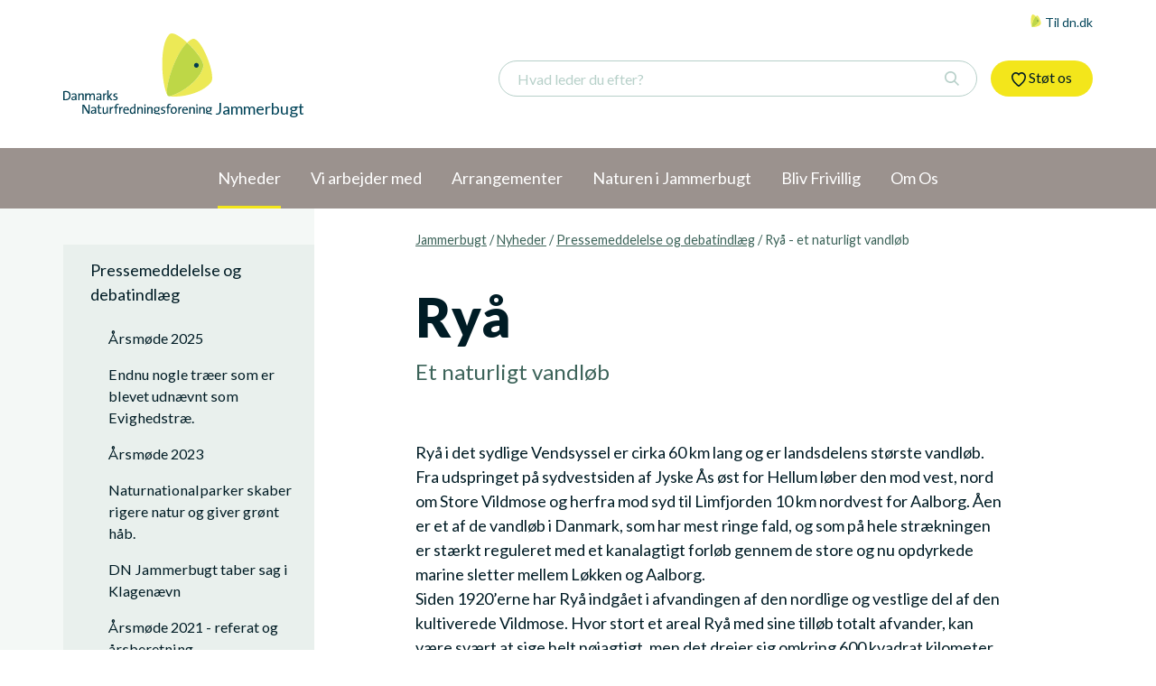

--- FILE ---
content_type: text/html; charset=utf-8
request_url: https://jammerbugt.dn.dk/nyheder/pressemeddelelse-og-debatindlaeg/ryaa-et-naturligt-vandloeb/
body_size: 14130
content:

<!doctype html>
<html lang="da">
<head>
    <meta charset="utf-8">
        <title>Ry&#229; - et naturligt vandl&#248;b - Jammerbugt</title>
    <meta property="og:title" content="Ry&#229; - et naturligt vandl&#248;b - Jammerbugt" />
    <meta property="og:type" content="website" />
    <meta property="og:url" content="https://jammerbugt.dn.dk/nyheder/pressemeddelelse-og-debatindlaeg/ryaa-et-naturligt-vandloeb/" />
    <meta property="og" content="yes" />


    <meta http-equiv="x-ua-compatible" content="ie=edge">
    <meta name="viewport" content="width=device-width,initial-scale=1">

    <link rel="stylesheet" href="/dist/css/master.min.css?v=1d710e03bcc7a83">

    <!--[if lt IE 9]>
      <script src="https://oss.maxcdn.com/html5shiv/3.7.3/html5shiv.min.js"></script>
      <script src="https://oss.maxcdn.com/respond/1.4.2/respond.min.js"></script>
    <![endif]-->
</head>
<body vocab="http://schema.org" typeof="WebPage" data-ng-app="dnapp">
    

<!-- Google Tag Manager -->
<noscript><iframe src="//www.googletagmanager.com/ns.html?id=GTM-WS5BLD" height="0" width="0" style="display:none;visibility:hidden"></iframe></noscript>
<script>
    (function (w, d, s, l, i) {
        w[l] = w[l] || []; w[l].push({
            'gtm.start':
            new Date().getTime(), event: 'gtm.js'
        });
        var f = d.getElementsByTagName(s)[0],
        j = d.createElement(s), dl = l != 'dataLayer' ? '&l=' + l : ''; j.async = true; j.src =
        '//www.googletagmanager.com/gtm.js?id=' + i + dl; f.parentNode.insertBefore(j, f);
    })(window, document, 'script', 'dataLayer', 'GTM-WS5BLD');
</script>
<!-- End Google Tag Manager -->

    <!--[if lt IE 9]>
        <p class="browserupgrade">You are using an <strong>outdated</strong> browser. Please <a href="http://browsehappy.com/">upgrade your browser</a> to improve your experience.</p>
    <![endif]-->

    


<header id="js-site-header" class="site-header">
	<div class="container">
		<nav id="js-top-links" class="top-links">
			
			<a class="top-links__link" href="http://dn.dk" target="_blank">
				<img class="top-links__icon" src="/dist/images/logo-symbol.svg"> Til dn.dk
			</a>
		</nav>
		<div class="site-header__inner">
			<a class="logo" href="/">
				<img class="logo__image" src="/dist/images/logo.svg">
				<span class="logo__department">Jammerbugt</span>
			</a>
			<button id="js-mobile-navigation-trigger" class="button button--ghost site-mobile-navigation-trigger">Menu</button>
			<button id="js-mobile-search-trigger" class="button button--ghost site-mobile-search-trigger">
				<svg class="icon icon--search site-mobile-search-trigger__icon">
					<use xlink:href="/dist/icons/icons.svg#icon-search"></use>
				</svg>
			</button>
			<a id="js-site-cta" class="button site-cta" href="http://www.dn.dk/stot-os/stot-nu/" target="_blank">
				<svg class="icon icon--heart">
					<use xlink:href="/dist/icons/icons.svg#icon-heart"></use>
				</svg> St&#248;t os
			</a>
			

<form class="site-search" ng-controller="DN.TypeaheadController as ctrl" ng-init="ctrl.init(35320)">
    <button id="js-mobile-search-trigger" class="button button--ghost site-mobile-search-trigger">
        <svg class="icon icon--search site-mobile-search-trigger__icon">
            <use xlink:href="/dist/icons/icons.svg#icon-search"></use>
        </svg>
    </button>
    
    <input type="text" class="input site-search__input" placeholder="Hvad leder du efter?" autocomplete="off" ng-model="ctrl.searchField" ng-model-options="{ debounce: 200 }" ng-change="ctrl.typeahead()" ng-keyup="ctrl.enter($event.keyCode)">
    <svg class="icon site-search__icon icon__search">
        <use xlink:href="/dist/icons/icons.svg#icon-search"></use>
    </svg>

    <div ng-cloak class="typeahead-results-container" ng-if="ctrl.searchResults.length > 0">

    <div class="typeahead-results">

        <div class="typeahead-results--close" ng-click="ctrl.searchAction(0)">Luk</div>

        <ul class="typeahead-result-list">

            <li ng-repeat="item in ctrl.searchResults" class="search-result-item">

                <div ng-if="item.DocType == 'employee'">
                    

<a class="typeahead-result-item__link" href="{{item.Url}}">
    
    <figure class="typeahead-result-item__media">
        <img ng-if="item.ImageUrl.length" ng-src="{{item.ImageUrl}}?width=175&height=175&mode=crop&center={{item.ImageFocalPoint[1]}},{{item.ImageFocalPoint[0]}}" alt="{{item.Title}}" />
        <img ng-if="!item.ImageUrl.length" src="/departments-media/3478/dn_logo.jpg?width=175&height=175&mode=crop&center=0.5,0.5" alt="{{item.Title}}" />
    </figure>
    <div class="typeahead-result-item__content">
        <p class="typeahead-result-item__title">{{item.Title}}</p>
        <p class="typeahead-result-item__teaser">{{item.EmployeeJobTitle}}</p>
        <p class="typeahead-result-item__url">{{item.Url}}</p>
    </div>
    <div class="typeahead-result-item__context">
        <span>{{item.ContextArea}}</span>
    </div>

</a>
                </div>
                <div ng-if="item.DocType == 'product'">
                    

<a class="typeahead-result-item__link" href="{{item.Url}}">
    
    <figure class="typeahead-result-item__media">
        <img ng-if="item.ImageUrl.length" ng-src="{{item.ImageUrl}}?width=175&height=175&mode=crop&center={{item.ImageFocalPoint[1]}},{{item.ImageFocalPoint[0]}}" alt="{{item.Title}}" />
        <img ng-if="!item.ImageUrl.length" src="/departments-media/3478/dn_logo.jpg?width=175&height=175&mode=crop&center=0.5,0.5" alt="{{item.Title}}" />
    </figure>
    <div class="typeahead-result-item__content">
        <p class="typeahead-result-item__title">{{item.Title}}</p>
        <p class="typeahead-result-item__teaser">{{item.Teaser | truncate:117}}</p>
        <p class="typeahead-result-item__url">{{item.Url}}</p>
    </div>
    <div class="typeahead-result-item__context">
        <span>{{item.ContextArea}}</span>
    </div>

</a>
                </div>
                <div ng-if="item.DocType != 'employee' && item.DocType != 'product'">
                    

<a class="typeahead-result-item__link" href="{{item.Url}}">
    
    <figure class="typeahead-result-item__media">
        <img ng-if="item.ImageUrl.length" ng-src="{{item.ImageUrl}}?width=175&height=175&mode=crop&center={{item.ImageFocalPoint[1]}},{{item.ImageFocalPoint[0]}}" alt="{{item.Title}}" />
        <img ng-if="!item.ImageUrl.length" src="/departments-media/3478/dn_logo.jpg?width=175&height=175&mode=crop&center=0.5,0.5" alt="{{item.Title}}" />
    </figure>
    <div class="typeahead-result-item__content">
        <p class="typeahead-result-item__title">{{item.Title}}</p>
        <p class="typeahead-result-item__teaser">{{item.Teaser | truncate:117}}</p>
        <p class="typeahead-result-item__url">{{item.Url}}</p>
    </div>
    <div class="typeahead-result-item__context">
        <span>{{item.ContextArea}}</span>
    </div>

</a>
                </div>

            </li>
        </ul>

        <div class="typeahead-results-show-all">
            <a class="button" href="/q?id={{ctrl.nodeId}}&search={{ctrl.searchField}}">
                Vis alle søgeresultater
            </a>
        </div>

    </div>

</div>

<div ng-cloak class="typeahead-results" ng-if="ctrl.searchResults.length == 0 && ctrl.didSearch">
	<h3>Ingen resultater</h3>
</div>

    <div class="typeahead-results--fake-backdrop" ng-if="ctrl.didSearch" ng-click="ctrl.searchAction(0)"></div>
</form>

		</div>
	</div>
</header>
<div id="js-mobile-navigation" class="mobile-navigation">
	<button id="js-mobile-navigation__close-button" class="mobile-navigation__close-button">Luk</button>
	<div id="js-mobile-navigation__inner" class="mobile-navigation__inner">
		<div id="js-mobile-navigation__cta" class="mobile-navigation__cta"></div>
	</div>
</div>
    

<nav id="js-navigation-department" class="navigation-department">
    <div class="container">
        <ul class="navigation-department__list">
                    <li class="navigation-department__item navigation-department__item--current">
                        <a class="navigation-department__link" href="/nyheder/" property="url">
                            <span property="name">Nyheder</span>
                        </a>
                        
                        
                            <ul class="navigation-department__list--sub-menu">
                                    <li class="navigation-department__item ">
                                        <a class="navigation-department__link" href="/nyheder/pressemeddelelse-og-debatindlaeg/" property="url">
                                            <span property="name">Pressemeddelelse og debatindl&#230;g</span>
                                        </a>

                                        
                                            <ul class="navigation-department__list--sub-menu">
                                                    <li class="navigation-department__item ">
                                                        <a class="navigation-department__link" href="/nyheder/pressemeddelelse-og-debatindlaeg/&#229;rsmoede-2025/" property="url">
                                                            <span property="name">&#197;rsm&#248;de 2025</span>
                                                        </a>
                                                    </li>
                                                    <li class="navigation-department__item ">
                                                        <a class="navigation-department__link" href="/nyheder/pressemeddelelse-og-debatindlaeg/endnu-nogle-traeer-som-er-blevet-udnaevnt-som-evighedstrae/" property="url">
                                                            <span property="name">Endnu nogle tr&#230;er som er blevet udn&#230;vnt som Evighedstr&#230;.</span>
                                                        </a>
                                                    </li>
                                                    <li class="navigation-department__item ">
                                                        <a class="navigation-department__link" href="/nyheder/pressemeddelelse-og-debatindlaeg/&#229;rsmoede-2023/" property="url">
                                                            <span property="name">&#197;rsm&#248;de 2023</span>
                                                        </a>
                                                    </li>
                                                    <li class="navigation-department__item ">
                                                        <a class="navigation-department__link" href="/nyheder/pressemeddelelse-og-debatindlaeg/naturnationalparker-skaber-rigere-natur-og-giver-groent-haab/" property="url">
                                                            <span property="name">Naturnationalparker skaber rigere natur og giver gr&#248;nt h&#229;b.</span>
                                                        </a>
                                                    </li>
                                                    <li class="navigation-department__item ">
                                                        <a class="navigation-department__link" href="/nyheder/pressemeddelelse-og-debatindlaeg/dn-jammerbugt-taber-sag-i-klagenaevn/" property="url">
                                                            <span property="name">DN Jammerbugt taber sag i Klagen&#230;vn</span>
                                                        </a>
                                                    </li>
                                                    <li class="navigation-department__item ">
                                                        <a class="navigation-department__link" href="/nyheder/pressemeddelelse-og-debatindlaeg/&#229;rsmoede-2021-referat-og-aarsberetning/" property="url">
                                                            <span property="name">&#197;rsm&#248;de 2021 - referat og &#229;rsberetning</span>
                                                        </a>
                                                    </li>
                                                    <li class="navigation-department__item ">
                                                        <a class="navigation-department__link" href="/nyheder/pressemeddelelse-og-debatindlaeg/&#229;rsmoede-2021-reducering-af-bestyrelsen/" property="url">
                                                            <span property="name">&#197;rsm&#248;de 2021 reducering af bestyrelsen</span>
                                                        </a>
                                                    </li>
                                                    <li class="navigation-department__item ">
                                                        <a class="navigation-department__link" href="/nyheder/pressemeddelelse-og-debatindlaeg/&#229;rsmoede-og-valg-af-bestyrelsen-samt-oplysning-om-lov-om-naturnationalparker/" property="url">
                                                            <span property="name">&#197;rsm&#248;de og valg af bestyrelsen  samt oplysning om Lov om Naturnationalparker</span>
                                                        </a>
                                                    </li>
                                                    <li class="navigation-department__item ">
                                                        <a class="navigation-department__link" href="/nyheder/pressemeddelelse-og-debatindlaeg/vindmoeller-thorup-sletten-april-2021/" property="url">
                                                            <span property="name">Vindm&#248;ller Thorup Sletten april 2021</span>
                                                        </a>
                                                    </li>
                                                    <li class="navigation-department__item ">
                                                        <a class="navigation-department__link" href="/nyheder/pressemeddelelse-og-debatindlaeg/ja-til-naturnationalparker/" property="url">
                                                            <span property="name">JA til Naturnationalparker</span>
                                                        </a>
                                                    </li>
                                                    <li class="navigation-department__item ">
                                                        <a class="navigation-department__link" href="/nyheder/pressemeddelelse-og-debatindlaeg/nytaars-hilsenen-2020-har-vaeret-et-fantastisk-aar-for-den-danske-natur/" property="url">
                                                            <span property="name">Nyt&#229;rs hilsenen - 2020 har v&#230;ret et fantastisk &#229;r for den danske natur.</span>
                                                        </a>
                                                    </li>
                                                    <li class="navigation-department__item ">
                                                        <a class="navigation-department__link" href="/nyheder/pressemeddelelse-og-debatindlaeg/dn-mener-om-vindmoeller-i-udklit/" property="url">
                                                            <span property="name">DN mener om vindm&#248;ller i Udklit</span>
                                                        </a>
                                                    </li>
                                                    <li class="navigation-department__item ">
                                                        <a class="navigation-department__link" href="/nyheder/pressemeddelelse-og-debatindlaeg/ryaa-marts-2020/" property="url">
                                                            <span property="name">Ry&#229;, marts 2020</span>
                                                        </a>
                                                    </li>
                                                    <li class="navigation-department__item ">
                                                        <a class="navigation-department__link" href="/nyheder/pressemeddelelse-og-debatindlaeg/hellede-soe-historisk-soe-skal-genskabes/" property="url">
                                                            <span property="name">Hellede S&#248; - historisk s&#248; skal genskabes</span>
                                                        </a>
                                                    </li>
                                                    <li class="navigation-department__item ">
                                                        <a class="navigation-department__link" href="/nyheder/pressemeddelelse-og-debatindlaeg/ryaa-debat-indlaeg-januar-2018-styr-paa-vandet-en-hovsa-loesning/" property="url">
                                                            <span property="name">Ry&#229; debat indl&#230;g januar 2018 - styr p&#229; vandet? En hovsa l&#248;sning!</span>
                                                        </a>
                                                    </li>
                                                    <li class="navigation-department__item ">
                                                        <a class="navigation-department__link" href="/nyheder/pressemeddelelse-og-debatindlaeg/ryaa-et-naturligt-vandloeb/" property="url">
                                                            <span property="name">Ry&#229; - et naturligt vandl&#248;b</span>
                                                        </a>
                                                    </li>
                                            </ul>
                                            <button class="js-sub-toggle navigation-department__sub-toggle">
                                                <svg class="icon icon--circle-arrow-down">
                                                    <use xlink:href="/dist/icons/icons.svg#icon-circle-arrow-down"></use>
                                                </svg>
                                            </button>
                                    </li>
                                    <li class="navigation-department__item ">
                                        <a class="navigation-department__link" href="/nyheder/faa-vores-nyhedsbrev/" property="url">
                                            <span property="name">F&#229; vores nyhedsbrev</span>
                                        </a>

                                        
                                    </li>
                                    <li class="navigation-department__item ">
                                        <a class="navigation-department__link" href="/nyheder/arkiv/" property="url">
                                            <span property="name">Arkiv</span>
                                        </a>

                                        
                                    </li>
                            </ul>
                            <button class="js-sub-toggle navigation-department__sub-toggle">
                                <svg class="icon icon--circle-arrow-down">
                                    <use xlink:href="/dist/icons/icons.svg#icon-circle-arrow-down"></use>
                                </svg>
                            </button>
                    </li>
                    <li class="navigation-department__item ">
                        <a class="navigation-department__link" href="/vi-arbejder-med/" property="url">
                            <span property="name">Vi arbejder med</span>
                        </a>
                        
                        
                            <ul class="navigation-department__list--sub-menu">
                                    <li class="navigation-department__item ">
                                        <a class="navigation-department__link" href="/vi-arbejder-med/natur-projekter/" property="url">
                                            <span property="name">Natur projekter</span>
                                        </a>

                                        
                                            <ul class="navigation-department__list--sub-menu">
                                                    <li class="navigation-department__item ">
                                                        <a class="navigation-department__link" href="/vi-arbejder-med/natur-projekter/formidlingsprojekt-af-natur-og-kultur-i-tingskoven/" property="url">
                                                            <span property="name">Formidlingsprojekt af natur og kultur i Tingskoven</span>
                                                        </a>
                                                    </li>
                                                    <li class="navigation-department__item ">
                                                        <a class="navigation-department__link" href="/vi-arbejder-med/natur-projekter/naturpleje-noerremiler-igangvaerende-projekt/" property="url">
                                                            <span property="name">Naturpleje N&#248;rremiler - igangv&#230;rende projekt.</span>
                                                        </a>
                                                    </li>
                                                    <li class="navigation-department__item ">
                                                        <a class="navigation-department__link" href="/vi-arbejder-med/natur-projekter/groent-guld-klitheden-skal-genskabes-igangvaerende-projekt/" property="url">
                                                            <span property="name">Gr&#248;nt Guld - klitheden skal genskabes - igangv&#230;rende projekt</span>
                                                        </a>
                                                    </li>
                                                    <li class="navigation-department__item ">
                                                        <a class="navigation-department__link" href="/vi-arbejder-med/natur-projekter/de-tusinde-soeer-afsluttet-projekt/" property="url">
                                                            <span property="name">De tusinde s&#248;er - afsluttet projekt</span>
                                                        </a>
                                                    </li>
                                                    <li class="navigation-department__item ">
                                                        <a class="navigation-department__link" href="/vi-arbejder-med/natur-projekter/naturgenopretning-karen-mariesvej-saltum-afsluttet-projekt/" property="url">
                                                            <span property="name">Naturgenopretning Karen Mariesvej, Saltum - afsluttet projekt</span>
                                                        </a>
                                                    </li>
                                            </ul>
                                            <button class="js-sub-toggle navigation-department__sub-toggle">
                                                <svg class="icon icon--circle-arrow-down">
                                                    <use xlink:href="/dist/icons/icons.svg#icon-circle-arrow-down"></use>
                                                </svg>
                                            </button>
                                    </li>
                                    <li class="navigation-department__item ">
                                        <a class="navigation-department__link" href="/vi-arbejder-med/mere-biodiversitet-paa-egne-og-faelles-arealer/" property="url">
                                            <span property="name">Mere biodiversitet p&#229; egne og f&#230;lles arealer</span>
                                        </a>

                                        
                                            <ul class="navigation-department__list--sub-menu">
                                                    <li class="navigation-department__item ">
                                                        <a class="navigation-department__link" href="/vi-arbejder-med/mere-biodiversitet-paa-egne-og-faelles-arealer/naturen-ved-hune-kirke/" property="url">
                                                            <span property="name">Naturen ved Hune Kirke</span>
                                                        </a>
                                                    </li>
                                            </ul>
                                            <button class="js-sub-toggle navigation-department__sub-toggle">
                                                <svg class="icon icon--circle-arrow-down">
                                                    <use xlink:href="/dist/icons/icons.svg#icon-circle-arrow-down"></use>
                                                </svg>
                                            </button>
                                    </li>
                                    <li class="navigation-department__item ">
                                        <a class="navigation-department__link" href="/vi-arbejder-med/kampagner/" property="url">
                                            <span property="name">Kampagner</span>
                                        </a>

                                        
                                            <ul class="navigation-department__list--sub-menu">
                                                    <li class="navigation-department__item ">
                                                        <a class="navigation-department__link" href="/vi-arbejder-med/kampagner/giftfri-have/" property="url">
                                                            <span property="name">Giftfri have</span>
                                                        </a>
                                                    </li>
                                                    <li class="navigation-department__item ">
                                                        <a class="navigation-department__link" href="/vi-arbejder-med/kampagner/biodiversitet-nu-naturtjek/" property="url">
                                                            <span property="name">Biodiversitet Nu / Naturtjek</span>
                                                        </a>
                                                    </li>
                                                    <li class="navigation-department__item ">
                                                        <a class="navigation-department__link" href="/vi-arbejder-med/kampagner/evighedstraeer/" property="url">
                                                            <span property="name">Evighedstr&#230;er</span>
                                                        </a>
                                                    </li>
                                            </ul>
                                            <button class="js-sub-toggle navigation-department__sub-toggle">
                                                <svg class="icon icon--circle-arrow-down">
                                                    <use xlink:href="/dist/icons/icons.svg#icon-circle-arrow-down"></use>
                                                </svg>
                                            </button>
                                    </li>
                                    <li class="navigation-department__item ">
                                        <a class="navigation-department__link" href="/vi-arbejder-med/hoeringssvar/" property="url">
                                            <span property="name">H&#248;ringssvar</span>
                                        </a>

                                        
                                            <ul class="navigation-department__list--sub-menu">
                                                    <li class="navigation-department__item ">
                                                        <a class="navigation-department__link" href="/vi-arbejder-med/hoeringssvar/hoeringssvar-til-kommuneplan-25/" property="url">
                                                            <span property="name">H&#248;ringssvar til Kommuneplan 25</span>
                                                        </a>
                                                    </li>
                                                    <li class="navigation-department__item ">
                                                        <a class="navigation-department__link" href="/vi-arbejder-med/hoeringssvar/energioeen-rendbaektoftegaardsvej-jammerbugt-go-green/" property="url">
                                                            <span property="name">Energi&#248;en Rendb&#230;k/Toftegaardsvej -Jammerbugt Go Green</span>
                                                        </a>
                                                    </li>
                                                    <li class="navigation-department__item ">
                                                        <a class="navigation-department__link" href="/vi-arbejder-med/hoeringssvar/hoeringssvar-til-region-nordjylland-vedr-evt-raastofindvinding-hjortdal/" property="url">
                                                            <span property="name">H&#248;ringssvar til Region Nordjylland vedr. evt. r&#229;stofindvinding Hjortdal</span>
                                                        </a>
                                                    </li>
                                                    <li class="navigation-department__item ">
                                                        <a class="navigation-department__link" href="/vi-arbejder-med/hoeringssvar/indsigelse-mod-nyt-boligomraade-&#248;stre-hovensvej-aabybro/" property="url">
                                                            <span property="name">Indsigelse mod nyt boligomr&#229;de, &#216;stre Hovensvej, Aabybro.</span>
                                                        </a>
                                                    </li>
                                                    <li class="navigation-department__item ">
                                                        <a class="navigation-department__link" href="/vi-arbejder-med/hoeringssvar/roedhus-klit-nej-til-sommerhuse-i-beskyttet-natur/" property="url">
                                                            <span property="name">R&#248;dhus Klit - nej til sommerhuse i beskyttet natur</span>
                                                        </a>
                                                    </li>
                                                    <li class="navigation-department__item ">
                                                        <a class="navigation-department__link" href="/vi-arbejder-med/hoeringssvar/svinkloev-plantage-forvaltningsplan-for-uroert-skov/" property="url">
                                                            <span property="name">Svinkl&#248;v Plantage - forvaltningsplan for ur&#248;rt skov</span>
                                                        </a>
                                                    </li>
                                                    <li class="navigation-department__item ">
                                                        <a class="navigation-department__link" href="/vi-arbejder-med/hoeringssvar/bemaerkninger-til-kommunens-temarevision-for-placering-af-vindmoeller-solcelleanlaeg-og-biogasanlaeg/" property="url">
                                                            <span property="name">Bem&#230;rkninger til kommunens temarevision for placering af vindm&#248;ller, solcelleanl&#230;g og biogasanl&#230;g.</span>
                                                        </a>
                                                    </li>
                                                    <li class="navigation-department__item ">
                                                        <a class="navigation-department__link" href="/vi-arbejder-med/hoeringssvar/hoeringssvar-til-forvaltning-og-projektforslaget-for-nnp-tranum/" property="url">
                                                            <span property="name">H&#248;ringssvar til forvaltning og projektforslaget for NNP Tranum</span>
                                                        </a>
                                                    </li>
                                                    <li class="navigation-department__item ">
                                                        <a class="navigation-department__link" href="/vi-arbejder-med/hoeringssvar/hoeringssvar-til-natura-2000-handleplaner-for-2022-2027/" property="url">
                                                            <span property="name">H&#248;ringssvar til Natura 2000 handleplaner for 2022-2027</span>
                                                        </a>
                                                    </li>
                                                    <li class="navigation-department__item ">
                                                        <a class="navigation-department__link" href="/vi-arbejder-med/hoeringssvar/bemaerkninger-til-udkastet-for-forvaltningsplanen-for-naturnationalpark-tranum/" property="url">
                                                            <span property="name">Bem&#230;rkninger til udkastet for forvaltningsplanen for Naturnationalpark Tranum</span>
                                                        </a>
                                                    </li>
                                                    <li class="navigation-department__item ">
                                                        <a class="navigation-department__link" href="/vi-arbejder-med/hoeringssvar/helhedsplan-21/" property="url">
                                                            <span property="name">Helhedsplan`21</span>
                                                        </a>
                                                    </li>
                                                    <li class="navigation-department__item ">
                                                        <a class="navigation-department__link" href="/vi-arbejder-med/hoeringssvar/handlingskatalog-sammen-mod-2030-i-jammerbugt-kommune/" property="url">
                                                            <span property="name">Handlingskatalog &quot;sammen mod 2030&quot; i Jammerbugt Kommune</span>
                                                        </a>
                                                    </li>
                                                    <li class="navigation-department__item ">
                                                        <a class="navigation-department__link" href="/vi-arbejder-med/hoeringssvar/planstrategi-19-sammen-mod-2030/" property="url">
                                                            <span property="name">Planstrategi 19&#39; sammen mod 2030</span>
                                                        </a>
                                                    </li>
                                                    <li class="navigation-department__item ">
                                                        <a class="navigation-department__link" href="/vi-arbejder-med/hoeringssvar/solcelle-park-vust-holme/" property="url">
                                                            <span property="name">Solcelle park Vust Holme</span>
                                                        </a>
                                                    </li>
                                                    <li class="navigation-department__item ">
                                                        <a class="navigation-department__link" href="/vi-arbejder-med/hoeringssvar/vindmoeller-rendbaek-&#248;st/" property="url">
                                                            <span property="name">Vindm&#248;ller Rendb&#230;k &#216;st</span>
                                                        </a>
                                                    </li>
                                                    <li class="navigation-department__item ">
                                                        <a class="navigation-department__link" href="/vi-arbejder-med/hoeringssvar/store-vildmose-fremtidens-naturplanlaegning/" property="url">
                                                            <span property="name">Store Vildmose - fremtidens naturplanl&#230;gning</span>
                                                        </a>
                                                    </li>
                                                    <li class="navigation-department__item ">
                                                        <a class="navigation-department__link" href="/vi-arbejder-med/hoeringssvar/hoeringssvar-til-miljoestyrelsens-justeringer-af-natura-2000-omraaderne/" property="url">
                                                            <span property="name">H&#248;ringssvar til Milj&#248;styrelsens justeringer af Natura 2000 omr&#229;derne</span>
                                                        </a>
                                                    </li>
                                                    <li class="navigation-department__item ">
                                                        <a class="navigation-department__link" href="/vi-arbejder-med/hoeringssvar/miljoeministeriets-opdatering-af-arter-udpeget-i-n2000-omraaderne/" property="url">
                                                            <span property="name">Milj&#248;ministeriets opdatering af arter udpeget i N2000 omr&#229;derne</span>
                                                        </a>
                                                    </li>
                                                    <li class="navigation-department__item ">
                                                        <a class="navigation-department__link" href="/vi-arbejder-med/hoeringssvar/hoejspaendingsstation-klim-fjordholme/" property="url">
                                                            <span property="name">H&#248;jsp&#230;ndingsstation Klim Fjordholme</span>
                                                        </a>
                                                    </li>
                                                    <li class="navigation-department__item ">
                                                        <a class="navigation-department__link" href="/vi-arbejder-med/hoeringssvar/jammerbugt-go-green-energioeen-ved-rendbaek-og-toftegaarde-i-store-vildmose/" property="url">
                                                            <span property="name">Jammerbugt Go Green - Energi&#248;en ved Rendb&#230;k og Toftegaarde i Store Vildmose</span>
                                                        </a>
                                                    </li>
                                            </ul>
                                            <button class="js-sub-toggle navigation-department__sub-toggle">
                                                <svg class="icon icon--circle-arrow-down">
                                                    <use xlink:href="/dist/icons/icons.svg#icon-circle-arrow-down"></use>
                                                </svg>
                                            </button>
                                    </li>
                                    <li class="navigation-department__item ">
                                        <a class="navigation-department__link" href="/vi-arbejder-med/naturpleje/" property="url">
                                            <span property="name">Naturpleje</span>
                                        </a>

                                        
                                            <ul class="navigation-department__list--sub-menu">
                                                    <li class="navigation-department__item ">
                                                        <a class="navigation-department__link" href="/vi-arbejder-med/naturpleje/aaby-mose-en-hoejmose-i-store-vildmose/" property="url">
                                                            <span property="name">Aaby Mose - en h&#248;jmose i Store Vildmose</span>
                                                        </a>
                                                    </li>
                                                    <li class="navigation-department__item ">
                                                        <a class="navigation-department__link" href="/vi-arbejder-med/naturpleje/rigkaer-ved-hinglebjerg-fredningen/" property="url">
                                                            <span property="name">Rigk&#230;r ved Hinglebjerg fredningen</span>
                                                        </a>
                                                    </li>
                                            </ul>
                                            <button class="js-sub-toggle navigation-department__sub-toggle">
                                                <svg class="icon icon--circle-arrow-down">
                                                    <use xlink:href="/dist/icons/icons.svg#icon-circle-arrow-down"></use>
                                                </svg>
                                            </button>
                                    </li>
                                    <li class="navigation-department__item ">
                                        <a class="navigation-department__link" href="/vi-arbejder-med/aktuelle-sager/" property="url">
                                            <span property="name">Aktuelle sager</span>
                                        </a>

                                        
                                            <ul class="navigation-department__list--sub-menu">
                                                    <li class="navigation-department__item ">
                                                        <a class="navigation-department__link" href="/vi-arbejder-med/aktuelle-sager/hoeringsvar-til-lokalplan-peter-loeths-vej-aabybro/" property="url">
                                                            <span property="name">H&#248;ringsvar til lokalplan Peter L&#248;ths Vej Aabybro</span>
                                                        </a>
                                                    </li>
                                                    <li class="navigation-department__item ">
                                                        <a class="navigation-department__link" href="/vi-arbejder-med/aktuelle-sager/fredningsforslag-parabelklitter-ved-fjerritslev-og-klim/" property="url">
                                                            <span property="name">Fredningsforslag - Parabelklitter ved Fjerritslev og Klim</span>
                                                        </a>
                                                    </li>
                                                    <li class="navigation-department__item ">
                                                        <a class="navigation-department__link" href="/vi-arbejder-med/aktuelle-sager/strandens-fugle-hvordan-sikres-de-ynglemuligheder/" property="url">
                                                            <span property="name">Strandens fugle - hvordan sikres de ynglemuligheder?</span>
                                                        </a>
                                                    </li>
                                                    <li class="navigation-department__item ">
                                                        <a class="navigation-department__link" href="/vi-arbejder-med/aktuelle-sager/hune-grusgrav-rekreativt-naturomraade-eller-nyt-boligomraade/" property="url">
                                                            <span property="name">Hune Grusgrav - rekreativt naturomr&#229;de eller nyt boligomr&#229;de?</span>
                                                        </a>
                                                    </li>
                                                    <li class="navigation-department__item ">
                                                        <a class="navigation-department__link" href="/vi-arbejder-med/aktuelle-sager/roedhus-klit-lokalplan-for-sommerhuse-i-roedhus-klit-erklaeret-ugyldig/" property="url">
                                                            <span property="name">R&#248;dhus Klit - Lokalplan for sommerhuse i R&#248;dhus Klit erkl&#230;ret ugyldig!</span>
                                                        </a>
                                                    </li>
                                                    <li class="navigation-department__item ">
                                                        <a class="navigation-department__link" href="/vi-arbejder-med/aktuelle-sager/klage-over-nedlaeggelse-af-markvej-ved-alsbjerg-bakker/" property="url">
                                                            <span property="name">Klage over nedl&#230;ggelse af markvej ved Alsbjerg Bakker</span>
                                                        </a>
                                                    </li>
                                            </ul>
                                            <button class="js-sub-toggle navigation-department__sub-toggle">
                                                <svg class="icon icon--circle-arrow-down">
                                                    <use xlink:href="/dist/icons/icons.svg#icon-circle-arrow-down"></use>
                                                </svg>
                                            </button>
                                    </li>
                                    <li class="navigation-department__item ">
                                        <a class="navigation-department__link" href="/vi-arbejder-med/tidligere-sager/" property="url">
                                            <span property="name">Tidligere sager</span>
                                        </a>

                                        
                                            <ul class="navigation-department__list--sub-menu">
                                                    <li class="navigation-department__item ">
                                                        <a class="navigation-department__link" href="/vi-arbejder-med/tidligere-sager/vindmoeller-rendbaek-&#248;st/" property="url">
                                                            <span property="name">Vindm&#248;ller Rendb&#230;k &#216;st</span>
                                                        </a>
                                                    </li>
                                                    <li class="navigation-department__item ">
                                                        <a class="navigation-department__link" href="/vi-arbejder-med/tidligere-sager/klage-over-dispensation-til-sommerhusbyggeri-ved-blokhus/" property="url">
                                                            <span property="name">Klage over dispensation til sommerhusbyggeri ved Blokhus</span>
                                                        </a>
                                                    </li>
                                                    <li class="navigation-department__item ">
                                                        <a class="navigation-department__link" href="/vi-arbejder-med/tidligere-sager/klagenaevn-slaar-fast-belysning-af-privat-padelbane-er-ikke-tilladt-i-det-aabne-land/" property="url">
                                                            <span property="name">Klagen&#230;vn sl&#229;r fast - belysning af privat padelbane er ikke tilladt, i det &#229;bne land.</span>
                                                        </a>
                                                    </li>
                                                    <li class="navigation-department__item ">
                                                        <a class="navigation-department__link" href="/vi-arbejder-med/tidligere-sager/klage-over-terraenregulering-hune-grusgrav/" property="url">
                                                            <span property="name">Klage over terr&#230;nregulering, Hune Grusgrav</span>
                                                        </a>
                                                    </li>
                                                    <li class="navigation-department__item ">
                                                        <a class="navigation-department__link" href="/vi-arbejder-med/tidligere-sager/ryaa-april-2020-dn-vinder-afgoerelse-i-klagenaevnet/" property="url">
                                                            <span property="name">Ry&#229; - april 2020 - DN vinder afg&#248;relse i klagen&#230;vnet</span>
                                                        </a>
                                                    </li>
                                                    <li class="navigation-department__item ">
                                                        <a class="navigation-department__link" href="/vi-arbejder-med/tidligere-sager/miljoe-og-foedevareklagenaevnet-slaar-fast-at-der-ikke-kan-gives-tilladelsedispensation-til-aendring-af-naturtype-i-beskyttet-naturomraade/" property="url">
                                                            <span property="name">Milj&#248;- og F&#248;devareklagen&#230;vnet sl&#229;r fast, at der ikke kan gives tilladelse/dispensation til &#230;ndring af naturtype i beskyttet naturomr&#229;de</span>
                                                        </a>
                                                    </li>
                                                    <li class="navigation-department__item ">
                                                        <a class="navigation-department__link" href="/vi-arbejder-med/tidligere-sager/vindmoeller-thorup-sletten/" property="url">
                                                            <span property="name">Vindm&#248;ller Thorup Sletten</span>
                                                        </a>
                                                    </li>
                                                    <li class="navigation-department__item ">
                                                        <a class="navigation-department__link" href="/vi-arbejder-med/tidligere-sager/ryaa-november-2018-folketingets-ombudsmand-er-nu-kontaktet/" property="url">
                                                            <span property="name">Ry&#229; - november 2018 - Folketingets Ombudsmand er nu kontaktet</span>
                                                        </a>
                                                    </li>
                                                    <li class="navigation-department__item ">
                                                        <a class="navigation-department__link" href="/vi-arbejder-med/tidligere-sager/ryaa-september-2018-jammerbugt-kommune-politi-anmeldes/" property="url">
                                                            <span property="name">Ry&#229; - september 2018 - Jammerbugt Kommune politi anmeldes</span>
                                                        </a>
                                                    </li>
                                                    <li class="navigation-department__item ">
                                                        <a class="navigation-department__link" href="/vi-arbejder-med/tidligere-sager/ryaa-januar-2018-klage-over-tillaegsregulativ/" property="url">
                                                            <span property="name">Ry&#229; - Januar 2018 - Klage over till&#230;gsregulativ</span>
                                                        </a>
                                                    </li>
                                                    <li class="navigation-department__item ">
                                                        <a class="navigation-department__link" href="/vi-arbejder-med/tidligere-sager/ryaa-december-2017-klage-til-ankestyrelsen-over-jammerbugt-kommune/" property="url">
                                                            <span property="name">Ry&#229; - December 2017 - Klage til Ankestyrelsen over Jammerbugt Kommune</span>
                                                        </a>
                                                    </li>
                                            </ul>
                                            <button class="js-sub-toggle navigation-department__sub-toggle">
                                                <svg class="icon icon--circle-arrow-down">
                                                    <use xlink:href="/dist/icons/icons.svg#icon-circle-arrow-down"></use>
                                                </svg>
                                            </button>
                                    </li>
                            </ul>
                            <button class="js-sub-toggle navigation-department__sub-toggle">
                                <svg class="icon icon--circle-arrow-down">
                                    <use xlink:href="/dist/icons/icons.svg#icon-circle-arrow-down"></use>
                                </svg>
                            </button>
                    </li>
                    <li class="navigation-department__item ">
                        <a class="navigation-department__link" href="/arrangementer/" property="url">
                            <span property="name">Arrangementer</span>
                        </a>
                        
                        
                            <ul class="navigation-department__list--sub-menu">
                                    <li class="navigation-department__item ">
                                        <a class="navigation-department__link" href="/arrangementer/folketingskandidater-moeder-nordjyske-vaelgere-til-debat-om-vild-natur-i-den-kommende-naturnationalpark-tranum/" property="url">
                                            <span property="name">Folketingskandidater m&#248;der nordjyske v&#230;lgere til debat om vild natur i den kommende naturnationalpark Tranum</span>
                                        </a>

                                        
                                    </li>
                                    <li class="navigation-department__item ">
                                        <a class="navigation-department__link" href="/arrangementer/fremtidens-fredninger-i-fare/" property="url">
                                            <span property="name">Fremtidens fredninger i fare</span>
                                        </a>

                                        
                                    </li>
                                    <li class="navigation-department__item ">
                                        <a class="navigation-department__link" href="/arrangementer/skovens-dag-2018/" property="url">
                                            <span property="name">Skovens Dag 2018</span>
                                        </a>

                                        
                                    </li>
                            </ul>
                            <button class="js-sub-toggle navigation-department__sub-toggle">
                                <svg class="icon icon--circle-arrow-down">
                                    <use xlink:href="/dist/icons/icons.svg#icon-circle-arrow-down"></use>
                                </svg>
                            </button>
                    </li>
                    <li class="navigation-department__item ">
                        <a class="navigation-department__link" href="/naturen-i-jammerbugt/" property="url">
                            <span property="name">Naturen i Jammerbugt</span>
                        </a>
                        
                        
                            <ul class="navigation-department__list--sub-menu">
                                    <li class="navigation-department__item ">
                                        <a class="navigation-department__link" href="/naturen-i-jammerbugt/naturnationalpark-tranum-gavner-udpegningen-de-truede-arter-paa-roedlisten/" property="url">
                                            <span property="name">Naturnationalpark Tranum - gavner udpegningen de truede arter p&#229; r&#248;dlisten?</span>
                                        </a>

                                        
                                    </li>
                                    <li class="navigation-department__item ">
                                        <a class="navigation-department__link" href="/naturen-i-jammerbugt/fredninger-i-jammerbugt/" property="url">
                                            <span property="name">Fredninger i Jammerbugt</span>
                                        </a>

                                        
                                            <ul class="navigation-department__list--sub-menu">
                                                    <li class="navigation-department__item ">
                                                        <a class="navigation-department__link" href="/naturen-i-jammerbugt/fredninger-i-jammerbugt/munkens-klit/" property="url">
                                                            <span property="name">Munkens Klit</span>
                                                        </a>
                                                    </li>
                                                    <li class="navigation-department__item ">
                                                        <a class="navigation-department__link" href="/naturen-i-jammerbugt/fredninger-i-jammerbugt/store-vildmose/" property="url">
                                                            <span property="name">Store Vildmose</span>
                                                        </a>
                                                    </li>
                                                    <li class="navigation-department__item ">
                                                        <a class="navigation-department__link" href="/naturen-i-jammerbugt/fredninger-i-jammerbugt/lien-og-fosdalen/" property="url">
                                                            <span property="name">Lien og Fosdalen</span>
                                                        </a>
                                                    </li>
                                                    <li class="navigation-department__item ">
                                                        <a class="navigation-department__link" href="/naturen-i-jammerbugt/fredninger-i-jammerbugt/groennestrand-og-svinkloev/" property="url">
                                                            <span property="name">Gr&#248;nnestrand og Svinkl&#248;v</span>
                                                        </a>
                                                    </li>
                                                    <li class="navigation-department__item ">
                                                        <a class="navigation-department__link" href="/naturen-i-jammerbugt/fredninger-i-jammerbugt/hingelbjerge/" property="url">
                                                            <span property="name">Hingelbjerge</span>
                                                        </a>
                                                    </li>
                                                    <li class="navigation-department__item ">
                                                        <a class="navigation-department__link" href="/naturen-i-jammerbugt/fredninger-i-jammerbugt/holmsoe-hede/" property="url">
                                                            <span property="name">Holms&#248; Hede</span>
                                                        </a>
                                                    </li>
                                            </ul>
                                            <button class="js-sub-toggle navigation-department__sub-toggle">
                                                <svg class="icon icon--circle-arrow-down">
                                                    <use xlink:href="/dist/icons/icons.svg#icon-circle-arrow-down"></use>
                                                </svg>
                                            </button>
                                    </li>
                                    <li class="navigation-department__item ">
                                        <a class="navigation-department__link" href="/naturen-i-jammerbugt/naturen-i-jammerbugt/" property="url">
                                            <span property="name">Naturen i Jammerbugt</span>
                                        </a>

                                        
                                            <ul class="navigation-department__list--sub-menu">
                                                    <li class="navigation-department__item ">
                                                        <a class="navigation-department__link" href="/naturen-i-jammerbugt/naturen-i-jammerbugt/botaniske-perler/" property="url">
                                                            <span property="name">Botaniske perler</span>
                                                        </a>
                                                    </li>
                                                    <li class="navigation-department__item ">
                                                        <a class="navigation-department__link" href="/naturen-i-jammerbugt/naturen-i-jammerbugt/sommerfugle/" property="url">
                                                            <span property="name">Sommerfugle</span>
                                                        </a>
                                                    </li>
                                            </ul>
                                            <button class="js-sub-toggle navigation-department__sub-toggle">
                                                <svg class="icon icon--circle-arrow-down">
                                                    <use xlink:href="/dist/icons/icons.svg#icon-circle-arrow-down"></use>
                                                </svg>
                                            </button>
                                    </li>
                                    <li class="navigation-department__item ">
                                        <a class="navigation-department__link" href="/naturen-i-jammerbugt/naturomraader-i-jammerbugt/" property="url">
                                            <span property="name">Naturomr&#229;der i Jammerbugt</span>
                                        </a>

                                        
                                    </li>
                            </ul>
                            <button class="js-sub-toggle navigation-department__sub-toggle">
                                <svg class="icon icon--circle-arrow-down">
                                    <use xlink:href="/dist/icons/icons.svg#icon-circle-arrow-down"></use>
                                </svg>
                            </button>
                    </li>
                    <li class="navigation-department__item ">
                        <a class="navigation-department__link" href="/bliv-frivillig/" property="url">
                            <span property="name">Bliv Frivillig</span>
                        </a>
                        
                        
                            <ul class="navigation-department__list--sub-menu">
                                    <li class="navigation-department__item ">
                                        <a class="navigation-department__link" href="/bliv-frivillig/opgaver-som-frivillig/" property="url">
                                            <span property="name">Opgaver som frivillig</span>
                                        </a>

                                        
                                            <ul class="navigation-department__list--sub-menu">
                                                    <li class="navigation-department__item ">
                                                        <a class="navigation-department__link" href="/bliv-frivillig/opgaver-som-frivillig/foelg-de-kommunale-sager/" property="url">
                                                            <span property="name">F&#248;lg de kommunale sager</span>
                                                        </a>
                                                    </li>
                                                    <li class="navigation-department__item ">
                                                        <a class="navigation-department__link" href="/bliv-frivillig/opgaver-som-frivillig/medlemspleje/" property="url">
                                                            <span property="name">Medlemspleje</span>
                                                        </a>
                                                    </li>
                                                    <li class="navigation-department__item ">
                                                        <a class="navigation-department__link" href="/bliv-frivillig/opgaver-som-frivillig/hjemmeside-og-nyhedsbrev/" property="url">
                                                            <span property="name">Hjemmeside og nyhedsbrev</span>
                                                        </a>
                                                    </li>
                                                    <li class="navigation-department__item ">
                                                        <a class="navigation-department__link" href="/bliv-frivillig/opgaver-som-frivillig/lave-arrangementer/" property="url">
                                                            <span property="name">Lave arrangementer</span>
                                                        </a>
                                                    </li>
                                                    <li class="navigation-department__item ">
                                                        <a class="navigation-department__link" href="/bliv-frivillig/opgaver-som-frivillig/fredningstjek/" property="url">
                                                            <span property="name">Fredningstjek</span>
                                                        </a>
                                                    </li>
                                                    <li class="navigation-department__item ">
                                                        <a class="navigation-department__link" href="/bliv-frivillig/opgaver-som-frivillig/bekaemp-bjoerneklo/" property="url">
                                                            <span property="name">Bek&#230;mp bj&#248;rneklo</span>
                                                        </a>
                                                    </li>
                                            </ul>
                                            <button class="js-sub-toggle navigation-department__sub-toggle">
                                                <svg class="icon icon--circle-arrow-down">
                                                    <use xlink:href="/dist/icons/icons.svg#icon-circle-arrow-down"></use>
                                                </svg>
                                            </button>
                                    </li>
                                    <li class="navigation-department__item ">
                                        <a class="navigation-department__link" href="/bliv-frivillig/arbejdsgrupper/" property="url">
                                            <span property="name">Arbejdsgrupper</span>
                                        </a>

                                        
                                    </li>
                                    <li class="navigation-department__item ">
                                        <a class="navigation-department__link" href="/bliv-frivillig/moed-en-frivillig/" property="url">
                                            <span property="name">M&#248;d en frivillig</span>
                                        </a>

                                        
                                            <ul class="navigation-department__list--sub-menu">
                                                    <li class="navigation-department__item ">
                                                        <a class="navigation-department__link" href="/bliv-frivillig/moed-en-frivillig/bestyrelse/" property="url">
                                                            <span property="name">Bestyrelse</span>
                                                        </a>
                                                    </li>
                                            </ul>
                                            <button class="js-sub-toggle navigation-department__sub-toggle">
                                                <svg class="icon icon--circle-arrow-down">
                                                    <use xlink:href="/dist/icons/icons.svg#icon-circle-arrow-down"></use>
                                                </svg>
                                            </button>
                                    </li>
                            </ul>
                            <button class="js-sub-toggle navigation-department__sub-toggle">
                                <svg class="icon icon--circle-arrow-down">
                                    <use xlink:href="/dist/icons/icons.svg#icon-circle-arrow-down"></use>
                                </svg>
                            </button>
                    </li>
                    <li class="navigation-department__item ">
                        <a class="navigation-department__link" href="/om-os/" property="url">
                            <span property="name">Om Os</span>
                        </a>
                        
                        
                            <ul class="navigation-department__list--sub-menu">
                                    <li class="navigation-department__item ">
                                        <a class="navigation-department__link" href="/om-os/bestyrelsen/" property="url">
                                            <span property="name">Bestyrelsen</span>
                                        </a>

                                        
                                    </li>
                                    <li class="navigation-department__item ">
                                        <a class="navigation-department__link" href="/om-os/&#229;rsberetninger/" property="url">
                                            <span property="name">&#197;rsberetninger</span>
                                        </a>

                                        
                                    </li>
                                    <li class="navigation-department__item ">
                                        <a class="navigation-department__link" href="/om-os/kontakt/" property="url">
                                            <span property="name">Kontakt</span>
                                        </a>

                                        
                                    </li>
                            </ul>
                            <button class="js-sub-toggle navigation-department__sub-toggle">
                                <svg class="icon icon--circle-arrow-down">
                                    <use xlink:href="/dist/icons/icons.svg#icon-circle-arrow-down"></use>
                                </svg>
                            </button>
                    </li>

        </ul>
    </div>
</nav>

    
<section class="textpage">
	<div class="container">
		<div class="row">
			<div class="sidebar-container col-md-3">
			    <aside class="sidebar">
			        
			        
<nav class="sidebar__sub-nav" role="navigation" vocab="http://schema.org/" typeof="SiteNavigationElement">
	<ul class="sidebar__sub-nav-list">
		

			<li class="active">
				<a href="/nyheder/pressemeddelelse-og-debatindlaeg/" property="url">
					<span property="name">Pressemeddelelse og debatindl&#230;g</span>

				</a>
				
					<ul class="sub">
							<li>
								<a href="/nyheder/pressemeddelelse-og-debatindlaeg/&#229;rsmoede-2025/" property="url">
									<span property="name">&#197;rsm&#248;de 2025</span>
								</a>
							</li>
							<li>
								<a href="/nyheder/pressemeddelelse-og-debatindlaeg/endnu-nogle-traeer-som-er-blevet-udnaevnt-som-evighedstrae/" property="url">
									<span property="name">Endnu nogle tr&#230;er som er blevet udn&#230;vnt som Evighedstr&#230;.</span>
								</a>
							</li>
							<li>
								<a href="/nyheder/pressemeddelelse-og-debatindlaeg/&#229;rsmoede-2023/" property="url">
									<span property="name">&#197;rsm&#248;de 2023</span>
								</a>
							</li>
							<li>
								<a href="/nyheder/pressemeddelelse-og-debatindlaeg/naturnationalparker-skaber-rigere-natur-og-giver-groent-haab/" property="url">
									<span property="name">Naturnationalparker skaber rigere natur og giver gr&#248;nt h&#229;b.</span>
								</a>
							</li>
							<li>
								<a href="/nyheder/pressemeddelelse-og-debatindlaeg/dn-jammerbugt-taber-sag-i-klagenaevn/" property="url">
									<span property="name">DN Jammerbugt taber sag i Klagen&#230;vn</span>
								</a>
							</li>
							<li>
								<a href="/nyheder/pressemeddelelse-og-debatindlaeg/&#229;rsmoede-2021-referat-og-aarsberetning/" property="url">
									<span property="name">&#197;rsm&#248;de 2021 - referat og &#229;rsberetning</span>
								</a>
							</li>
							<li>
								<a href="/nyheder/pressemeddelelse-og-debatindlaeg/&#229;rsmoede-2021-reducering-af-bestyrelsen/" property="url">
									<span property="name">&#197;rsm&#248;de 2021 reducering af bestyrelsen</span>
								</a>
							</li>
							<li>
								<a href="/nyheder/pressemeddelelse-og-debatindlaeg/&#229;rsmoede-og-valg-af-bestyrelsen-samt-oplysning-om-lov-om-naturnationalparker/" property="url">
									<span property="name">&#197;rsm&#248;de og valg af bestyrelsen  samt oplysning om Lov om Naturnationalparker</span>
								</a>
							</li>
							<li>
								<a href="/nyheder/pressemeddelelse-og-debatindlaeg/vindmoeller-thorup-sletten-april-2021/" property="url">
									<span property="name">Vindm&#248;ller Thorup Sletten april 2021</span>
								</a>
							</li>
							<li>
								<a href="/nyheder/pressemeddelelse-og-debatindlaeg/ja-til-naturnationalparker/" property="url">
									<span property="name">JA til Naturnationalparker</span>
								</a>
							</li>
							<li>
								<a href="/nyheder/pressemeddelelse-og-debatindlaeg/nytaars-hilsenen-2020-har-vaeret-et-fantastisk-aar-for-den-danske-natur/" property="url">
									<span property="name">Nyt&#229;rs hilsenen - 2020 har v&#230;ret et fantastisk &#229;r for den danske natur.</span>
								</a>
							</li>
							<li>
								<a href="/nyheder/pressemeddelelse-og-debatindlaeg/dn-mener-om-vindmoeller-i-udklit/" property="url">
									<span property="name">DN mener om vindm&#248;ller i Udklit</span>
								</a>
							</li>
							<li>
								<a href="/nyheder/pressemeddelelse-og-debatindlaeg/ryaa-marts-2020/" property="url">
									<span property="name">Ry&#229;, marts 2020</span>
								</a>
							</li>
							<li>
								<a href="/nyheder/pressemeddelelse-og-debatindlaeg/hellede-soe-historisk-soe-skal-genskabes/" property="url">
									<span property="name">Hellede S&#248; - historisk s&#248; skal genskabes</span>
								</a>
							</li>
							<li>
								<a href="/nyheder/pressemeddelelse-og-debatindlaeg/ryaa-debat-indlaeg-januar-2018-styr-paa-vandet-en-hovsa-loesning/" property="url">
									<span property="name">Ry&#229; debat indl&#230;g januar 2018 - styr p&#229; vandet? En hovsa l&#248;sning!</span>
								</a>
							</li>
							<li class="current">
								<a href="/nyheder/pressemeddelelse-og-debatindlaeg/ryaa-et-naturligt-vandloeb/" property="url">
									<span property="name">Ry&#229; - et naturligt vandl&#248;b</span>
								</a>
							</li>
					</ul>
			</li>
			<li>
				<a href="/nyheder/faa-vores-nyhedsbrev/" property="url">
					<span property="name">F&#229; vores nyhedsbrev</span>

				</a>
				
			</li>
			<li>
				<a href="/nyheder/arkiv/" property="url">
					<span property="name">Arkiv</span>

				</a>
				
			</li>
	</ul>
</nav>
			    </aside>
			</div>
			<div class="content-container col-md-7 col-md-offset-1">
				<div class="page-content">

					
					

    <ul class="breadcrumb">
            <li><a href="/">Jammerbugt</a> <span class="divider">/</span></li>
            <li><a href="/nyheder/">Nyheder</a> <span class="divider">/</span></li>
            <li><a href="/nyheder/pressemeddelelse-og-debatindlaeg/">Pressemeddelelse og debatindl&#230;g</a> <span class="divider">/</span></li>

        <li class="active">Ry&#229; - et naturligt vandl&#248;b</li>
    </ul>


					
					<header class="page-header">
						<h1 class="page-header__title">Ry&#229;</h1>
                        <span class="page-header__lead">Et naturligt vandløb</span>
					</header>

					
					
					


    <div class="umb-grid">
                <div class="grid-section">
    <div >

        <div class="row">
            <div class="col-md-12">
                <div >
                            
    

<div class="nc-grid-richtexteditor" nc-search-key="grid-rte">
    <p>Ryå i det sydlige Vendsyssel er cirka 60 km lang og er landsdelens største vandløb. Fra udspringet på sydvestsiden af Jyske Ås øst for Hellum løber den mod vest, nord om Store Vildmose og herfra mod syd til Limfjorden 10 km nordvest for Aalborg. Åen er et af de vandløb i Danmark, som har mest ringe fald, og som på hele strækningen er stærkt reguleret med et kanalagtigt forløb gennem de store og nu opdyrkede marine sletter mellem Løkken og Aalborg.<br />Siden 1920’erne har Ryå indgået i afvandingen af den nordlige og vestlige del af den kultiverede Vildmose. Hvor stort et areal Ryå med sine tilløb totalt afvander, kan være svært at sige helt nøjagtigt, men det drejer sig omkring 600 kvadrat kilometer, hvilket vil sige et areal svarende til Bornholm.<br />I det nedre løb er vand- føringen stor og ret konstant, men påvirkes af vandstanden i Limfjorden. Den nederste strækning af Ryå på ca. 25 km. ligger vandløbet nemlig i næsten samme plan som Limfjorden og vil derfor ved ekstreme vejrforhold med store nedbørsmængder og kraftig vind være stuvningspåvirket på denne lange vandløbsstrækning.<br />Når det sker, oversvømmes især engarealerne langs åen på den nederste strækning, men også dyrkede landbrugsarealer længere oppe i systemet bliver påvirket og oversvømmet.</p>
<p>Ryå vandløbet har et naturligt og varieret dyreliv med en stor biologisk værdi. Der findes en rigtig god bestand af aborre som kan blive meget store og gamle især i Nedre Ryå, hvor laksefisk også findes, men de søger generelt længere op i Ryå systemet, hvor deres habitat område findes. Mange flotte vandnymfer, som f.eks. blåbåndet pragtvandnymfer kan ses i mængder i juni måned, som vidner om god vandkvalitet. Vandnymferne benytter sig af tagrør, siv og åkander og er samtidigt en vigtig del af fødekæden for både fisk og fugle. Men ved at forøge skæring af brinker og intensivere grødeskæringer vil det ske en stor skade på den naturlige fauna. Hvis man er rigtig heldig og sejler i kano i Ryå, så kan man måske se odderen. Ligesom flere par isfugle yngler ved brinkerne og benytter sig af de udgående træer som udkigspost efter fisk den kan fange, især på stykket ved Birkelse.  </p>
</div>

                </div>
            </div>        </div>

    </div>
    <div >

        <div class="row">
            <div class="col-md-12">
                <div >
                            
    
        
               

        <div class="nc-grid-focalpointimage nc-grid-focalpointimage--textpage nc-grid-focalpointimage--no-caption">
            <figure vocab="http://schema.org/" typeof="ImageObject"
                    data-src="/departments-media/19876/20150731_180728_resized.jpg"
                    
                    data-focalpoint="0.5,0.5"
                    data-alt=""
                    data-image-description=""
                    data-photographer=""
                    data-mode="crop"
                    data-quality="75">
                <span class="nc-grid-focalpointimage__description nc-grid-focalpointimage__description--no-photographer "></span>
                <span class="nc-grid-focalpointimage__photographer"></span>

                <noscript class="responsiveLazyload">
                    <img src="/departments-media/19876/20150731_180728_resized.jpg"
                         property="contentUrl" />
                </noscript>
                
            </figure>
        </div>






        



                            
    
        
               

        <div class="nc-grid-focalpointimage nc-grid-focalpointimage--textpage nc-grid-focalpointimage--no-caption">
            <figure vocab="http://schema.org/" typeof="ImageObject"
                    data-src="/departments-media/19885/ryaa-i-kano.jpg"
                    
                    data-focalpoint="0.5,0.5"
                    data-alt=""
                    data-image-description=""
                    data-photographer=""
                    data-mode="crop"
                    data-quality="75">
                <span class="nc-grid-focalpointimage__description nc-grid-focalpointimage__description--no-photographer "></span>
                <span class="nc-grid-focalpointimage__photographer"></span>

                <noscript class="responsiveLazyload">
                    <img src="/departments-media/19885/ryaa-i-kano.jpg"
                         property="contentUrl" />
                </noscript>
                
            </figure>
        </div>






        



                            
    
        
               

        <div class="nc-grid-focalpointimage nc-grid-focalpointimage--textpage nc-grid-focalpointimage--no-caption">
            <figure vocab="http://schema.org/" typeof="ImageObject"
                    data-src="/departments-media/19886/aborre.jpg"
                    
                    data-focalpoint="0.358885017421603,0.441253263707572"
                    data-alt=""
                    data-image-description=""
                    data-photographer=""
                    data-mode="crop"
                    data-quality="75">
                <span class="nc-grid-focalpointimage__description nc-grid-focalpointimage__description--no-photographer "></span>
                <span class="nc-grid-focalpointimage__photographer"></span>

                <noscript class="responsiveLazyload">
                    <img src="/departments-media/19886/aborre.jpg"
                         property="contentUrl" />
                </noscript>
                
            </figure>
        </div>






        



                            
    
        
               

        <div class="nc-grid-focalpointimage nc-grid-focalpointimage--textpage nc-grid-focalpointimage--no-caption">
            <figure vocab="http://schema.org/" typeof="ImageObject"
                    data-src="/departments-media/19884/blaabaandet-pragtvandnymfe.jpg"
                    
                    data-focalpoint="0.5,0.5"
                    data-alt=""
                    data-image-description=""
                    data-photographer=""
                    data-mode="crop"
                    data-quality="75">
                <span class="nc-grid-focalpointimage__description nc-grid-focalpointimage__description--no-photographer "></span>
                <span class="nc-grid-focalpointimage__photographer"></span>

                <noscript class="responsiveLazyload">
                    <img src="/departments-media/19884/blaabaandet-pragtvandnymfe.jpg"
                         property="contentUrl" />
                </noscript>
                
            </figure>
        </div>






        



                            
    
        
               

        <div class="nc-grid-focalpointimage nc-grid-focalpointimage--textpage nc-grid-focalpointimage--no-caption">
            <figure vocab="http://schema.org/" typeof="ImageObject"
                    data-src="/departments-media/19889/sangsvane.jpg"
                    
                    data-focalpoint="0.5,0.5"
                    data-alt=""
                    data-image-description=""
                    data-photographer=""
                    data-mode="crop"
                    data-quality="75">
                <span class="nc-grid-focalpointimage__description nc-grid-focalpointimage__description--no-photographer "></span>
                <span class="nc-grid-focalpointimage__photographer"></span>

                <noscript class="responsiveLazyload">
                    <img src="/departments-media/19889/sangsvane.jpg"
                         property="contentUrl" />
                </noscript>
                
            </figure>
        </div>






        



                </div>
            </div>        </div>

    </div>
                </div>
    </div>




					

<div class="nc-grid-share-links nc-grid-share-links--align-center" data-ng-controller="DNDepartments.SocialShareController as shareCtrl">
    <nav class="nc-grid-share-links__nav">
        <ul class="nc-grid-share-links__list">
            <li class="nc-grid-share-links__item">
                <div class="nc-grid-share-links__link" data-ng-click="shareCtrl.socialShare('Print', null, null)">
                    <figure class="nc-grid-share-links__icon">
                        <svg class="icon icon--print">
                            <use xlink:href="/dist/icons/icons.svg#icon-print"></use>
                        </svg>
                    </figure>
                </div>
            </li>
            <li class="nc-grid-share-links__item">
                <div class="nc-grid-share-links__link nc-grid-share-links__link--facebook" data-ng-click="shareCtrl.socialShare('Facebook', null, 'https://jammerbugt.dn.dk/nyheder/pressemeddelelse-og-debatindlaeg/ryaa-et-naturligt-vandloeb/')">
                    <figure class="nc-grid-share-links__icon">
                        <svg class="icon icon--facebook">
                            <use xlink:href="/dist/icons/icons.svg#icon-facebook"></use>
                        </svg>
                    </figure>
                </div>
            </li>

            <li class="nc-grid-share-links__item">
                <div class="nc-grid-share-links__link" data-ng-click="shareCtrl.socialShare('MailTo', 'Ry&#229;', 'https://jammerbugt.dn.dk/nyheder/pressemeddelelse-og-debatindlaeg/ryaa-et-naturligt-vandloeb/')">
                    <figure class="nc-grid-share-links__icon">
                        <svg class="icon icon--mail">
                            <use xlink:href="/dist/icons/icons.svg#icon-mail"></use>
                        </svg>
                    </figure>
                </div>
            </li>
            <li class="nc-grid-share-links__item">
                <div class="nc-grid-share-links__link" data-ng-click="shareCtrl.socialShare('Bookmark', null, null)">
                    <figure class="nc-grid-share-links__icon">
                        <svg class="icon icon__save-bookmark">
                            <use xlink:href="/dist/icons/icons.svg#icon-save-bookmark"></use>
                        </svg>
                    </figure>
                </div>
            </li>
            <li class="nc-grid-share-links__item">

                
                <button type="button" class="js-popover-button nc-grid-share-links__button">Flere</button>
                
                <div class="js-popover nc-grid-share-links__popover">
                    <ul class="nc-grid-share-links__popover-list">

                        <li class="nc-grid-share-links__item nc-grid-share-links__item--popover-item">
                            <div class="nc-grid-share-links__link nc-grid-share-links__link--popover-link" data-ng-click="shareCtrl.socialShare('Twitter', 'Ry&#229;', 'https://jammerbugt.dn.dk/nyheder/pressemeddelelse-og-debatindlaeg/ryaa-et-naturligt-vandloeb/')">
                                <svg class="icon icon--twitter icon--white">
                                    <use xlink:href="/dist/icons/icons.svg#icon-twitter"></use>
                                </svg>
                            </div>
                        </li>
                        <li class="nc-grid-share-links__item nc-grid-share-links__item--popover-item">
                            <div class="nc-grid-share-links__link nc-grid-share-links__link--popover-link" data-ng-click="shareCtrl.socialShare('LinkedIn', 'Ry&#229;', 'https://jammerbugt.dn.dk/nyheder/pressemeddelelse-og-debatindlaeg/ryaa-et-naturligt-vandloeb/')">
                                <svg class="icon icon--linkedin icon--white">
                                    <use xlink:href="/dist/icons/icons.svg#icon-linkedin"></use>
                                </svg>
                            </div>
                        </li>
                        <li class="nc-grid-share-links__item nc-grid-share-links__item--popover-item">
                            <div class="nc-grid-share-links__link nc-grid-share-links__link--popover-link" data-ng-click="shareCtrl.socialShare('GooglePlus', null, 'https://jammerbugt.dn.dk/nyheder/pressemeddelelse-og-debatindlaeg/ryaa-et-naturligt-vandloeb/')">
                                <svg class="icon icon--googleplus icon--white">
                                    <use xlink:href="/dist/icons/icons.svg#icon-googleplus"></use>
                                </svg>
                            </div>
                        </li>
                    </ul>
                </div>
            </li>
        </ul>
    </nav>
</div>
				</div>
			</div>
		</div>
	</div>
</section>


    

<footer class="site-footer">
    <div class="container">
        <div class="row">
            <div class="col-sm-6">
                <figure class="site-footer-info__logo">
                    <img class="logo__image" src="/dist/images/logo-negative.svg" alt="">
                </figure>
                <div class="site-footer-content">
                    <p class="site-footer-content__description">Danmarks Naturfredningsforening Jammerbugt arbejder for et b&#230;redygtigt samfund med en rig og mangfoldig natur, et smukt og varieret landskab og et rent og sundt milj&#248;. <a href="/om-os/">Mere om os</a>
                    </p>
                </div>
                <div class="site-footer-links">
                    <div class="site-footer-links-social-medias">
                        <a class="site-footer-links-social-medias__link" href="mailto:jammerbugt@dn.dk">
                            <figure class="site-footer-links-social-medias__media">
                                <svg class="icon icon--mail">
                                    <use xlink:href="/dist/icons/icons.svg#icon-mail"></use>
                                </svg>
                            </figure>
                            <span class="site-footer-links-social-medias__label">jammerbugt@dn.dk</span>
                        </a>
                        <a class="site-footer-links-social-medias__link" target="_blank" href="http://www.twitter.com/danmarksnatur">
                            <figure class="site-footer-links-social-medias__media">
                                <svg class="icon icon--twitter">
                                    <use xlink:href="/dist/icons/icons.svg#icon-twitter"></use>
                                </svg>
                            </figure>
                            <span class="site-footer-links-social-medias__label">Twitter</span>
                        </a>
                        <a class="site-footer-links-social-medias__link" target="_blank" href="https://www.facebook.com/DanmarksNaturfredningsforeningJammerbugt">
                            <figure class="site-footer-links-social-medias__media">
                                <svg class="icon icon--facebook">
                                    <use xlink:href="/dist/icons/icons.svg#icon-facebook"></use>
                                </svg>
                            </figure>
                            <span class="site-footer-links-social-medias__label">Facebook</span>
                        </a>
                    </div>
                        <ul class="site-footer-links__list">

                                <li class="site-footer-links__item">
                                    <a class="site-footer-links__link" href="/arrangementer/">Arrangementer</a>
                                </li>
                                <li class="site-footer-links__item">
                                    <a class="site-footer-links__link" href="/naturen-i-jammerbugt/fredninger-i-jammerbugt/">Fredninger i Jammerbugt</a>
                                </li>
                                <li class="site-footer-links__item">
                                    <a class="site-footer-links__link" href="/naturen-i-jammerbugt/">Naturen i Jammerbugt</a>
                                </li>
                        </ul>
                </div>
            </div>
            <div class="col-sm-offset-1 col-sm-5">
                <div id="js-site-footer-map" class="map map--department" data-map-city="jammerbugt" style="height: 415px;">
                </div>
            </div>
        </div>
    </div>
</footer>
    



    <script src="/dist/scripts/vendor.min.js?v=1d710e03db2a795"></script>
    <script src="/dist/scripts/master.min.js?v=1dafdcd99f43702"></script>
    <script src="/dist/scripts/angularmaster.min.js?v=1d710e03e0ab416"></script>

    <div id="js-typeahead-backdrop" class="typeahead-results--backdrop" style="display: none;"></div>
</body>

</html>

--- FILE ---
content_type: text/css
request_url: https://jammerbugt.dn.dk/dist/css/master.min.css?v=1d710e03bcc7a83
body_size: 19460
content:
@import url(https://fonts.googleapis.com/css?family=Lato:400,300,700,900);html{font-family:sans-serif;-ms-text-size-adjust:100%;-webkit-text-size-adjust:100%}body{margin:0}article,aside,details,figcaption,figure,footer,header,hgroup,main,menu,nav,section,summary{display:block}audio,canvas,progress,video{display:inline-block;vertical-align:baseline}audio:not([controls]){display:none;height:0}[hidden],template{display:none}a{background-color:transparent}a:active,a:hover{outline:0}abbr[title]{border-bottom:1px dotted}b,strong{font-weight:700}dfn{font-style:italic}h1{font-size:2em;margin:.67em 0}mark{background:#ff0;color:#000}small{font-size:80%}sub,sup{font-size:75%;line-height:0;position:relative;vertical-align:baseline}sup{top:-.5em}sub{bottom:-.25em}img{border:0;max-width:100%}svg:not(:root){overflow:hidden}figure{margin:1em 40px}hr{box-sizing:content-box;height:0}pre{overflow:auto}code,kbd,pre,samp{font-family:monospace,monospace;font-size:1em}button,input,optgroup,select,textarea{color:inherit;font:inherit;margin:0}button{overflow:visible}button,select{text-transform:none}button,html input[type=button],input[type=reset],input[type=submit]{-webkit-appearance:button;cursor:pointer}button[disabled],html input[disabled]{cursor:default}button::-moz-focus-inner,input::-moz-focus-inner{border:0;padding:0}input{line-height:normal}input[type=checkbox],input[type=radio]{box-sizing:border-box;padding:0}input[type=number]::-webkit-inner-spin-button,input[type=number]::-webkit-outer-spin-button{height:auto}input[type=search]{-webkit-appearance:textfield;box-sizing:content-box}input[type=search]::-webkit-search-cancel-button,input[type=search]::-webkit-search-decoration{-webkit-appearance:none}fieldset{border:1px solid silver;margin:0 2px;padding:.35em .625em .75em}legend{border:0;padding:0}textarea{overflow:auto}optgroup{font-weight:700}table{border-collapse:collapse;border-spacing:0}td,th{padding:0}*,:after,:before{box-sizing:border-box}body{background-color:#fff;font-family:Lato,Helvetica,Arial,"sans-serif";font-weight:400;font-size:16px;color:#001c25;line-height:1.5;overflow-x:hidden;position:relative;width:100%;text-rendering:optimizeLegibility;-webkit-font-smoothing:antialiased;-moz-osx-font-smoothing:grayscale}@media (min-width:1200px){body{font-size:18px}}body.mobile-nav-open{overflow-y:hidden}a{color:#7fa1ac;text-decoration:underline}a:focus,a:hover{color:#628a96}figure{margin:0}figure img{max-width:100%;width:100%;height:auto;display:block}.icon{height:24px;width:24px;display:inline-block;fill:currentColor;vertical-align:middle}.icon--arrow-right{width:16px;height:16px;margin-right:20px}.icon--circle-arrow-right{margin-right:5px}.icon--white{fill:#fff}@-ms-viewport{width:auto}@-webkit-viewport{width:device-width}@-moz-viewport{width:device-width}@-ms-viewport{width:device-width}@viewport{width:device-width}h1,h2,h3,h4,h5{font-family:Lato,Helvetica,Arial,"sans-serif";font-weight:900;line-height:1.1;margin-top:20px;margin-bottom:10px}h1{font-size:30px}@media (min-width:768px){h1{font-size:36px}}@media (min-width:1200px){h1{font-size:48px}}h2{font-size:21px}@media (min-width:768px){h2{font-size:24px}}@media (min-width:1200px){h2{font-size:30px}}h3{font-size:18px}@media (min-width:768px){h3{font-size:21px}}@media (min-width:1200px){h3{font-size:24px}}p.lead{font-style:italic;font-weight:300;font-size:18px;line-height:1.4;color:#3c6359}@media (min-width:768px){p.lead{font-size:21px}}@media (min-width:1200px){p.lead{font-size:24px}}p,ul{margin-bottom:20px}p~h2,p~h3{margin-top:36px}.clearfix:after,.clearfix:before,.container:after,.container:before,.cookie-text:after,.cookie-text:before,.row:after,.row:before{content:" ";display:table}.clearfix:after,.container:after,.cookie-text:after,.row:after{clear:both}@media print{.hide-on-print{display:none}}.container{margin-right:auto;margin-left:auto;padding-left:15px;padding-right:15px}@media (min-width:768px){.container{width:750px}}@media (min-width:992px){.container{width:970px}}@media (min-width:1200px){.container{width:1170px}}.row{margin-left:-15px;margin-right:-15px}.col-lg-1,.col-lg-2,.col-lg-3,.col-lg-4,.col-lg-5,.col-lg-6,.col-lg-7,.col-lg-8,.col-lg-9,.col-lg-10,.col-lg-11,.col-lg-12,.col-md-1,.col-md-2,.col-md-3,.col-md-4,.col-md-5,.col-md-6,.col-md-7,.col-md-8,.col-md-9,.col-md-10,.col-md-11,.col-md-12,.col-ms-1,.col-ms-2,.col-ms-3,.col-ms-4,.col-ms-5,.col-ms-6,.col-ms-7,.col-ms-8,.col-ms-9,.col-ms-10,.col-ms-11,.col-ms-12,.col-sm-1,.col-sm-2,.col-sm-3,.col-sm-4,.col-sm-5,.col-sm-6,.col-sm-7,.col-sm-8,.col-sm-9,.col-sm-10,.col-sm-11,.col-sm-12,.col-xs-1,.col-xs-2,.col-xs-3,.col-xs-4,.col-xs-5,.col-xs-6,.col-xs-7,.col-xs-8,.col-xs-9,.col-xs-10,.col-xs-11,.col-xs-12{position:relative;min-height:1px;padding-left:15px;padding-right:15px}.col-xs-1,.col-xs-2,.col-xs-3,.col-xs-4,.col-xs-5,.col-xs-6,.col-xs-7,.col-xs-8,.col-xs-9,.col-xs-10,.col-xs-11,.col-xs-12{float:left}.col-xs-12{width:100%}.col-xs-11{width:91.66666667%}.col-xs-10{width:83.33333333%}.col-xs-9{width:75%}.col-xs-8{width:66.66666667%}.col-xs-7{width:58.33333333%}.col-xs-6{width:50%}.col-xs-5{width:41.66666667%}.col-xs-4{width:33.33333333%}.col-xs-3{width:25%}.col-xs-2{width:16.66666667%}.col-xs-1{width:8.33333333%}.col-xs-pull-12{right:100%}.col-xs-pull-11{right:91.66666667%}.col-xs-pull-10{right:83.33333333%}.col-xs-pull-9{right:75%}.col-xs-pull-8{right:66.66666667%}.col-xs-pull-7{right:58.33333333%}.col-xs-pull-6{right:50%}.col-xs-pull-5{right:41.66666667%}.col-xs-pull-4{right:33.33333333%}.col-xs-pull-3{right:25%}.col-xs-pull-2{right:16.66666667%}.col-xs-pull-1{right:8.33333333%}.col-xs-pull-0{right:auto}.col-xs-push-12{left:100%}.col-xs-push-11{left:91.66666667%}.col-xs-push-10{left:83.33333333%}.col-xs-push-9{left:75%}.col-xs-push-8{left:66.66666667%}.col-xs-push-7{left:58.33333333%}.col-xs-push-6{left:50%}.col-xs-push-5{left:41.66666667%}.col-xs-push-4{left:33.33333333%}.col-xs-push-3{left:25%}.col-xs-push-2{left:16.66666667%}.col-xs-push-1{left:8.33333333%}.col-xs-push-0{left:auto}.col-xs-offset-12{margin-left:100%}.col-xs-offset-11{margin-left:91.66666667%}.col-xs-offset-10{margin-left:83.33333333%}.col-xs-offset-9{margin-left:75%}.col-xs-offset-8{margin-left:66.66666667%}.col-xs-offset-7{margin-left:58.33333333%}.col-xs-offset-6{margin-left:50%}.col-xs-offset-5{margin-left:41.66666667%}.col-xs-offset-4{margin-left:33.33333333%}.col-xs-offset-3{margin-left:25%}.col-xs-offset-2{margin-left:16.66666667%}.col-xs-offset-1{margin-left:8.33333333%}.col-xs-offset-0{margin-left:0}@media (min-width:480px){.col-ms-1,.col-ms-2,.col-ms-3,.col-ms-4,.col-ms-5,.col-ms-6,.col-ms-7,.col-ms-8,.col-ms-9,.col-ms-10,.col-ms-11,.col-ms-12{float:left}.col-ms-12{width:100%}.col-ms-11{width:91.66666667%}.col-ms-10{width:83.33333333%}.col-ms-9{width:75%}.col-ms-8{width:66.66666667%}.col-ms-7{width:58.33333333%}.col-ms-6{width:50%}.col-ms-5{width:41.66666667%}.col-ms-4{width:33.33333333%}.col-ms-3{width:25%}.col-ms-2{width:16.66666667%}.col-ms-1{width:8.33333333%}.col-ms-pull-12{right:100%}.col-ms-pull-11{right:91.66666667%}.col-ms-pull-10{right:83.33333333%}.col-ms-pull-9{right:75%}.col-ms-pull-8{right:66.66666667%}.col-ms-pull-7{right:58.33333333%}.col-ms-pull-6{right:50%}.col-ms-pull-5{right:41.66666667%}.col-ms-pull-4{right:33.33333333%}.col-ms-pull-3{right:25%}.col-ms-pull-2{right:16.66666667%}.col-ms-pull-1{right:8.33333333%}.col-ms-pull-0{right:auto}.col-ms-push-12{left:100%}.col-ms-push-11{left:91.66666667%}.col-ms-push-10{left:83.33333333%}.col-ms-push-9{left:75%}.col-ms-push-8{left:66.66666667%}.col-ms-push-7{left:58.33333333%}.col-ms-push-6{left:50%}.col-ms-push-5{left:41.66666667%}.col-ms-push-4{left:33.33333333%}.col-ms-push-3{left:25%}.col-ms-push-2{left:16.66666667%}.col-ms-push-1{left:8.33333333%}.col-ms-push-0{left:auto}.col-ms-offset-12{margin-left:100%}.col-ms-offset-11{margin-left:91.66666667%}.col-ms-offset-10{margin-left:83.33333333%}.col-ms-offset-9{margin-left:75%}.col-ms-offset-8{margin-left:66.66666667%}.col-ms-offset-7{margin-left:58.33333333%}.col-ms-offset-6{margin-left:50%}.col-ms-offset-5{margin-left:41.66666667%}.col-ms-offset-4{margin-left:33.33333333%}.col-ms-offset-3{margin-left:25%}.col-ms-offset-2{margin-left:16.66666667%}.col-ms-offset-1{margin-left:8.33333333%}.col-ms-offset-0{margin-left:0}}@media (min-width:768px){.col-sm-1,.col-sm-2,.col-sm-3,.col-sm-4,.col-sm-5,.col-sm-6,.col-sm-7,.col-sm-8,.col-sm-9,.col-sm-10,.col-sm-11,.col-sm-12{float:left}.col-sm-12{width:100%}.col-sm-11{width:91.66666667%}.col-sm-10{width:83.33333333%}.col-sm-9{width:75%}.col-sm-8{width:66.66666667%}.col-sm-7{width:58.33333333%}.col-sm-6{width:50%}.col-sm-5{width:41.66666667%}.col-sm-4{width:33.33333333%}.col-sm-3{width:25%}.col-sm-2{width:16.66666667%}.col-sm-1{width:8.33333333%}.col-sm-pull-12{right:100%}.col-sm-pull-11{right:91.66666667%}.col-sm-pull-10{right:83.33333333%}.col-sm-pull-9{right:75%}.col-sm-pull-8{right:66.66666667%}.col-sm-pull-7{right:58.33333333%}.col-sm-pull-6{right:50%}.col-sm-pull-5{right:41.66666667%}.col-sm-pull-4{right:33.33333333%}.col-sm-pull-3{right:25%}.col-sm-pull-2{right:16.66666667%}.col-sm-pull-1{right:8.33333333%}.col-sm-pull-0{right:auto}.col-sm-push-12{left:100%}.col-sm-push-11{left:91.66666667%}.col-sm-push-10{left:83.33333333%}.col-sm-push-9{left:75%}.col-sm-push-8{left:66.66666667%}.col-sm-push-7{left:58.33333333%}.col-sm-push-6{left:50%}.col-sm-push-5{left:41.66666667%}.col-sm-push-4{left:33.33333333%}.col-sm-push-3{left:25%}.col-sm-push-2{left:16.66666667%}.col-sm-push-1{left:8.33333333%}.col-sm-push-0{left:auto}.col-sm-offset-12{margin-left:100%}.col-sm-offset-11{margin-left:91.66666667%}.col-sm-offset-10{margin-left:83.33333333%}.col-sm-offset-9{margin-left:75%}.col-sm-offset-8{margin-left:66.66666667%}.col-sm-offset-7{margin-left:58.33333333%}.col-sm-offset-6{margin-left:50%}.col-sm-offset-5{margin-left:41.66666667%}.col-sm-offset-4{margin-left:33.33333333%}.col-sm-offset-3{margin-left:25%}.col-sm-offset-2{margin-left:16.66666667%}.col-sm-offset-1{margin-left:8.33333333%}.col-sm-offset-0{margin-left:0}}@media (min-width:992px){.col-md-1,.col-md-2,.col-md-3,.col-md-4,.col-md-5,.col-md-6,.col-md-7,.col-md-8,.col-md-9,.col-md-10,.col-md-11,.col-md-12{float:left}.col-md-12{width:100%}.col-md-11{width:91.66666667%}.col-md-10{width:83.33333333%}.col-md-9{width:75%}.col-md-8{width:66.66666667%}.col-md-7{width:58.33333333%}.col-md-6{width:50%}.col-md-5{width:41.66666667%}.col-md-4{width:33.33333333%}.col-md-3{width:25%}.col-md-2{width:16.66666667%}.col-md-1{width:8.33333333%}.col-md-pull-12{right:100%}.col-md-pull-11{right:91.66666667%}.col-md-pull-10{right:83.33333333%}.col-md-pull-9{right:75%}.col-md-pull-8{right:66.66666667%}.col-md-pull-7{right:58.33333333%}.col-md-pull-6{right:50%}.col-md-pull-5{right:41.66666667%}.col-md-pull-4{right:33.33333333%}.col-md-pull-3{right:25%}.col-md-pull-2{right:16.66666667%}.col-md-pull-1{right:8.33333333%}.col-md-pull-0{right:auto}.col-md-push-12{left:100%}.col-md-push-11{left:91.66666667%}.col-md-push-10{left:83.33333333%}.col-md-push-9{left:75%}.col-md-push-8{left:66.66666667%}.col-md-push-7{left:58.33333333%}.col-md-push-6{left:50%}.col-md-push-5{left:41.66666667%}.col-md-push-4{left:33.33333333%}.col-md-push-3{left:25%}.col-md-push-2{left:16.66666667%}.col-md-push-1{left:8.33333333%}.col-md-push-0{left:auto}.col-md-offset-12{margin-left:100%}.col-md-offset-11{margin-left:91.66666667%}.col-md-offset-10{margin-left:83.33333333%}.col-md-offset-9{margin-left:75%}.col-md-offset-8{margin-left:66.66666667%}.col-md-offset-7{margin-left:58.33333333%}.col-md-offset-6{margin-left:50%}.col-md-offset-5{margin-left:41.66666667%}.col-md-offset-4{margin-left:33.33333333%}.col-md-offset-3{margin-left:25%}.col-md-offset-2{margin-left:16.66666667%}.col-md-offset-1{margin-left:8.33333333%}.col-md-offset-0{margin-left:0}}@media (min-width:1200px){.col-lg-1,.col-lg-2,.col-lg-3,.col-lg-4,.col-lg-5,.col-lg-6,.col-lg-7,.col-lg-8,.col-lg-9,.col-lg-10,.col-lg-11,.col-lg-12{float:left}.col-lg-12{width:100%}.col-lg-11{width:91.66666667%}.col-lg-10{width:83.33333333%}.col-lg-9{width:75%}.col-lg-8{width:66.66666667%}.col-lg-7{width:58.33333333%}.col-lg-6{width:50%}.col-lg-5{width:41.66666667%}.col-lg-4{width:33.33333333%}.col-lg-3{width:25%}.col-lg-2{width:16.66666667%}.col-lg-1{width:8.33333333%}.col-lg-pull-12{right:100%}.col-lg-pull-11{right:91.66666667%}.col-lg-pull-10{right:83.33333333%}.col-lg-pull-9{right:75%}.col-lg-pull-8{right:66.66666667%}.col-lg-pull-7{right:58.33333333%}.col-lg-pull-6{right:50%}.col-lg-pull-5{right:41.66666667%}.col-lg-pull-4{right:33.33333333%}.col-lg-pull-3{right:25%}.col-lg-pull-2{right:16.66666667%}.col-lg-pull-1{right:8.33333333%}.col-lg-pull-0{right:auto}.col-lg-push-12{left:100%}.col-lg-push-11{left:91.66666667%}.col-lg-push-10{left:83.33333333%}.col-lg-push-9{left:75%}.col-lg-push-8{left:66.66666667%}.col-lg-push-7{left:58.33333333%}.col-lg-push-6{left:50%}.col-lg-push-5{left:41.66666667%}.col-lg-push-4{left:33.33333333%}.col-lg-push-3{left:25%}.col-lg-push-2{left:16.66666667%}.col-lg-push-1{left:8.33333333%}.col-lg-push-0{left:auto}.col-lg-offset-12{margin-left:100%}.col-lg-offset-11{margin-left:91.66666667%}.col-lg-offset-10{margin-left:83.33333333%}.col-lg-offset-9{margin-left:75%}.col-lg-offset-8{margin-left:66.66666667%}.col-lg-offset-7{margin-left:58.33333333%}.col-lg-offset-6{margin-left:50%}.col-lg-offset-5{margin-left:41.66666667%}.col-lg-offset-4{margin-left:33.33333333%}.col-lg-offset-3{margin-left:25%}.col-lg-offset-2{margin-left:16.66666667%}.col-lg-offset-1{margin-left:8.33333333%}.col-lg-offset-0{margin-left:0}}.button{display:inline-block;margin-bottom:0;text-align:center;vertical-align:middle;-ms-touch-action:manipulation;touch-action:manipulation;cursor:pointer;background-image:none;white-space:nowrap;-webkit-user-select:none;-ms-user-select:none;user-select:none;position:relative;text-decoration:none;font-weight:400;font-family:Lato,Helvetica,Arial,"sans-serif";transition:background .2s;padding:12px 22px;border-radius:100px;color:#001c25;background:#f3e61b;border:1px solid transparent;line-height:inherit}.button.active.focus,.button.active:focus,.button.focus,.button:active.focus,.button:active:focus,.button:focus{outline:none}.button.active,.button:active{outline:0}.button.disabled,.button[disabled]{cursor:disabled}a.button{text-decoration:none}a.button.disabled,fieldset[disabled] a.button{pointer-events:none}.button.focus,.button:focus,.button:hover{color:#001c25;background:#d0c40b;text-decoration:none}.button--secondary{color:#fff;background:#3c6359}.button--secondary.focus,.button--secondary:focus,.button--secondary:hover{color:#fff;background:#29433c}.button--ghost{color:#3c6359;background:transparent;border-color:#3c6359}.button--ghost.focus,.button--ghost:focus,.button--ghost:hover{color:#fff;background:#3c6359}.button--float{color:#9b928e;background:transparent}.button--float.focus,.button--float:focus,.button--float:hover{color:#fff;background:#3c6359}.button--block,.input{display:block;width:100%}.input{height:40px;padding:0 20px;font-size:16px;line-height:1;color:#001c25;background-color:#fff;background-image:none;border:1px solid #b7d0c9;border-radius:100px;vertical-align:bottom}.input:focus{outline:0}.input::-moz-placeholder{color:#b7d0c9;opacity:1}.input:-ms-input-placeholder{color:#b7d0c9}.input::-webkit-input-placeholder{color:#b7d0c9}.input::-ms-expand{border:0;background-color:transparent}.input[disabled],.input[readonly],fieldset[disabled] .input{background-color:#4b4b4b;opacity:1}.input[disabled],fieldset[disabled] .input{cursor:disabled}textarea.input{height:auto}input[type=search]{-webkit-appearance:none}input[type=checkbox],input[type=radio]{margin:4px 0 0;margin-top:1px\9;line-height:normal}input[type=file]{display:block}input[type=range]{display:block;width:100%}select[multiple],select[size]{height:auto}input[type=checkbox]:focus,input[type=file]:focus,input[type=radio]:focus{outline:thin dotted;outline:5px auto -webkit-focus-ring-color;outline-offset:-2px}.checkbox,.radio{position:relative;display:block;margin-top:10px;margin-bottom:10px}.checkbox label,.radio label{padding-left:20px;margin-bottom:0;font-weight:400;cursor:pointer}.checkbox-inline input[type=checkbox],.checkbox input[type=checkbox],.radio-inline input[type=radio],.radio input[type=radio]{position:absolute;margin-left:-20px;margin-top:4px\9}.checkbox+.checkbox,.radio+.radio{margin-top:-5px}.checkbox-inline,.radio-inline{position:relative;display:inline-block;padding-left:20px;margin-bottom:0;vertical-align:middle;font-weight:400;cursor:pointer}.checkbox-inline+.checkbox-inline,.radio-inline+.radio-inline{margin-top:0;margin-left:10px}.checkbox-inline.disabled,.checkbox.disabled label,.radio-inline.disabled,.radio.disabled label,fieldset[disabled] .checkbox-inline,fieldset[disabled] .checkbox label,fieldset[disabled] .radio-inline,fieldset[disabled] .radio label,fieldset[disabled] input[type=checkbox],fieldset[disabled] input[type=radio],input[type=checkbox].disabled,input[type=checkbox][disabled],input[type=radio].disabled,input[type=radio][disabled]{cursor:disabled}.label{display:inline-block;max-width:100%;margin-bottom:5px;font-weight:700}.label--block{display:block}table{background-color:#fff}.table{width:100%;max-width:100%;margin-bottom:30px}.table>tbody>tr>td,.table>tbody>tr>th,.table>tfoot>tr>td,.table>tfoot>tr>th,.table>thead>tr>td,.table>thead>tr>th{padding:15px;line-height:1.5;vertical-align:top;border-top:1px solid #acacac;text-align:center}.table>thead>tr>th{vertical-align:bottom;border-bottom:2px solid #acacac}.table>thead:first-child>tr:first-child>td,.table>thead:first-child>tr:first-child>th{border-top:0}.table>tbody+tbody{border-top:2px solid #acacac}.float-form .control{position:relative;width:100%;margin-bottom:1.5em}@media (min-width:768px){.float-form .control{float:left}}.float-form .control--inner{margin-bottom:0}.float-form .control--right{width:auto;float:right}@media (max-width:768px){.float-form .control--right{float:none;clear:both;margin-top:15px}}.float-form .control--highlight{padding:20px 40px;background:#b7d0c9;color:#fff}@media (max-width:768px){.float-form .control .google-control{margin-top:45px}.float-form .control .google-control input{margin-top:10px!important}}.float-form input[type=checkbox],.float-form input[type=radio]{position:absolute;opacity:0}.float-form input[type=checkbox]+label,.float-form input[type=radio]+label{position:relative;cursor:pointer;padding:0;color:#004358}.float-form input[type=checkbox]+label:before,.float-form input[type=radio]+label:before{content:"";margin-right:10px;display:inline-block;vertical-align:text-top;width:30px;height:30px;background:#fff;border:1px solid #d7d7d7}.float-form input[type=checkbox]:checked+label:before,.float-form input[type=radio]:checked+label:before{background:#f3e61b}.float-form input[type=checkbox]:disabled+label,.float-form input[type=radio]:disabled+label{color:#b8b8b8;cursor:auto}.float-form input[type=checkbox]:disabled+label:before,.float-form input[type=radio]:disabled+label:before{box-shadow:none;background:#ddd}.float-form input[type=checkbox]:checked+label:after{content:"";position:absolute;left:7px;top:13px;background:#fff;width:3px;height:3px;box-shadow:3px 0 0 #fff,6px 0 0 #fff,6px -3px 0 #fff,6px -6px 0 #fff,6px -9px 0 #fff,6px -12px 0 #fff;transform:rotate(45deg)}.float-form input[type=radio]+label:before{border-radius:50%}.float-form input[type=radio]:checked+label:after{left:9px;top:7px;background:#fff;width:10px;height:10px;border-radius:50%}.float-form input[type=radio]~div>small{padding-left:40px}.float-form input[type=range]{-webkit-appearance:none;margin:20px 0;width:100%}.float-form input[type=range]:focus{outline:none}.float-form input[type=range]::-webkit-slider-runnable-track{width:100%;height:10px;cursor:pointer;animate:.2s;box-shadow:0 0 0 #000,0 0 0 #0d0d0d;background:#d7d7d7;border-radius:5px;border:0 solid #000}.float-form input[type=range]::-webkit-slider-thumb{box-shadow:0 0 0 #000,0 0 0 #0d0d0d;border:0 solid #fff;height:40px;width:30px;border-radius:10px;background:#f3e61b;cursor:pointer;-webkit-appearance:none;margin-top:-15px}@media (min-width:991px){.float-form input[type=range]::-webkit-slider-thumb{width:20px;border-radius:5px}}.float-form input[type=range]:focus::-webkit-slider-runnable-track{background:#d7d7d7}.float-form input[type=range]::-moz-range-track{width:100%;height:10px;cursor:pointer;animate:.2s;box-shadow:0 0 0 #000,0 0 0 #0d0d0d;background:#d7d7d7;border-radius:5px;border:0 solid #000}.float-form input[type=range]::-moz-range-thumb{box-shadow:0 0 0 #000,0 0 0 #0d0d0d;border:0 solid #fff;height:40px;width:30px;border-radius:10px;background:#f3e61b;cursor:pointer}@media (min-width:991px){.float-form input[type=range]::-moz-range-thumb{width:20px;border-radius:5px}}.float-form input[type=range]::-ms-track{width:100%;height:10px;cursor:pointer;animate:.2s;background:transparent;border-color:transparent;border-width:20px 0;color:transparent}.float-form input[type=range]::-ms-fill-lower,.float-form input[type=range]::-ms-fill-upper{background:#d7d7d7;border:0 solid #000;border-radius:10px;box-shadow:0 0 0 #000,0 0 0 #0d0d0d}.float-form input[type=range]::-ms-thumb{box-shadow:0 0 0 #000,0 0 0 #0d0d0d;border:0 solid #fff;height:40px;width:30px;border-radius:10px;background:#f3e61b;cursor:pointer}@media (min-width:991px){.float-form input[type=range]::-ms-thumb{width:20px;border-radius:5px}}.float-form input[type=range]:focus::-ms-fill-lower,.float-form input[type=range]:focus::-ms-fill-upper{background:#d7d7d7}.float-form xinput[type=range]{border:1px solid #fff;width:100%;height:40px}.float-form xinput[type=range],.float-form xinput[type=range]::-webkit-slider-thumb{-webkit-appearance:none}.float-form xinput[type=range]::-webkit-slider-runnable-track{width:100%;height:10px;background:#d7d7d7;border:none;border-radius:5px}.float-form xinput[type=range]::-webkit-slider-thumb{border:none;width:20px;height:40px;border-radius:5px;background:#f3e61b;margin-top:-15px}.float-form xinput[type=range]:focus{outline:none}.float-form xinput[type=range]:focus::-webkit-slider-runnable-track{background:#d7d7d7}.float-form xinput[type=range]::-moz-range-track{width:100%;height:10px;background:#d7d7d7;border:none;border-radius:5px}.float-form xinput[type=range]::-moz-range-thumb{border:none;width:20px;height:40px;border-radius:5px;background:#f3e61b}.float-form xinput[type=range]:-moz-focusring{outline:1px solid #fff;outline-offset:-1px}.float-form xinput[type=range]::-ms-track{width:100%;height:10px;background:#d7d7d7;border:none;border-radius:5px;background:transparent;border-color:transparent;border-width:6px 0;color:transparent}.float-form xinput[type=range]::-ms-fill-lower,.float-form xinput[type=range]::-ms-fill-upper{background:#d7d7d7;border-radius:5px}.float-form xinput[type=range]::-ms-thumb{border:none;width:20px;height:40px;border-radius:5px;background:#f3e61b}.float-form .input-control .input-control,.float-form .input-control input{border:none}.float-form select{-webkit-appearance:none;appearance:none;border-radius:0;background:url([data-uri]) no-repeat 95% 50%;background-size:8px;font-size:16px}.float-form .input-control,.float-form input:not([type=range]):not(.custom-checkbox):not([type=radio]):not([type=checkbox]),.float-form select,.float-form textarea{display:block;width:100%;outline:0;resize:none;border:1px solid #b7d0c9;padding:.75em;padding-right:34px;color:#001c25}.float-form .input-control.ng-empty~label,.float-form .input-control~label,.float-form input:not([type=range]):not(.custom-checkbox):not([type=radio]):not([type=checkbox]).ng-empty~label,.float-form input:not([type=range]):not(.custom-checkbox):not([type=radio]):not([type=checkbox])~label,.float-form select.ng-empty~label,.float-form select~label,.float-form textarea.ng-empty~label,.float-form textarea~label{position:absolute;top:10px;transition:top .2s ease,opacity .2s ease;opacity:0;left:0;padding-left:.8em;line-height:1;font-size:.7em;color:#b7d0c9;z-index:-1}.float-form .input-control:not(.ng-empty)~label,.float-form input:not([type=range]):not(.custom-checkbox):not([type=radio]):not([type=checkbox]):not(.ng-empty)~label,.float-form select:not(.ng-empty)~label,.float-form textarea:not(.ng-empty)~label{opacity:1;top:-1.4em;z-index:1}.float-form .input-control:focus~label,.float-form input:not([type=range]):not(.custom-checkbox):not([type=radio]):not([type=checkbox]):focus~label,.float-form select:focus~label,.float-form textarea:focus~label{color:#004358}.float-form .input-control.google-input,.float-form input:not([type=range]):not(.custom-checkbox):not([type=radio]):not([type=checkbox]).google-input,.float-form select.google-input,.float-form textarea.google-input{margin:9px;width:82.5%;padding:11px}@media (max-width:1200px){.float-form .input-control.google-input,.float-form input:not([type=range]):not(.custom-checkbox):not([type=radio]):not([type=checkbox]).google-input,.float-form select.google-input,.float-form textarea.google-input{width:70%}}@media (max-width:992px){.float-form .input-control.google-input,.float-form input:not([type=range]):not(.custom-checkbox):not([type=radio]):not([type=checkbox]).google-input,.float-form select.google-input,.float-form textarea.google-input{width:60%}}@media (max-width:768px){.float-form .input-control.google-input,.float-form input:not([type=range]):not(.custom-checkbox):not([type=radio]):not([type=checkbox]).google-input,.float-form select.google-input,.float-form textarea.google-input{width:95%;margin-top:50px;float:left!important;left:0!important}}.float-form .form-highlight{display:block;background:#3c6359;color:#fff}.float-form .form-highlight input{color:#001c25}.float-form .form-highlight input:not([type=range]):not(.custom-checkbox):focus+label,.float-form .form-highlight input:not([type=range]):not(.custom-checkbox):valid:not(.ng-empty)+label,.float-form .form-highlight textarea:focus+label,.float-form .form-highlight textarea:valid:not(.ng-empty)+label{color:#fff!important}.float-form .form-highlight__inner{-ms-flex-direction:row;flex-direction:row;padding:2em 2em .5em}.float-form .form-highlight__name{font-size:1.1em;font-weight:700}.float-form .form-highlight__description{font-size:.9em;line-height:1.3;margin-bottom:30px}.float-form .has-error{border:1px solid #ef4050!important}.float-form .is-valid{border:1px solid #3c6359!important}.float-form .ng-submitted input[type=checkbox].ng-invalid+label:before,.float-form .ng-submitted input[type=radio].ng-invalid+label:before,.float-form input[type=checkbox].ng-touched.ng-invalid+label:before,.float-form input[type=radio].ng-touched.ng-invalid+label:before{border:1px solid #ef4050!important}.float-form .ng-submitted input[type=checkbox].ng-invalid+label,.float-form .ng-submitted input[type=radio].ng-invalid+label,.float-form input[type=checkbox].ng-touched.ng-invalid+label,.float-form input[type=radio].ng-touched.ng-invalid+label{color:#ef4050!important}.float-form .ng-submitted input.ng-invalid:not(.ng-untouched):not([type=range]):not([type=radio]):not([type=checkbox]):not(.hidden-validation-input),.float-form .ng-submitted select.ng-invalid:not(.ng-untouched),.float-form .ng-submitted textarea.ng-invalid:not(.ng-untouched),.float-form input.ng-touched.ng-invalid:not([type=range]):not(.custom-checkbox):not([type=radio]):not(.hidden-validation-input),.float-form select.ng-touched.ng-invalid,.float-form textarea.ng-touched.ng-invalid{border:1px solid #ef4050!important}.float-form .divider-block{position:relative;color:#3c6359;width:100%;line-height:1;padding-top:3em;padding-bottom:3em;font-size:.8em;text-align:center;float:left}.float-form .divider-block span{display:inline-block;background:#fff;padding:0 20px}.float-form .divider-block:before{content:"";position:absolute;height:1px;background:#d3e0db;left:0;right:0;top:50%;z-index:-1}.float-form .static-label{line-height:1;font-size:.7em;color:#d7d7d7;padding-left:.8em}.float-form .hidden-validation-input{height:0;padding:0!important;border:none!important}.cookie-info{position:fixed;left:0;bottom:0;width:100%;background:#d6d6d6;padding:50px 0;transition:.3s ease-in-out;transform:translate3d(0,100%,0);opacity:0;z-index:999}@media print{.cookie-info{display:none}}.cookie-text{margin-right:auto;margin-left:auto;padding-left:15px;padding-right:15px}@media (min-width:768px){.cookie-text{width:750px}}@media (min-width:992px){.cookie-text{width:970px}}@media (min-width:1200px){.cookie-text{width:1170px}}.cookie-text:after,.cookie-text:before{content:" ";display:table}.cookie-text:after{clear:both}.cookie-text p{float:left;margin:6px 0 0}.cookie-info-close{float:right;border:none;background-color:#575757;color:#fff;padding:10px 20px;box-shadow:inset 0 -2px 0 rgba(0,0,0,.1);transition:all .3s}@media print{.cookie-info-close{display:none}}.cookie-info-close:hover{box-shadow:inset 0 -2px 0 rgba(0,0,0,.2)}.cookie-info-open{left:20px;bottom:0;border:none;background-color:#d6d6d6;font-size:12px;line-height:20px;border-radius:2px 2px 0 0;transition:all .3s;position:fixed;opacity:.6;cursor:pointer;will-change:transform}@media print{.cookie-info-open{display:none}}.cookie-info-open:hover{opacity:1}body.cookie-info-show .cookie-info{transform:translateZ(0);opacity:1}body.cookie-info-show .cookie-info-open{opacity:0}.breadcrumb{margin:20px 0 0;padding:0;list-style-type:none;color:#3c6359}.breadcrumb:after,.breadcrumb:before{content:" ";display:table}.breadcrumb:after{clear:both}@media print{.breadcrumb{margin:0}}.breadcrumb li{display:inline-block;font-size:.8em;color:inherit}.breadcrumb li .divider,.breadcrumb li a{color:inherit}.sidebar__sub-nav{margin-right:-15px}.sidebar__sub-nav-list{margin:0;padding:0;list-style-type:none}.sidebar__sub-nav-list li{display:block;border-bottom:1px solid #dee8e4}.sidebar__sub-nav-list li.active{background:#e9f0ed}.sidebar__sub-nav-list li.current>a{font-weight:700}.sidebar__sub-nav-list li.current>a span{position:relative}.sidebar__sub-nav-list li.current>a span:before{content:"→";position:absolute;left:-22px;margin-right:3px}.sidebar__sub-nav-list li a{position:relative;padding:15px 15px 15px 30px;color:inherit;display:block;font-size:inherit;text-overflow:ellipsis;text-decoration:none}.sidebar__sub-nav-list li:last-child a{border-bottom:0}.sidebar__sub-nav-list .sub{margin:0 0 15px;padding:0 0 0 10px;list-style-type:none}.sidebar__sub-nav-list .sub>li{border-bottom:0}.sidebar__sub-nav-list .sub>li a{padding:8px 8px 8px 40px;font-size:.9em;border-bottom:0}.reset-umb-password--center{background:#fff;width:290px;position:absolute;left:50%;top:50%;margin:-135px 0 0 -145px;border:1px solid #d1dad6;padding:20px}.reset-umb-password--success{background:#dff0d8;color:#3c763d}.reset-umb-password--info,.reset-umb-password--success{position:absolute;top:-60px;left:0;right:0;padding:10px;font-size:14px;border:1px solid #d1dad6}.reset-umb-password--info{background:#fcf8e3;color:#8a6d3b}.reset-umb-password__body{height:100vh;background:#e9f0ed}.reset-umb-password-logo{padding-bottom:20px;text-align:center;width:100%}.reset-umb-password-logo__image{width:165px}.reset-umb-password__form--input{outline:0;box-sizing:border-box;-webkit-box-sizing:border-box;-moz-box-sizing:border-box;width:100%;background:#fff;margin-top:10px;margin-bottom:20px;border:1px solid #ccc;padding:3%;color:#555;font-family:Arial,Helvetica,sans-serif;font-size:14px}.reset-umb-password__form span{font-size:14px}.reset-umb-password__form .button{color:#000;float:right}.reset-umb-password__form .button:hover{color:#fff}.grid-pageheader{background:red}.nc-grid-embedmedia{padding:20px 0}@media print{.nc-grid-embedmedia{display:none}}@media (min-width:992px){.nc-grid-embedmedia--textpage{margin-right:-80px;margin-left:-80px}}@media (min-width:992px){.nc-grid-embedmedia--newsitem{margin-right:-28%;margin-left:-28%}}.nc-grid-embedmedia .embed-preview-image{cursor:pointer;position:relative}.nc-grid-embedmedia .embed-preview-image:before{content:"";position:absolute;background:rgba(0,0,0,.2);top:0;bottom:0;left:0;right:0;background:url(/dist/images/icon-circle-play-white.svg) no-repeat;background-size:65px;background-position:50%}.nc-grid-embedmedia .embed-media-item{display:none}.nc-grid-quote{color:#3c6359}.nc-grid-quote blockquote{font-weight:500;font-style:italic;margin:2em 0;letter-spacing:-1px}@media (min-width:992px){.nc-grid-quote blockquote{font-size:1.3em}}@media print{.nc-grid-quote blockquote{margin:0}}.nc-grid-quote blockquote cite{display:block;font-size:.8em;margin-top:.8em;font-style:normal}.nc-grid-quote blockquote cite span{text-decoration:underline}.nc-grid-quote--align-left{text-align:left}.nc-grid-quote--align-center{text-align:center}.nc-grid-quote--align-right{text-align:right}.nc-grid-html--backoffice textarea{width:100%}.nc-grid-factbox{position:relative;background:#d3e0db;padding:20px 40px 20px 20px;margin-top:1.5em}@media print{.nc-grid-factbox{border:1px solid #d3e0db;margin:20px 0;display:inline-block}}@media (min-width:992px){.nc-grid-factbox{margin-right:-80px}}@media (min-width:992px){.nc-grid-factbox--backoffice{margin-right:0}}.nc-grid-factbox ul li{margin-bottom:1em}.nc-grid-factbox:before{content:"";position:absolute;top:-15px;left:60px;width:0;height:0;border-left:15px solid transparent;border-right:15px solid transparent;border-bottom:15px solid #d3e0db}@media print{.nc-grid-factbox:before{display:none}}.nc-grid-divider hr{border:0;height:1px;background:#d7d7d7;margin:3em 0}@media print{.nc-grid-divider hr{border-top:1px solid #d7d7d7;margin:20px 0}}.nc-grid-cta{margin:20px 0;text-align:center}@media print{.nc-grid-cta{display:none}}.nc-grid-cta--backoffice{margin:0}@media (min-width:768px){.nc-grid-cta .button:first-of-type{margin-right:15px}}@media (max-width:768px){.nc-grid-cta .button{display:block;margin-bottom:15px}}.nc-grid-focalpointimage{padding-bottom:20px}@media print{.nc-grid-focalpointimage{text-align:center}}.nc-grid-focalpointimage__description{position:absolute;color:#fff;z-index:999;bottom:45px;right:15px;left:50%;text-align:right;font-size:12px;line-height:1;font-style:italic}.nc-grid-focalpointimage__description--no-photographer{bottom:15px}.nc-grid-focalpointimage__photographer{position:absolute;color:#fff;z-index:999;bottom:15px;right:15px;text-align:right;font-size:12px;line-height:1;font-style:italic}.nc-grid-focalpointimage__background{background-color:rgba(0,0,0,.2);padding:10px 15px;margin-top:5px}.nc-grid-focalpointimage figure{position:relative}@media (min-width:992px){.nc-grid-focalpointimage figure{padding-left:280px}}@media print{.nc-grid-focalpointimage figure img{margin-top:20px;display:inline-block;width:60%}}.nc-grid-focalpointimage figure figcaption{background:#3c6359;color:#fff;padding:30px;width:100%}@media (min-width:992px){.nc-grid-focalpointimage figure figcaption{position:absolute;left:0;top:0;bottom:0;width:280px}}@media (min-width:992px){.nc-grid-focalpointimage--small{margin:0}}@media (min-width:992px){.nc-grid-focalpointimage--textpage{margin-right:-80px;margin-left:-80px}}@media (min-width:992px){.nc-grid-focalpointimage--newsitem{margin-right:-28%;margin-left:-28%}}.nc-grid-focalpointimage--no-caption figure{padding-left:0}.nc-grid-share-links{height:40px;margin-bottom:40px}@media print{.nc-grid-share-links{display:none}}.nc-grid-share-links:after,.nc-grid-share-links:before{content:" ";display:table}.nc-grid-share-links:after{clear:both}.nc-grid-share-links--align-left{text-align:left}.nc-grid-share-links--align-center{text-align:center}.nc-grid-share-links--align-right{text-align:right}.nc-grid-share-links--backoffice{margin-bottom:0}.nc-grid-share-links__nav{display:inline-block}.nc-grid-share-links__list{margin:0;padding:0;list-style-type:none}.nc-grid-share-links__list:after,.nc-grid-share-links__list:before{content:" ";display:table}.nc-grid-share-links__list:after{clear:both}.nc-grid-share-links__item{position:relative;display:inline-block;float:left}.nc-grid-share-links__item--popover-item{display:block;padding:0;margin:0}.nc-grid-share-links__link{color:#3c6359;font-size:.8em;display:block;height:40px;width:40px;line-height:40px;text-align:center;transition:background .3s;cursor:pointer}.nc-grid-share-links__link .icon{height:18px;width:18px;position:relative;vertical-align:inherit}.nc-grid-share-links__link:hover .nc-grid-share-links__icon{background-color:#3c6359;color:#fff}.nc-grid-share-links__link--twitter:hover .nc-grid-share-links__icon{background-color:#00aced}.nc-grid-share-links__link--facebook:hover .nc-grid-share-links__icon{background-color:#3b5998}.nc-grid-share-links__link--popover-link{display:block;background:#3c6359}.nc-grid-share-links__link--popover-link:hover{background:#29433c}.nc-grid-share-links__link--popover-link .icon{vertical-align:middle}.nc-grid-share-links__icon{border-radius:100%;width:30px;height:30px;display:inline-block;text-decoration:none;text-align:center;position:relative;top:5px;margin:0;transition:all .2s;fill:currentColor}.nc-grid-share-links__button{background:none;border:none;outline:none;font-size:.8em;padding:0;color:#3c6359;text-decoration:underline;height:40px;width:40px;line-height:40px}.nc-grid-share-links__button:hover{color:#29433c}.nc-grid-share-links__popover{position:absolute;bottom:45px;display:block;opacity:0;pointer-events:none;transform:translateY(30px);transition:all .2s ease-in-out}.nc-grid-share-links__popover--active{pointer-events:all;transform:translateY(0);opacity:1}.nc-grid-share-links__popover:after{content:"";position:absolute;bottom:-6px;left:50%;margin-left:-6px;width:0;height:0;border-left:6px solid transparent;border-right:6px solid transparent;border-top:6px solid #3c6359}.nc-grid-share-links__popover-list{margin:0;padding:0;list-style-type:none}.nc-grid-share-links__popover-item{display:block}.nc-grid-share-links__popover-link{background:#3c6359}.nc-grid-imageslider{position:relative;margin-bottom:20px}.nc-grid-imageslider:after,.nc-grid-imageslider:before{content:" ";display:table}.nc-grid-imageslider:after{clear:both}@media (min-width:992px){.nc-grid-imageslider--textpage{margin-right:-80px;margin-left:-80px}}@media (min-width:992px){.nc-grid-imageslider--newsitem{margin-right:-28%;margin-left:-28%}}.nc-grid-imageslider__nav{position:absolute;bottom:20px;left:20px;z-index:99}.nc-grid-imageslider__nav div{position:relative;float:left;cursor:pointer;background:#f3e61b;height:40px;width:40px;border-radius:100%;color:transparent;line-height:0;text-indent:-9999px}.nc-grid-imageslider__nav div:after{content:"";position:absolute;top:0;left:0;bottom:0;right:0;background:url(../images/icon-arrow-right.svg);background-position:50%;background-size:18px;background-repeat:no-repeat}.nc-grid-imageslider__nav div.disabled{opacity:.4}.nc-grid-imageslider__nav .owl-prev{margin-right:10px}.nc-grid-imageslider__nav .owl-prev:after{transform:rotate(180deg)}.nc-grid-imageslider__zoom{position:absolute;top:0;right:0;z-index:99}.nc-grid-mailinglist-subscribe-form{max-width:700px;margin-left:auto;margin-right:auto}.nc-grid-mailinglist-subscribe-form .mailinglist-form{padding-top:1em;padding-bottom:1em}.nc-grid-mailinglist-subscribe-form .mailinglist-form-header{margin-bottom:1em;overflow:hidden;text-align:center}.nc-grid-mailinglist-subscribe-form .mailinglist-form-footer{text-align:center;padding-left:25px}.nc-grid-mailinglist-subscribe-form .mailinglist-form-footer label{display:-ms-flexbox;display:flex;-ms-flex-align:center;align-items:center}.nc-grid-mailinglist-subscribe-form .mailinglist-form-footer label:focus{outline:0}.nc-grid-mailinglist-subscribe-form .mailinglist-form-footer p{display:inline}.nc-grid-mailinglist-subscribe-form .mailinglist-form ul{list-style-type:none;padding-left:10px;margin:0;text-align:left;margin-bottom:1.6em}.nc-grid-mailinglist-subscribe-form .mailinglist-form ul li{margin:.5em 0}.nc-grid-mailinglist-subscribe-form .mailinglist-form ul li:focus{outline:0}.nc-grid-mailinglist-subscribe-form .mailinglist-form ul li label{display:-ms-flexbox;display:flex}.nc-grid-mailinglist-subscribe-form .mailinglist-form-success{text-align:center;padding-top:1.5em;padding-bottom:1.5em}.nc-grid-mailinglist-subscribe-form .mailingListForm .input-control,.nc-grid-mailinglist-subscribe-form .mailingListForm input:not([type=range]):not(.custom-checkbox):not([type=radio]):not([type=checkbox]),.nc-grid-mailinglist-subscribe-form .mailingListForm select,.nc-grid-mailinglist-subscribe-form .mailingListForm textarea{padding:25px 22px}.nc-grid-mailinglist-subscribe-form .switch{position:absolute;right:0;display:inline-block;width:60px;height:34px;margin-right:0!important;margin-bottom:0!important}.nc-grid-mailinglist-subscribe-form .switch input{display:none}.nc-grid-mailinglist-subscribe-form .slider{border-radius:5px;position:absolute;cursor:pointer;top:0;left:0;right:0;bottom:0;background-color:#ef4050;transition:.4s}.nc-grid-mailinglist-subscribe-form .slider:before{position:absolute;border-radius:5px;content:"";height:26px;width:26px;left:30px;bottom:4px;background-color:#fff;transition:.4s}.nc-grid-mailinglist-subscribe-form input:checked+.slider{background-color:#ede937}.nc-grid-mailinglist-subscribe-form input:focus+.slider{box-shadow:0 0 1px #2196f3}.nc-grid-mailinglist-subscribe-form input:checked+.slider:before{transform:translateX(-26px)}.nc-grid-mailinglist-subscribe-form .col-centered{float:none;margin:0 auto}.nc-grid-mailinglist-subscribe-form .checkbox-list{margin-bottom:40px}.nc-grid-mailinglist-subscribe-form .checkbox-list>div{height:34px;line-height:28px;margin-bottom:5px}.nc-grid-mailinglist-subscribe-form .checkbox-list .slider:focus,.nc-grid-mailinglist-subscribe-form .checkbox-list>div:focus{outline:none}.nc-grid-mailinglist-subscribe-form .checkbox-list .checkbox-label{vertical-align:middle;margin-bottom:0!important;margin-right:10px!important;cursor:pointer}.site-header{position:relative;z-index:999;padding-bottom:10px}@media (min-width:992px){.site-header{padding-bottom:30px}}.site-header__inner{clear:both}.top-links{border-bottom:2px solid #d6d3d0;display:none}@media (min-width:992px){.top-links{display:block;float:right;margin-top:10px;border-bottom:0}}.top-links__link{text-decoration:none;font-size:16px;padding:13px 15px;border-bottom:1px solid #d6d3d0;display:block;color:#001c25}@media (min-width:992px){.top-links__link{font-size:14px;padding:0;border-bottom:0;display:inline-block;color:#004358;margin-right:30px}.top-links__link:last-child{margin-right:0}}.top-links__icon{display:inline;width:14px;height:14px}.logo{display:block;text-decoration:none;color:#004358;float:left;margin-top:15px}@media (min-width:992px){.logo{margin-top:0}}.logo__image{display:inline-block;width:125px}@media (min-width:992px){.logo__image{width:165px}}@media (max-width:992px){.logo__department{display:block;font-size:.8em}}.logo__branch{display:block;font-size:14px;font-weight:700;position:relative;top:-2px;text-align:right}@media (min-width:992px){.logo__branch{text-align:left;display:inline-block}}.site-search{float:right;margin-right:15px;margin-top:30px;position:relative;width:100%;max-width:530px;display:none}@media (min-width:992px){.site-search{display:block}}.site-search__input{position:relative;z-index:1}.site-search__icon{position:absolute;top:12px;right:20px;z-index:2;width:16px;height:16px;color:#b7d0c9}.site-cta{font-size:16px;padding-top:10px;padding-bottom:10px;display:none;line-height:1}@media (min-width:992px){.site-cta{display:block;float:right;margin-top:30px}}.site-cta .icon{width:16px;height:16px}.site-mobile-navigation-trigger{float:right;font-size:16px;margin-top:30px;padding:7px 15px}@media print{.site-mobile-navigation-trigger{display:none}}@media (min-width:992px){.site-mobile-navigation-trigger{display:none}}.site-mobile-search-trigger{float:right;margin-top:30px;margin-right:15px;border-radius:100%;padding:0;height:40px;width:40px;text-align:center}@media print{.site-mobile-search-trigger{display:none}}@media (min-width:992px){.site-mobile-search-trigger{display:none}}.site-mobile-search-trigger__icon{width:16px;height:16px;position:relative}.mobile-navigation{position:fixed;top:70px;right:0;width:300px;background-color:#fff;z-index:1100;transform:translateX(100%);transition:transform .2s}.mobile-navigation .navigation-department,.mobile-navigation .top-links{display:block}.mobile-navigation .site-cta{display:inline-block}.mobile-navigation.js-active{transform:translateX(0);height:calc(100% - 70px)}.mobile-navigation.js-active .navigation-department{display:block}.mobile-navigation__inner{overflow-y:scroll;height:100%;width:100%}.mobile-navigation__close-button{background:#fff;border:0;font-size:16px;padding:0 24px;position:absolute;height:40px;top:-40px;right:15px}.mobile-navigation__close-button:focus{outline:none}.mobile-navigation__cta{text-align:center;padding:30px 0}@media print{.navigation-department{display:none!important}}@media (min-width:992px){.navigation-department.cloned{position:fixed;margin-top:0;z-index:500}}@media (max-width:992px){.navigation-department{display:none}}@media (max-width:991px){.navigation-department{display:none}.navigation-department>.container{padding-left:0;padding-right:0}}@media (max-width:992px){.navigation-department>.container{width:auto}}@media (min-width:992px){.navigation-department{background:#9b928e}}.navigation-department__list{list-style:none;margin:0;padding:0}@media (min-width:992px){.navigation-department__list{text-align:center}}.navigation-department__list--sub-menu{display:none;padding:0;margin:0;list-style-type:none;background:#e9f0ed}.navigation-department__list--sub-menu.open{display:block}.navigation-department__list--sub-menu.open+button{transform:rotate(180deg)}.navigation-department__list--sub-menu ul{padding-left:20px;background:#d3e0db}.navigation-department__item{display:block;position:relative}@media (min-width:992px){.navigation-department__item{display:inline-block;margin:0 15px}}.navigation-department__item--current:after{position:absolute;content:"";background:#f3e61b}@media (max-width:992px){.navigation-department__item--current:after{width:3px;top:0;height:100%}}@media (min-width:992px){.navigation-department__item--current:after{bottom:0;left:0;right:0;height:3px}}.navigation-department__link{text-decoration:none;display:block;font-size:16px;padding:13px 15px;border-bottom:1px solid #d6d3d0;color:#001c25}@media (min-width:992px){.navigation-department__link{font-size:18px;color:#fff;padding:20px 0;border-bottom:0}.navigation-department__link:active,.navigation-department__link:focus,.navigation-department__link:hover{color:#fff}}.navigation-department__sub-toggle{position:absolute;background:transparent;border:none;right:15px;top:11px;padding:0;outline:none}@media (min-width:992px){.navigation-department__sub-toggle{display:none}}.navigation-department__sub-toggle svg{fill:#3c6359}.site-footer{background-color:#584c43;padding:60px 0;color:#d6d3d0}@media print{.site-footer{display:none}}.site-footer-content{margin-bottom:40px;padding-bottom:25px;border-bottom:1px solid #aca6a1}.site-footer-content__description a,.site-footer-content__description a:hover{color:#fff}.site-footer-content-contact__label,.site-footer-content-contact__opening-hours{display:block;font-size:16px;color:#827972}.site-footer-content-contact__phone{display:block;font-size:24px;font-weight:900;color:#fff;text-decoration:none}.site-footer-content-contact__phone:hover{color:#fff;text-decoration:underline}.site-footer-links{overflow:hidden}.site-footer-links__list{list-style:none;margin:0;padding:0}@media (min-width:768px){.site-footer-links__list{float:left;width:50%}}.site-footer-links__item{display:block;margin:5px 0 20px}.site-footer-links__link{display:block;color:#fff;height:30px;line-height:30px}.site-footer-links__link:hover{color:#fff}@media (min-width:768px){.site-footer-links-social-medias{float:left;width:50%}}.site-footer-links-social-medias__link{display:block;color:#fff;text-decoration:none;height:30px;line-height:30px;margin:5px 0 20px}.site-footer-links-social-medias__link:hover{color:#fff}.site-footer-links-social-medias__media{background-color:#aca6a1;border-radius:100%;width:30px;height:30px;display:inline-block;color:#584c43;text-decoration:none;text-align:center;position:relative}.site-footer-links-social-medias__media .icon{width:18px;height:18px}.site-footer-links-social-medias__label{margin-left:10px;text-decoration:underline}.list{background-color:#fff;padding:60px 0}.list--dark{background-color:#004358}.list--dark .list-header__title{color:#fff}.list--mint{background-color:#e9f0ed}.list--filtered .list-header{text-align:left}@media (min-width:992px){.list--filtered .list-header__lead{max-width:100%}}.list-divider{margin-bottom:60px}.list-divider,.list-divider--events{margin-top:30px;border-top:1px solid #dbe8e4;border-bottom:0}.list-divider--events{margin-bottom:30px}.list-header{text-align:center;margin-bottom:40px}.list-header__title{font-weight:900;display:block;font-size:24px}@media (min-width:992px){.list-header__title{font-size:36px}}.list-header__lead{margin-top:30px;font-style:italic;color:#3c6359;display:block;margin-left:auto;margin-right:auto}@media (min-width:992px){.list-header__lead{font-size:24px;max-width:80%}}.list-header--large .list-header__title{font-size:36px}@media (min-width:992px){.list-header--large .list-header__title{font-size:60px}}.list-controls{text-align:center;margin-top:15px}@media (min-width:992px){.list-controls{margin-top:50px}}.list-controls-pagination{color:#3c6359;display:block;margin-bottom:20px}.newsletter-signup{padding:60px 0}@media (min-width:992px){.newsletter-signup{padding:90px 0}}.newsletter-signup-content{text-align:center}@media (min-width:992px){.newsletter-signup-content{text-align:left}}.newsletter-signup-content__title{font-size:36px;display:block;font-weight:900;margin-bottom:20px}.newsletter-signup-content__lead{display:block;margin-bottom:30px}.newsletter-signup-controls{text-align:center;margin-bottom:30px}.newsletter-signup-controls:after,.newsletter-signup-controls:before{content:" ";display:table}.newsletter-signup-controls:after{clear:both}@media (min-width:992px){.newsletter-signup-controls{margin-bottom:0;text-align:left}}@media (min-width:992px){.newsletter-signup-controls__latest{clear:both;float:left;margin-top:15px;margin-bottom:0;margin-left:20px}}.newsletter-signup-controls__signup{margin-bottom:15px;line-height:inherit}@media (min-width:992px){.newsletter-signup-controls__signup{margin-bottom:0;float:left;margin-right:20px}}.newsletter-signup-social-medias{margin-bottom:15px}@media (min-width:992px){.newsletter-signup-social-medias{margin-bottom:0;float:left;margin-top:4px}}.newsletter-signup-social-medias__title{text-align:left;margin-bottom:5px;font-weight:700;font-size:14px}.newsletter-signup-social-medias__link{background-color:#b7d0c9;border-radius:100%;width:48px;height:48px;display:inline-block;color:#fff;text-decoration:none;text-align:center;padding-top:10px;margin:0 10px}.newsletter-signup-social-medias__link:hover{color:#fff}.newsletter-signup-social-medias__link .icon{width:28px;height:28px}.page-header{position:relative;padding:10px 0 20px}@media (min-width:992px){.page-header{padding:20px 0 40px}}.page-header--media{background-repeat:no-repeat;background-size:cover;border-bottom:5px solid #f3e61b;padding:60px 0;min-height:320px}@media (min-width:992px){.page-header--media{min-height:550px;padding:120px 0}}.page-header--media:before{content:"";position:absolute;top:0;left:0;width:100%;height:100%;background:rgba(0,0,0,.3);z-index:1}.page-header--media .page-header__inner{text-align:center;max-width:80%;margin-left:auto;margin-right:auto;position:relative;z-index:2}.page-header--media .page-header__lead,.page-header--media .page-header__title{color:#fff}.page-header__title{font-size:36px}@media (min-width:992px){.page-header__title{font-size:60px}}.page-header__lead{font-weight:500;color:#3c6359}@media (min-width:992px){.page-header__lead{font-size:24px}}.page-header-controls{margin-top:30px}@media (min-width:992px){.page-header-controls{margin-top:60px}}.page-header-controls__primary{margin-bottom:15px}@media (min-width:992px){.page-header-controls__primary{margin-bottom:0;margin-right:15px}}.card{background-color:#fff;text-decoration:none;display:block;margin-bottom:10px;transition:all .2s}@media (min-width:992px){.card{margin-bottom:0}}.card:hover{box-shadow:0 0 25px 0 rgba(0,0,0,.05)}.card-content{padding:30px}@media (min-width:992px){.card-content{padding:50px 60px}}.card-content__category{display:block;color:#bdd748;text-transform:uppercase;font-size:16px}@media (min-width:992px){.card-content__category{margin-bottom:15px}}.card-content__title{display:block;color:#001c25;font-weight:900;margin-bottom:15px}.card-content__date,.card-content__location{display:block;color:#3c6359;font-size:14px;margin-bottom:5px}.card-content__icon{margin-top:20px;color:#9b928e}.cta-item{color:#fff;margin-bottom:30px}@media (min-width:992px){.cta-item{margin-bottom:0;text-align:center}}.cta-item-media{float:left;width:42px;margin-right:20px}@media (min-width:992px){.cta-item-media{float:none;width:auto;margin-right:0;margin-bottom:20px}}.cta-item-media .icon{width:42px;height:42px}@media (min-width:992px){.cta-item-media .icon{width:60px;height:60px}}.cta-item-content{overflow:hidden}@media (min-width:992px){.cta-item-content{overflow:visible}}.cta-item-content__title{display:block;font-size:24px;font-weight:900;margin-bottom:20px}.cta-item-content__description{color:#7fa1ac}.cta-item-controls-button{padding:0;color:#fff}@media (max-width:992px){.cta-item-controls-button:hover{background:transparent}}@media (min-width:992px){.cta-item-controls-button{padding:12px 22px}}.cta-item-controls-button__label{display:none}@media (min-width:992px){.cta-item-controls-button__label{display:inline-block}}.block-item{background-color:#fff;border:1px solid #d7d7d7;text-decoration:none;display:block;margin-bottom:10px;transition:all .2s}.block-item:after,.block-item:before{content:" ";display:table}.block-item:after{clear:both}.block-item:hover{box-shadow:0 0 25px 0 rgba(0,0,0,.05)}@media (min-width:768px){.block-item{display:-ms-flexbox;display:flex;margin-bottom:30px}}.block-item-media{-ms-flex-order:1;order:1}@media (min-width:768px){.block-item-media{-ms-flex-order:2;order:2;width:40%}}.block-item-content{color:#001c25;padding:30px;-ms-flex-order:2;order:2}@media (min-width:768px){.block-item-content{-ms-flex-order:1;order:1;width:60%;position:relative;padding:40px}}.block-item-content__title{display:block;color:#001c25;font-weight:900;margin-bottom:15px}@media (min-width:768px){.block-item-content__title{font-size:24px}}.block-item-content__category{display:block;color:#bdd748;text-transform:uppercase;font-size:16px}@media (min-width:992px){.block-item-content__category{margin-bottom:15px}}.block-item-content__date{display:block;color:#3c6359;font-size:14px;margin-bottom:5px}.block-item-content__lead{display:block;margin-bottom:15px}.block-item-content__icon{margin-top:20px;color:#9b928e;width:36px;height:36px}.employee-list{display:-ms-flexbox;display:flex;-ms-flex-wrap:wrap;flex-wrap:wrap;padding:0;margin:0;list-style-type:none;margin-bottom:60px}.employee{text-align:center;-ms-flex-preferred-size:100%;flex-basis:100%;padding:30px 10px;border-bottom:1px solid #d7d7d7;border-right:1px solid #d7d7d7}.employee:last-child{border-right:0}@media (max-width:480px){.employee{border-right:0}}@media (min-width:480px) and (max-width:768px){.employee{-ms-flex-preferred-size:50%;flex-basis:50%}.employee:nth-child(2n){border-right:0}}@media (min-width:768px) and (max-width:992px){.employee{-ms-flex-preferred-size:50%;flex-basis:50%}.employee:nth-child(2n){border-right:0}}@media (min-width:992px){.employee{-ms-flex-preferred-size:50%;flex-basis:50%}.employee:nth-child(2n){border-right:0}}.employee__media{width:50%;margin:0 auto}.employee__media img{border-radius:100%;filter:grayscale(100%);transition:.2s ease-in-out}.employee__media img:hover{filter:grayscale(0)}.employee-info__name{margin-top:1em}.employee-info__name a{color:#001c25;text-decoration:none}.employee-info__job-title{color:#3c6359;font-size:.8em;margin-top:1em;min-height:4em}.employee-info .social-media-list{margin:1em 0}.employee-info .social-media-list__item{float:none}.employee-info-list{margin:0;padding:0;list-style-type:none}.employee-info-list__item{margin-bottom:1em}.employee-info-list__item-info--phone{font-weight:700}.facebook-page-plugin{text-align:center}@media (min-width:992px){.facebook-page-plugin .fb-page{display:none}}.filter{border-bottom:1px solid #d7d7d7}.filter-nav{padding-bottom:20px}.filter-nav:after,.filter-nav:before{content:" ";display:table}.filter-nav:after{clear:both}.filter-nav-tab{font-size:.8em;position:relative;padding:1em}@media (min-width:600px){.filter-nav-tab{float:left;margin:0 10px}}.filter-nav-tab:not(:first-of-type):hover{box-shadow:0 0 15px #d7d7d7;cursor:pointer}.filter-nav-tab:not(:first-of-type):hover .filter-nav-tab__arrow{transform:rotate(180deg)}.filter-nav-tab:not(:first-of-type):hover .filter-nav-tab__fold-out{display:block}.filter-nav-tab:not(:first-of-type):hover:after{content:"";position:absolute;height:6px;background:#fff;bottom:0;left:0;right:0;z-index:999}@media (min-width:600px){.filter-nav-tab:first-of-type{padding-left:0;margin-left:0}.filter-nav-tab--sort{float:right}}.filter-nav-tab__title{font-weight:700}.filter-nav-tab__indicator{color:#3c6359;font-size:.9em}.filter-nav-tab__arrow{fill:#3c6359;height:10px;width:10px;margin-left:5px;transition:all .15s}.filter-nav-tab__fold-out{position:absolute;display:none;z-index:500;padding:1em;left:0;top:100%;background:#fff;box-shadow:0 0 15px #d7d7d7}.filter-nav-tab__fold-out ul{padding:0;margin:0;list-style-type:none}.filter-nav-tab__category-list{display:-ms-flexbox;display:flex;-ms-flex-direction:column;flex-direction:column;-ms-flex-wrap:wrap;flex-wrap:wrap}@media (min-width:600px){.filter-nav-tab__category-list{-ms-flex-direction:row;flex-direction:row;min-width:400px}}.filter-nav-tab__category-item{-ms-flex-preferred-size:100%;flex-basis:100%;line-height:2em}@media (min-width:600px){.filter-nav-tab__category-item{-ms-flex-preferred-size:50%;flex-basis:50%}}.site-search-container{float:right}.searchfield-container{position:absolute;right:0;height:40px;z-index:999;background:#fff}@media (min-width:768px){.searchfield-container{width:480px}}@media (min-width:992px){.searchfield-container{width:700px}}@media (min-width:1200px){.searchfield-container{width:900px}}.searchfield{position:absolute;right:0;height:40px;top:0;border:0;border-bottom:1px solid #d7d7d7;width:100%;padding:10px;outline:none}.typeahead-results{position:absolute;top:110px;right:-80px;background-color:#fff;z-index:1001;padding:1em 2em;max-height:65vh;overflow-y:scroll}@media (min-width:768px){.typeahead-results{width:630px}}@media (min-width:992px){.typeahead-results{width:850px}}@media (min-width:1200px){.typeahead-results{width:1050px}}.typeahead-results--backdrop{position:absolute;z-index:998;top:160px;bottom:0;left:0;right:0;background-color:#001c25;opacity:.6}@media (min-width:1200px){.typeahead-results--backdrop{top:164px}}.typeahead-results--fake-backdrop{position:fixed;z-index:-1;top:0;bottom:0;left:0;right:0}.typeahead-results--close{position:absolute;right:20px;top:10px;font-size:20px;cursor:pointer}.site-mobile-search-close{padding:5px;line-height:0;margin-left:0;margin-top:10px;float:right}.site-mobile-search-close__icon{height:10px;width:10px}.disable-scrolling{overflow-y:hidden}.search-result{margin-bottom:2em}.search-result:after,.search-result:before{content:" ";display:table}.search-result:after{clear:both}.search-result-list,.typeahead-result-list{padding:0;margin:0;list-style-type:none;display:-ms-flexbox;display:flex;-ms-flex-direction:column;flex-direction:column;-ms-flex-flow:wrap;flex-flow:wrap}.search-result-item,.typeahead-result-item{-ms-flex-preferred-size:100%;flex-basis:100%;padding:1em 0;border-bottom:1px solid #d7d7d7}.search-result-item:after,.search-result-item:before,.typeahead-result-item:after,.typeahead-result-item:before{content:" ";display:table}.search-result-item:after,.typeahead-result-item:after{clear:both}.search-result-item__link,.typeahead-result-item__link{display:-ms-flexbox;display:flex;-ms-flex-direction:column;flex-direction:column;-ms-flex-flow:wrap;flex-flow:wrap;text-decoration:none;color:#001c25}@media (min-width:480px){.search-result-item__link,.typeahead-result-item__link{-ms-flex-direction:row;flex-direction:row}}.search-result-item__link:hover,.typeahead-result-item__link:hover{color:inherit}.search-result-item__media,.typeahead-result-item__media{-ms-flex-preferred-size:30%;flex-basis:30%}@media (min-width:480px){.search-result-item__media,.typeahead-result-item__media{-ms-flex-preferred-size:10%;flex-basis:10%;width:auto}}.search-result-item__content,.typeahead-result-item__content{-ms-flex-preferred-size:100%;flex-basis:100%;padding:1em 0}@media (min-width:480px){.search-result-item__content,.typeahead-result-item__content{-ms-flex-preferred-size:70%;flex-basis:70%;padding:0 1em}}.search-result-item__title,.typeahead-result-item__title{font-weight:900;margin-top:0;margin-bottom:.5em}.search-result-item__teaser,.typeahead-result-item__teaser{font-size:.9em;margin:0}.search-result-item__url,.typeahead-result-item__url{font-size:.7em;margin-bottom:0;color:#3c6359}.search-result-item__context,.typeahead-result-item__context{-ms-flex-preferred-size:100%;flex-basis:100%;font-size:.8em;position:relative;color:#bdd748}@media (min-width:480px){.search-result-item__context,.typeahead-result-item__context{-ms-flex-preferred-size:20%;flex-basis:20%;-ms-flex-pack:center;justify-content:center;display:-ms-flexbox;display:flex}}@media (min-width:480px){.search-result-item__context:before,.typeahead-result-item__context:before{content:"";position:absolute;top:0;bottom:0;left:0;width:1px;background:#d7d7d7}}@media (min-width:480px){.search-result-item__context span,.typeahead-result-item__context span{-ms-flex-item-align:center;-ms-grid-row-align:center;align-self:center}}.typeahead-results-show-all{text-align:center;margin-top:1em}.validation-status-icon{display:inline}.spinner-container{position:fixed;top:0;left:0;right:0;bottom:0;height:100%;width:100%;background:#fff;border:none;z-index:11400;padding:0;opacity:.8}.spinner-container__inner{width:200px;height:200px;position:absolute;top:0;left:0;bottom:60px;right:0;margin:auto;-webkit-user-select:none;-ms-user-select:none;user-select:none}.spinner-container--embedded{position:absolute;min-height:330px}.spinner{width:100%;height:100%;position:relative}.double-bounce1,.double-bounce2{width:100%;height:100%;border-radius:50%;background-color:#333;opacity:.6;position:absolute;top:0;left:0;animation:a 2s infinite ease-in-out}.double-bounce2{animation-delay:-1s}@keyframes a{0%,to{transform:scale(0);-webkit-transform:scale(0)}50%{transform:scale(1);-webkit-transform:scale(1)}}#js-overlay-backdrop{position:fixed;top:0;right:0;bottom:0;left:0;overflow-x:hidden;overflow-y:auto;outline:0;z-index:1000;background:rgba(0,0,0,.3)}.spinner{animation:b 1.4s linear infinite}.spinner__path{stroke-dasharray:187;stroke-dashoffset:0;transform-origin:center;animation:d 1.4s ease-in-out infinite,c 5.6s ease-in-out infinite}@keyframes b{0%{transform:rotate(0deg)}to{transform:rotate(270deg)}}@keyframes c{0%{stroke:#3c6359}25%{stroke:#d3e0db}50%{stroke:#004358}75%{stroke:#f3e61b}to{stroke:#9b928e}}@keyframes d{0%{stroke-dashoffset:187}50%{stroke-dashoffset:46.75;transform:rotate(135deg)}to{stroke-dashoffset:187;transform:rotate(450deg)}}.owl-carousel,.owl-carousel .owl-item{-webkit-tap-highlight-color:transparent;position:relative}.owl-carousel{display:none;width:100%;z-index:1}.owl-carousel .owl-stage{position:relative;-ms-touch-action:pan-Y;touch-action:manipulation;-moz-backface-visibility:hidden}.owl-carousel .owl-stage:after{content:".";display:block;clear:both;visibility:hidden;line-height:0;height:0}.owl-carousel .owl-stage-outer{position:relative;overflow:hidden;-webkit-transform:translateZ(0)}.owl-carousel .owl-item,.owl-carousel .owl-wrapper{-webkit-backface-visibility:hidden;-moz-backface-visibility:hidden;-ms-backface-visibility:hidden;-webkit-transform:translateZ(0);-moz-transform:translateZ(0);-ms-transform:translateZ(0)}.owl-carousel .owl-item{min-height:1px;float:left;-webkit-backface-visibility:hidden;-webkit-touch-callout:none}.owl-carousel .owl-item img{display:block;width:100%}.owl-carousel .owl-dots.disabled,.owl-carousel .owl-nav.disabled{display:none}.no-js .owl-carousel,.owl-carousel.owl-loaded{display:block}.owl-carousel .owl-dot,.owl-carousel .owl-nav .owl-next,.owl-carousel .owl-nav .owl-prev{cursor:pointer;-webkit-user-select:none;-ms-user-select:none;user-select:none}.owl-carousel .owl-nav button.owl-next,.owl-carousel .owl-nav button.owl-prev,.owl-carousel button.owl-dot{background:0 0;color:inherit;border:none;padding:0!important;font:inherit}.owl-carousel.owl-loading{opacity:0;display:block}.owl-carousel.owl-hidden{opacity:0}.owl-carousel.owl-refresh .owl-item{visibility:hidden}.owl-carousel.owl-drag .owl-item{-ms-touch-action:pan-y;touch-action:pan-y;-webkit-user-select:none;-ms-user-select:none;user-select:none}.owl-carousel.owl-grab{cursor:move;cursor:grab}.owl-carousel.owl-rtl{direction:rtl}.owl-carousel.owl-rtl .owl-item{float:right}.owl-carousel .animated{animation-duration:1s;animation-fill-mode:both}.owl-carousel .owl-animated-in{z-index:0}.owl-carousel .owl-animated-out{z-index:1}.owl-carousel .fadeOut{animation-name:e}@keyframes e{0%{opacity:1}to{opacity:0}}.owl-height{transition:height .5s ease-in-out}.owl-carousel .owl-item .owl-lazy{opacity:0;transition:opacity .4s ease}.owl-carousel .owl-item .owl-lazy:not([src]),.owl-carousel .owl-item .owl-lazy[src^=""]{max-height:0}.owl-carousel .owl-item img.owl-lazy{transform-style:preserve-3d}.owl-carousel .owl-video-wrapper{position:relative;height:100%;background:#000}.owl-carousel .owl-video-play-icon{position:absolute;height:80px;width:80px;left:50%;top:50%;margin-left:-40px;margin-top:-40px;background:url(owl.video.play.png) no-repeat;cursor:pointer;z-index:1;-webkit-backface-visibility:hidden;transition:transform .1s ease}.owl-carousel .owl-video-play-icon:hover{transform:scale(1.3)}.owl-carousel .owl-video-playing .owl-video-play-icon,.owl-carousel .owl-video-playing .owl-video-tn{display:none}.owl-carousel .owl-video-tn{opacity:0;height:100%;background-position:50%;background-repeat:no-repeat;background-size:contain;transition:opacity .4s ease}.owl-carousel .owl-video-frame{position:relative;z-index:1;height:100%;width:100%}.owl-theme .owl-dots,.owl-theme .owl-nav{text-align:center;-webkit-tap-highlight-color:transparent}.owl-theme .owl-nav{margin-top:10px}.owl-theme .owl-nav [class*=owl-]{color:#fff;font-size:14px;margin:5px;padding:4px 7px;background:#d6d6d6;display:inline-block;cursor:pointer;border-radius:3px}.owl-theme .owl-nav [class*=owl-]:hover{background:#869791;color:#fff;text-decoration:none}.owl-theme .owl-nav .disabled{opacity:.5;cursor:default}.owl-theme .owl-nav.disabled+.owl-dots{margin-top:10px}.owl-theme .owl-dots .owl-dot{display:inline-block;zoom:1}.owl-theme .owl-dots .owl-dot span{width:10px;height:10px;margin:5px 7px;background:#d6d6d6;display:block;-webkit-backface-visibility:visible;transition:opacity .2s ease;border-radius:30px}.owl-theme .owl-dots .owl-dot.active span,.owl-theme .owl-dots .owl-dot:hover span{background:#869791}div.juxtapose{width:100%;font-family:Helvetica,Arial,sans-serif}div.jx-slider{width:100%;height:100%;position:relative;overflow:hidden;cursor:pointer}div.jx-handle{position:absolute;height:100%;width:40px;cursor:col-resize;z-index:15;margin-left:-20px}.vertical div.jx-handle{height:40px;width:100%;cursor:row-resize;margin-top:-20px;margin-left:0}div.jx-control{height:100%;margin-right:auto;margin-left:auto;width:3px;background-color:#fff}.vertical div.jx-control{height:3px;width:100%;background-color:#fff;position:relative;top:50%;transform:translateY(-50%)}div.jx-controller{position:absolute;margin:auto;top:0;bottom:0;height:60px;width:9px;margin-left:-3px;background-color:#fff}.vertical div.jx-controller{height:9px;width:100px;margin-left:auto;margin-right:auto;top:-3px;position:relative}div.jx-arrow{margin:auto;top:0;bottom:0}.vertical div.jx-arrow,div.jx-arrow{position:absolute;width:0;height:0;transition:all .2s ease}.vertical div.jx-arrow{margin:0 auto;left:0;right:0}div.jx-arrow.jx-left{left:2px;border-style:solid;border-width:8px 8px 8px 0;border-color:transparent #fff transparent transparent}div.jx-arrow.jx-right{right:2px;border-style:solid;border-width:8px 0 8px 8px;border-color:transparent transparent transparent #fff}.vertical div.jx-arrow.jx-left{left:0;top:2px;border-style:solid;border-width:0 8px 8px;border-color:transparent transparent #fff}.vertical div.jx-arrow.jx-right{right:0;top:auto;bottom:2px;border-style:solid;border-width:8px 8px 0;border-color:#fff transparent transparent}div.jx-handle:active div.jx-arrow.jx-left,div.jx-handle:hover div.jx-arrow.jx-left{left:-1px}div.jx-handle:active div.jx-arrow.jx-right,div.jx-handle:hover div.jx-arrow.jx-right{right:-1px}.vertical div.jx-handle:active div.jx-arrow.jx-left,.vertical div.jx-handle:hover div.jx-arrow.jx-left{left:0;top:0}.vertical div.jx-handle:active div.jx-arrow.jx-right,.vertical div.jx-handle:hover div.jx-arrow.jx-right{right:0;bottom:0}div.jx-image{position:absolute;height:100%;display:inline-block;top:0;overflow:hidden;-webkit-backface-visibility:hidden}.vertical div.jx-image{width:100%;left:0;top:auto}div.jx-image img{height:100%;z-index:5;position:absolute;max-height:none;max-width:none}.vertical div.jx-image img{height:auto;width:100%}div.jx-image.jx-left{left:0;background-position:0}div.jx-image.jx-left img{left:0}div.jx-image.jx-right{right:0;background-position:100%}div.jx-image.jx-right img{right:0;bottom:0}.veritcal div.jx-image.jx-left{top:0;background-position:top}.veritcal div.jx-image.jx-left img{top:0}.vertical div.jx-image.jx-right{bottom:0;background-position:bottom}.veritcal div.jx-image.jx-right img{bottom:0}div.jx-image div.jx-label{font-size:1em;padding:.25em .75em;position:relative;display:inline-block;top:0;background-color:#000;background-color:rgba(0,0,0,.7);color:#fff;z-index:10;white-space:nowrap;line-height:18px;vertical-align:middle}div.jx-image.jx-left div.jx-label{float:left;left:0}div.jx-image.jx-right div.jx-label{float:right;right:0}.vertical div.jx-image div.jx-label{display:table;position:absolute}.vertical div.jx-image.jx-right div.jx-label{left:0;bottom:0;top:auto}div.jx-credit{line-height:1.1;font-size:.75em}div.jx-credit em{font-weight:700;font-style:normal}div.jx-image.transition{transition:width .5s ease}div.jx-handle.transition{transition:left .5s ease}.vertical div.jx-image.transition{transition:height .5s ease}.vertical div.jx-handle.transition{transition:top .5s ease}a.jx-knightlab{background-color:#000;background-color:rgba(0,0,0,.25);bottom:0;display:table;height:14px;line-height:14px;padding:1px 4px 1px 5px;position:absolute;right:0;text-decoration:none;z-index:10}a.jx-knightlab div.knightlab-logo{display:inline-block;vertical-align:middle;height:8px;width:8px;background-color:#c34528;transform:rotate(45deg);-ms-transform:rotate(45deg);-webkit-transform:rotate(45deg);top:-1.25px;position:relative;cursor:pointer}a.jx-knightlab:hover{background-color:#000;background-color:rgba(0,0,0,.35)}a.jx-knightlab:hover div.knightlab-logo{background-color:#ce4d28}a.jx-knightlab span.juxtapose-name{display:table-cell;margin:0;padding:0;font-family:Helvetica,Arial,sans-serif;font-weight:300;color:#fff;font-size:10px;padding-left:.375em;vertical-align:middle;line-height:normal}a.jx-knightlab:focus,div.jx-controller:focus,div.jx-image.jx-left div.jx-label:focus,div.jx-image.jx-right div.jx-label:focus{background:#eae34a;color:#000}a.jx-knightlab:focus span.juxtapose-name{color:#000;border:none}.nc-grid-share-links{margin-bottom:20px!important}.article-header{position:relative;padding:10px 0 20px;border-bottom:1px solid #b7d0c9;margin-bottom:30px}@media print{.article-header{margin-bottom:0;padding:0}}@media (min-width:992px){.article-header{padding:20px 0 40px}}.article-header__category{background-color:#f3e61b;font-weight:900;display:inline-block;padding:5px 10px}@media print{.article-header__category{margin-top:15px;padding:0}}.article-header__title{font-size:36px}@media (min-width:992px){.article-header__title{font-size:60px}}@media print{.article-header__title{margin:0}}.article-header__lead{font-weight:500;color:#3c6359;display:block;margin-bottom:30px;font-style:italic}@media (min-width:992px){.article-header__lead{font-size:24px}}.article-header__date{font-size:14px;color:#3c6359;display:inline-block;margin-bottom:10px}.article-header .nc-grid-share-links{float:right}.article-meta{color:#3c6359;border-bottom:1px solid #b7d0c9;padding-bottom:40px;margin-bottom:40px}.article-meta__label{font-size:14px}.article-meta__item{font-size:16px;color:#3c6359}.article-meta-categories,.article-meta-tags{margin-bottom:10px}.article-controls{border-bottom:1px solid #b7d0c9;padding-bottom:30px;margin-bottom:30px;text-align:center}@media (min-width:992px){.article-controls{text-align:left}}@media print{.article-controls{display:none}}.article-controls__signup{margin-bottom:30px}@media (min-width:992px){.article-controls__signup{margin-bottom:0;float:left}}@media (min-width:992px){.article-controls__share{float:right}}.article-comments{margin-bottom:30px}.article-author-media{width:166px;height:166px;margin-left:auto;margin-right:auto;border-radius:100%;overflow:hidden}.article-author-content{border:1px solid #b7d0c9;padding:40px;position:relative;margin-top:40px}.article-author-content:after,.article-author-content:before{content:"";position:absolute;z-index:10;width:26px;height:26px;left:50%;top:-1px;margin-top:-13px;margin-left:-13px;transform:rotate(45deg)}.article-author-content:before{top:-1px;z-index:10;background-color:#b7d0c9}.article-author-content:after{top:0;z-index:11;background-color:#fff}.article-author-content__name{display:block;font-weight:900}.article-author-content__name+.article-author-content__label{margin-top:0}.article-author-content__label{font-size:14px;display:block;color:#3c6359;margin-top:30px}.article-author-content__email-address,.article-author-content__phone{text-decoration:none;color:#001c25;display:block;margin-bottom:30px}.textpage{background:none;padding:0}@media (min-width:992px){.textpage>.container>.row{display:-ms-flexbox;display:flex}}.textpage .content-container{padding-bottom:20px}@media (min-width:992px){.textpage .content-container{padding-bottom:130px}}.textpage .sidebar-container{padding-top:40px}@media print{.textpage .sidebar-container{display:none}}@media (max-width:992px){.textpage .sidebar-container{display:none}}.textpage .sidebar-container:before{content:"";display:block;position:absolute;top:0;right:0;bottom:0;background:#f4f8f6;width:20000px;z-index:-2}.news-list{background:none;padding:0}@media (min-width:992px){.news-list>.container>.row{display:-ms-flexbox;display:flex}}.news-list .content-container{padding-bottom:20px}@media (min-width:992px){.news-list .content-container{padding-bottom:130px}}.news-list .sidebar-container{padding-top:40px}@media (max-width:992px){.news-list .sidebar-container{display:none}}.news-list .sidebar-container:before{content:"";display:block;position:absolute;top:0;right:0;bottom:0;background:#f4f8f6;width:20000px;z-index:-2}.event-list{background:none;padding:0}@media (min-width:992px){.event-list>.container>.row{display:-ms-flexbox;display:flex}}.event-list .content-container{padding-bottom:20px}@media (min-width:992px){.event-list .content-container{padding-bottom:130px}}.event-list .sidebar-container{padding-top:40px}@media (max-width:992px){.event-list .sidebar-container{display:none}}.event-list .sidebar-container:before{content:"";display:block;position:absolute;top:0;right:0;bottom:0;background:#f4f8f6;width:20000px;z-index:-2}.list-header-subtitle{margin:0 0 30px}.ng-cloak,[ng-cloak],[ng\:cloak]{display:none!important}
/*# sourceMappingURL=master.min.css.map */


--- FILE ---
content_type: application/javascript
request_url: https://jammerbugt.dn.dk/dist/scripts/angularmaster.min.js?v=1d710e03e0ab416
body_size: 7846
content:
"use strict";angular.module("dnapp",["ngResource","ngSanitize","ngTruncate"]).config(["$compileProvider","$sceProvider",function(e,t){e.debugInfoEnabled(!1),t.enabled(!1)}]),function(){function e(e){var t=this;t.submitted=!1,t.showEmailConfirm=!1,t.subscriber={FirstName:"",LastName:"",Email:"",Lists:[]},t.initLists=function(e){t.lists=e,1==t.lists.length&&t.subscriber.Lists.push(t.lists[0])},t.toggleCheck=function(e){t.subscriber.Lists.indexOf(e)===-1?t.subscriber.Lists.push(e):t.subscriber.Lists.splice(t.subscriber.Lists.indexOf(e),1)},t.subscribe=function(r){r.$setSubmitted(),r.$valid&&e.Subscribe(t.subscriber).$promise.then(function(e){t.submitted=!0;var r=e.filter(function(e){return"mailchimp"==e.ProviderId});r.length>0&&(t.showEmailConfirm=!0)},function(e){console.warn("bad things happened",e)})}}function t(e,t,r){function n(){l&&u&&(a.length>0&&s(),d&&o())}function s(){var e=[];e:for(var t=0;t<a.length;t++){for(var r=a[t].ProviderId,n=0;n<e.length;n++)if(e[n]==r)continue e;e.push(r)}1==e.length&&(c=e[0])}function o(){var t={email:d};c&&(t.providerId=c),e.Subscriptions(t).$promise.then(function(e){a.length>0?i.subscriptions=e.filter(function(e){var t=a.find(function(t){return e.Id==t.Id&&e.ProviderId==t.ProviderId});return"undefined"!=typeof t}):i.subscriptions=e},function(e){console.warn("bad things happened",e)})}var i=this,a=[],c=null,l=!1,u=!1,d=t.search().email;i.selected=[],i.result=[],i.submitted=!1,i.initLists=function(e){a=e,l=!0,n()},i.initProvider=function(e){e&&e.length>0&&(c=e),u=!0,n()},i.unSubscribe=function(){0!=i.selected.length&&e.UnSubscribe({Email:d,Lists:i.selected}).$promise.then(function(e){i.submitted=!0,i.result=e},function(e){console.warn("bad things happened",e)})},i.toggleSubscription=function(e){e.unsubscribe=!e.unsubscribe,i.selected=i.subscriptions.filter(function(e){return e.unsubscribe})}}var r=angular.module("dnapp");r.controller("DN.MailingListSubscribeController",["DN.MailingListService",e]),r.controller("DN.MailingListUnsubscribeController",["DN.MailingListService","$location","$scope",t])}(),angular.module("dnapp").controller("DNDepartments.NewsListController",["DNDepartments.NewsListService","$filter",function(e,t){function r(){novicell.responsiveLazyloadImage.image()}var n=this;n.news=[],n.currentNews=4,n.hideButton=!1;var s=2,o=$("#js-total-news").data("total-news"),i=$("#js-section-header").data("node-id");o<4&&(n.currentNews=o),n.currentNews===o&&(n.hideButton=!0),n.getImageDescription=function(e){return e.showDescription?t("filter")(e.properties,"description")[0].value:""},n.getImagePhotographer=function(e){return e.showPhotographer?t("filter")(e.properties,"photographer")[0].value:""},this.loadMoreNews=function(){e.getNews({nodeId:i,page:s}).$promise.then(function(e){e.Success?(s++,n.currentNews+=e.Data.length,$.merge(n.news,e.Data),setTimeout(r,200),n.currentNews===o&&(n.hideButton=!0)):console.log("ERROR: "+e.ErrorMessage)})}}]),angular.module("dnapp").controller("DNDepartments.ResetUmbracoController",["DNDepartments.ResetUmbracoPasswordService","$sce","$location",function(e,t,r){var n=this;n.userName=null,n.newPassword=null,n.newPasswordConfirm=null,n.landingPage=!1,n.success=!1,n.message="",n.messageType="",!$.isEmptyObject(r.search())&&r.search().l.length&&r.search().g.length&&e.checkGuid({userLogin:r.search().l,guid:r.search().g}).$promise.then(function(e){e.Success?n.landingPage=!0:"Expired"===e.ErrorMessage?(n.success=!1,n.message="<strong>INFO:</strong> Dit link er udløbet. Bestil et nyt.",n.messageType="reset-umb-password--info"):"No guid"===e.ErrorMessage&&(n.success=!1,n.message="<strong>INFO:</strong> GUID findes ikke.",n.messageType="reset-umb-password--info")}),n.requestPasswordReset=function(){null!=n.userName&&n.userName.length?e.resetPassword({UserLogin:n.userName}).$promise.then(function(e){e.Success?(n.success=!0,n.message="<strong>INFO:</strong> Vi har sendt dig et gendannelseslink.",n.messageType="reset-umb-password--success"):(n.success=!1,null!=e.ErrorMessage&&"ERROR: No User exists with ID -1"!==e.ErrorMessage?console.log(e.ErrorMessage):(n.message="<strong>INFO:</strong> Ingen bruger med det brugernavn.",n.messageType="reset-umb-password--info"))}):(n.success=!1,n.message="<strong>INFO:</strong> Du har ikke udfyldt et brugernavn.",n.messageType="reset-umb-password--info")},n.setNewPassword=function(){if(null!=n.newPassword&&n.newPassword.length&&null!=n.newPasswordConfirm&&n.newPasswordConfirm.length){var t=n.newPassword===n.newPasswordConfirm;t?e.setNewPassword({userLogin:r.search().l,guid:r.search().g,newPassword:n.newPassword}).$promise.then(function(e){e.Success?(n.success=!0,n.message='<strong>INFO:</strong> Ny kode gemt. <a href="/umbraco">Gå til login</a>',n.messageType="reset-umb-password--success"):"No guid"===e.ErrorMessage&&(n.success=!1,n.message="<strong>INFO:</strong> Der er sket en fejl. Prøv igen.",n.messageType="reset-umb-password--info")}):(n.success=!1,n.message="<strong>INFO:</strong> Koderne er ikke ens.",n.messageType="reset-umb-password--info")}else n.success=!1,n.message="<strong>INFO:</strong> Du har ikke udfyldt et felt.",n.messageType="reset-umb-password--info"}}]),angular.module("dnapp").controller("DN.SearchController",["DN.InternalSearchService","$filter",function(e,t){var r=this,n={},s=0,o="";r.results=[],r.contexts=[],r.totalResults=0,r.sortOrders=["Kontekst","A-Z","Z-A"],r.currentSort=0,r.initialLoad=!0,r.init=function(e,t,i,a){s=e,o=t,r.totalResults=i,r.contexts=a,n.pushState()},r.contextChange=function(e){r.doesContextExist(e)?r.removeContext(e):r.addContext(e),n.pushState()},r.addContext=function(e){var s=t("filter")(r.contexts,{Id:e})[0];s.IsSelected=!0,n.pushState(),n.getItems()},r.removeContext=function(e){var s=t("filter")(r.contexts,{Id:e})[0];s.IsSelected=!1,n.pushState(),n.getItems()},r.doesContextExist=function(e){return t("filter")(r.contexts,{Id:e,IsSelected:!0}).length},r.setSort=function(e){r.currentSort=e,n.pushState(),n.getItems()},r.getAllSelectedContexts=function(){var e=t("filter")(r.contexts,{IsSelected:!0}).map(function(e){return e.Name}),n="alle";return e.length<r.contexts.length&&(n=e.length),0===e.length&&(n="alle"),n},r.getAllSelectedContextsForUrl=function(){return t("filter")(r.contexts,{IsSelected:!0}).map(function(e){return e.Id}).join(",")},n.pushState=function(){window.history.pushState("","","?id="+s+"&search="+o+"&contexts="+r.getAllSelectedContextsForUrl()+"&sort="+r.currentSort)},n.getItems=function(){var t={q:o,nodeId:s,contexts:r.getAllSelectedContextsForUrl().split(","),sortOrder:r.currentSort};e.Search(t).$promise.then(function(e){console.log(e),e.Success?(r.results=e.Data,r.totalResults=r.results.length,r.initialLoad=!1):console.log(e.Error)})}}]),angular.module("dnapp").controller("DNDepartments.SocialShareController",[function(){function t(){window.print()}function r(e,t){window.location.href="mailto:?subject=Fra Danmarks Naturfredningsforening: "+e+"&body="+t}function n(){var t=window.location.href,r=document.title;if("addToHomescreen"in window&&window.addToHomescreen.isCompatible)addToHomescreen({autostart:!1,startDelay:0}).show(!0);else if(window.sidebar&&window.sidebar.addPanel)window.sidebar.addPanel(r,t,"");else{if(window.sidebar&&/Firefox/i.test(navigator.userAgent)||window.opera&&window.print)return $(this).attr({href:t,title:r,rel:"sidebar"}).off(e),!0;window.external&&"AddFavorite"in window.external?window.external.AddFavorite(t,r):alert("Press "+(/Mac/i.test(navigator.userAgent)?"Cmd":"Ctrl")+"+D to bookmark this page.")}return!1}this.socialShare=function(e,s,o){var i="",a=0,c=0;return"Twitter"===e&&(i="https://twitter.com/intent/tweet?text=",a=500,c=280,i+=s+" "+o),"Facebook"===e&&(i="http://www.facebook.com/sharer/sharer.php?u=",a=500,c=350,i+=o),"Bookmark"===e?void n():("LinkedIn"===e&&(i="https://www.linkedin.com/shareArticle?mini=true&url=",a=500,c=280,i+=o+"&title="+s),"GooglePlus"===e&&(i="https://plus.google.com/share?url=",a=500,c=350,i+=o),"MailTo"===e?void r(s,o):"Print"===e?void t():void window.open(i,e,"status = 1, height = "+c+", width = "+a+", resizable = 0"))}}]),angular.module("dnapp").controller("DN.TypeaheadController",["DN.InternalSearchService",function(e){var t=this;t.searchField="",t.searchResults=[],t.state=0,t.didSearch=!1,t.nodeId=0,t.init=function(e){t.nodeId=e},t.searchAction=function(e){switch(e){case 0:t.state=e,t.searchField="",t.searchResults=[],t.didSearch=!1,$("#js-typeahead-backdrop").hide(),$("body").removeClass("disable-scrolling");break;case 1:t.state=e}},t.enter=function(e){27===e?t.searchAction(0):13===e&&t.searchField.length>1&&(document.location="/q?id="+t.nodeId+"&search="+t.searchField)},t.typeahead=function(){t.searchField.length>1?($("html, body").animate({scrollTop:0},"slow"),$("body").addClass("disable-scrolling"),e.TypeaheadSearch({q:t.searchField,nodeId:t.nodeId}).$promise.then(function(e){e.Success?(t.searchResults=e.Data,t.didSearch=!0,$("#js-typeahead-backdrop").show()):$("#js-typeahead-backdrop").hide()})):(t.searchResults=[],t.didSearch=!1,$("#js-typeahead-backdrop").hide())}}]),function(e,t,r){function n(){var e=!1;this.$get=["$$sanitizeUri",function(r){return e&&t.extend(k,S),function(e){var t=[];return i(e,l(t,function(e,t){return!/^unsafe:/.test(r(e,t))})),t.join("")}}],this.enableSvg=function(r){return t.isDefined(r)?(e=r,this):e}}function s(e){var r=[],n=l(r,t.noop);return n.chars(e),r.join("")}function o(e,r){var n,s={},o=e.split(",");for(n=0;n<o.length;n++)s[r?t.lowercase(o[n]):o[n]]=!0;return s}function i(e,t){null===e||e===r?e="":"string"!=typeof e&&(e=""+e),d.innerHTML=e;var n=5;do{if(0===n)throw h("uinput","Failed to sanitize html because the input is unstable");n--,document.documentMode<=11&&u(d),e=d.innerHTML,d.innerHTML=e}while(e!==d.innerHTML);for(var s=d.firstChild;s;){switch(s.nodeType){case 1:t.start(s.nodeName.toLowerCase(),a(s.attributes));break;case 3:t.chars(s.textContent)}var o;if(!(o=s.firstChild)&&(1==s.nodeType&&t.end(s.nodeName.toLowerCase()),o=s.nextSibling,!o))for(;null==o&&(s=s.parentNode,s!==d);)o=s.nextSibling,1==s.nodeType&&t.end(s.nodeName.toLowerCase());s=o}for(;s=d.firstChild;)d.removeChild(s)}function a(e){for(var t={},r=0,n=e.length;r<n;r++){var s=e[r];t[s.name]=s.value}return t}function c(e){return e.replace(/&/g,"&amp;").replace(g,function(e){var t=e.charCodeAt(0),r=e.charCodeAt(1);return"&#"+(1024*(t-55296)+(r-56320)+65536)+";"}).replace(p,function(e){return"&#"+e.charCodeAt(0)+";"}).replace(/</g,"&lt;").replace(/>/g,"&gt;")}function l(e,r){var n=!1,s=t.bind(e,e.push);return{start:function(e,o){e=t.lowercase(e),!n&&x[e]&&(n=e),n||k[e]!==!0||(s("<"),s(e),t.forEach(o,function(n,o){var i=t.lowercase(o),a="img"===e&&"src"===i||"background"===i;I[i]!==!0||N[i]===!0&&!r(n,a)||(s(" "),s(o),s('="'),s(c(n)),s('"'))}),s(">"))},end:function(e){e=t.lowercase(e),n||k[e]!==!0||m[e]===!0||(s("</"),s(e),s(">")),e==n&&(n=!1)},chars:function(e){n||s(c(e))}}}function u(e){if(e.nodeType===Node.ELEMENT_NODE)for(var t=e.attributes,r=0,n=t.length;r<n;r++){var s=t[r],o=s.name.toLowerCase();"xmlns:ns1"!==o&&0!==o.indexOf("ns1:")||(e.removeAttributeNode(s),r--,n--)}var i=e.firstChild;i&&u(i),i=e.nextSibling,i&&u(i)}var d,h=t.$$minErr("$sanitize"),g=/[\uD800-\uDBFF][\uDC00-\uDFFF]/g,p=/([^\#-~ |!])/g,m=o("area,br,col,hr,img,wbr"),f=o("colgroup,dd,dt,li,p,tbody,td,tfoot,th,thead,tr"),b=o("rp,rt"),w=t.extend({},b,f),v=t.extend({},f,o("address,article,aside,blockquote,caption,center,del,dir,div,dl,figure,figcaption,footer,h1,h2,h3,h4,h5,h6,header,hgroup,hr,ins,map,menu,nav,ol,pre,section,table,ul")),y=t.extend({},b,o("a,abbr,acronym,b,bdi,bdo,big,br,cite,code,del,dfn,em,font,i,img,ins,kbd,label,map,mark,q,ruby,rp,rt,s,samp,small,span,strike,strong,sub,sup,time,tt,u,var")),S=o("circle,defs,desc,ellipse,font-face,font-face-name,font-face-src,g,glyph,hkern,image,linearGradient,line,marker,metadata,missing-glyph,mpath,path,polygon,polyline,radialGradient,rect,stop,svg,switch,text,title,tspan"),x=o("script,style"),k=t.extend({},m,v,y,w),N=o("background,cite,href,longdesc,src,xlink:href"),$=o("abbr,align,alt,axis,bgcolor,border,cellpadding,cellspacing,class,clear,color,cols,colspan,compact,coords,dir,face,headers,height,hreflang,hspace,ismap,lang,language,nohref,nowrap,rel,rev,rows,rowspan,rules,scope,scrolling,shape,size,span,start,summary,tabindex,target,title,type,valign,value,vspace,width"),C=o("accent-height,accumulate,additive,alphabetic,arabic-form,ascent,baseProfile,bbox,begin,by,calcMode,cap-height,class,color,color-rendering,content,cx,cy,d,dx,dy,descent,display,dur,end,fill,fill-rule,font-family,font-size,font-stretch,font-style,font-variant,font-weight,from,fx,fy,g1,g2,glyph-name,gradientUnits,hanging,height,horiz-adv-x,horiz-origin-x,ideographic,k,keyPoints,keySplines,keyTimes,lang,marker-end,marker-mid,marker-start,markerHeight,markerUnits,markerWidth,mathematical,max,min,offset,opacity,orient,origin,overline-position,overline-thickness,panose-1,path,pathLength,points,preserveAspectRatio,r,refX,refY,repeatCount,repeatDur,requiredExtensions,requiredFeatures,restart,rotate,rx,ry,slope,stemh,stemv,stop-color,stop-opacity,strikethrough-position,strikethrough-thickness,stroke,stroke-dasharray,stroke-dashoffset,stroke-linecap,stroke-linejoin,stroke-miterlimit,stroke-opacity,stroke-width,systemLanguage,target,text-anchor,to,transform,type,u1,u2,underline-position,underline-thickness,unicode,unicode-range,units-per-em,values,version,viewBox,visibility,width,widths,x,x-height,x1,x2,xlink:actuate,xlink:arcrole,xlink:role,xlink:show,xlink:title,xlink:type,xml:base,xml:lang,xml:space,xmlns,xmlns:xlink,y,y1,y2,zoomAndPan",!0),I=t.extend({},N,C,$);!function(e){var t;if(!e.document||!e.document.implementation)throw h("noinert","Can't create an inert html document");t=e.document.implementation.createHTMLDocument("inert");var r=t.documentElement||t.getDocumentElement(),n=r.getElementsByTagName("body");if(1===n.length)d=n[0];else{var s=t.createElement("html");d=t.createElement("body"),s.appendChild(d),t.appendChild(s)}}(e),t.module("ngSanitize",[]).provider("$sanitize",n),t.module("ngSanitize").filter("linky",["$sanitize",function(e){var r=/((ftp|https?):\/\/|(www\.)|(mailto:)?[A-Za-z0-9._%+-]+@)\S*[^\s.;,(){}<>"\u201d\u2019]/i,n=/^mailto:/i,o=t.$$minErr("linky"),i=t.isString;return function(a,c,l){function u(e){e&&f.push(s(e))}function d(e,r){var n;if(f.push("<a "),t.isFunction(l)&&(l=l(e)),t.isObject(l))for(n in l)f.push(n+'="'+l[n]+'" ');else l={};!t.isDefined(c)||"target"in l||f.push('target="',c,'" '),f.push('href="',e.replace(/"/g,"&quot;"),'">'),u(r),f.push("</a>")}if(null==a||""===a)return a;if(!i(a))throw o("notstring","Expected string but received: {0}",a);for(var h,g,p,m=a,f=[];h=m.match(r);)g=h[0],h[2]||h[4]||(g=(h[3]?"http://":"mailto:")+g),p=h.index,u(m.substr(0,p)),d(g,h[0].replace(n,"")),m=m.substring(p+h[0].length);return u(m),e(f.join(""))}}])}(window,window.angular),angular.module("ngTruncate",[]).filter("truncate",function(){return function(e,t){if(isNaN(t))return e;if(t-=3,t<=0)return"...";if(e&&e.length>t){for(e=e.substring(0,t);" "===e.charAt(e.length-1);)e=e.substr(0,e.length-1);return e+"..."}return e}}),angular.module("dnapp").directive("loading",["$http",function(e){return{restrict:"A",link:function(t,r,n){t.isLoading=function(){return e.pendingRequests.length>0||null!=r.context.attributes.isredirecting},t.$watch(t.isLoading,function(e){e?r.show():r.hide()})}}}]),function(){function e(){function e(e){return e?"green":"red"}function t(e){return"/dist/images/"+(e?"icon-verify.svg":"icon-error.svg")}function r(e){for(var t in e.$validators)if(e.$validators.hasOwnProperty(t))return!1;return!0}return{restrict:"E",scope:{control:"=ngControl",form:"=?"},controller:["$scope",function(n){var s=this;s.getColor=e,s.getIcon=t,s.show=function(e,t){return"undefined"!=typeof e&&null!==e&&(t=t||e.$$parentForm,(e.$isEmpty(e.$viewValue)||e.$isEmpty(e.$modelValue))&&(e.$required=e.$error.required),!!e.$touched&&(!!e.$required||!r(e)))}}],controllerAs:"ctrl",template:['<img ng-show="ctrl.show(control, form)" class="icon validation-status-icon" ng-src="{{ctrl.getIcon(control.$valid)}}" ng-style="{\'color\': ctrl.getColor(control.$valid)}" style="position: absolute; top: 50%;margin-top:-12px; right: 8px; color:grey;" />'].join()}}var t=angular.module("dnapp");t.directive("validationStatusIcon",[e])}(),angular.module("dnapp").factory("DN.Core",[function(){function e(){this.getQueryString=function(e){e=e.replace(/[\[]/,"\\[").replace(/[\]]/,"\\]");var t=new RegExp("[\\?&]"+e+"=([^&#]*)"),r=t.exec(location.search);return null===r?"":decodeURIComponent(r[1].replace(/\+/g," "))}}return new e}]),angular.module("dnapp").factory("DN.MailingListService",["$resource",function(e){return e("/umbraco/api/MailingListApi/:action",{},{Subscribe:{method:"POST",params:{action:"Subscribe"},isArray:!0},UnSubscribe:{method:"POST",params:{action:"UnSubscribe"},isArray:!0},Subscriptions:{method:"GET",params:{action:"SubscriberLists"},isArray:!0}})}]),angular.module("dnapp").factory("DNDepartments.NewsListService",["$resource",function(e){return e("/umbraco/frontend/NewsApi/:action",{},{getNews:{method:"GET",params:{action:"GetNews"}}})}]),angular.module("dnapp").factory("DNDepartments.ResetUmbracoPasswordService",["$resource",function(e){return e("/umbraco/backend/ResetUmbracoPasswordApi/:action",{},{resetPassword:{method:"POST",params:{action:"ResetPassword"}},checkGuid:{method:"POST",params:{action:"CheckGuid"}},setNewPassword:{method:"POST",params:{action:"SetNewPassword"}}})}]),angular.module("dnapp").factory("DN.InternalSearchService",["$resource",function(e){return e("/umbraco/api/searchapi/:action",{},{Search:{method:"GET",params:{action:"Search"}},TypeaheadSearch:{method:"GET",params:{action:"TypeaheadSearch"}}})}]);
//# sourceMappingURL=angularmaster.min.js.map


--- FILE ---
content_type: image/svg+xml
request_url: https://jammerbugt.dn.dk/dist/images/logo-symbol.svg
body_size: 471
content:
<svg xmlns="http://www.w3.org/2000/svg" viewBox="0 0 63.2 79.3"><path fill="#ECE956" d="M31.5 11.6C22.2 3.2 12.7-2.5 9.1 1.1c-14 14-9.3 66.1-2.5 76.4 0 0 0-.1-.1-.1-3.3-8.5 9-50.5 25-65.8M38.2 7c-2.3.9-4.6 2.5-6.7 4.6C42.8 21.8 53.5 36 52 41.9 47.8 58.2 26.2 74 10.3 78.7c-.5.2-.9.3-1.3.3h-.2s.9.1 1.9.2c1.4.1 3.2.2 4.4.2 16.2 0 37.7-6.2 46.7-18.1C68.5 52.4 48.6 2.8 38.2 7"/><path fill="#BED747" d="M10.3 78.7C26.2 74 47.8 58.2 51.9 41.9c1.5-5.9-9.2-20.1-20.5-30.3-16 15.3-28.3 57.3-25 65.8 0 0 0 .1.1.1.4.7 1.5 1.4 2.3 1.5H9c.4 0 .8-.1 1.3-.3"/><path fill="#003C4F" d="M46.1 39.4c.4 1.6-.6 3.2-2.2 3.6-1.6.4-3.2-.6-3.6-2.2-.4-1.6.6-3.2 2.2-3.6 1.6-.4 3.2.6 3.6 2.2"/></svg>

--- FILE ---
content_type: image/svg+xml
request_url: https://jammerbugt.dn.dk/dist/icons/icons.svg
body_size: 27962
content:
<?xml version="1.0" encoding="utf-8"?><svg xmlns="http://www.w3.org/2000/svg" xmlns:xlink="http://www.w3.org/1999/xlink"><symbol viewBox="0 0 19 12" id="icon-arrow-right"><path fill="#010101" d="M18 7H1c-.6 0-1-.4-1-1s.4-1 1-1h17c.6 0 1 .4 1 1s-.4 1-1 1z"/><path fill="#010101" d="M13 12c-.3 0-.5-.1-.7-.3-.4-.4-.4-1 0-1.4L16.6 6l-4.3-4.3c-.4-.4-.4-1 0-1.4s1-.4 1.4 0l5 5c.4.4.4 1 0 1.4l-5 5c-.2.2-.4.3-.7.3z"/></symbol><symbol viewBox="0 0 24 23.2" id="icon-become-member"><path d="M13.8 13.4l-4-1.4c-.2-.1-.3-.3-.3-.5V9.2h1v2l3.6 1.3-.3.9zM11 17.2H.5c-.3 0-.5-.2-.5-.5v-1.5c0-1.2.8-2.3 1.9-2.7l3.6-1.3V9.4h1v2.2c0 .2-.1.4-.3.5l-3.9 1.4c-.7.3-1.2 1-1.2 1.8v1h10v.9z"/><path d="M7.9 10.5c-2.5 0-4.4-2.3-4.4-5.2S5.4 0 7.9 0s4.4 2.3 4.4 5.2-1.9 5.3-4.4 5.3zm0-9.5C6 1 4.5 2.9 4.5 5.2c0 2.3 1.5 4.2 3.4 4.2s3.4-1.9 3.4-4.2C11.3 2.9 9.8 1 7.9 1z"/><path d="M10.8 5.4c-1 0-1.7-.4-2.3-1.2-.7.7-1.9 1.1-3 1.1-.6 0-1.2-.1-1.8-.4l.5-.9c.4.2.8.3 1.3.3 1 0 2.2-.6 2.5-1.3.1-.2.3-.3.4-.3.2 0 .4.1.4.3.7 1.1 1.3 1.5 2.4 1.3h.4l.1 1H11.4c-.1.1-.4.1-.6.1zm5.7 5.7c-.3 0-.5-.2-.5-.5V9.2c0-.3.2-.5.5-.5s.5.3.5.5v1.3c0 .3-.2.6-.5.6z"/><path d="M14.4 10.5c-.3 0-.5-.2-.5-.5s.2-.5.5-.5c1.9 0 3.4-1.9 3.4-4.2 0-2.3-1.5-4.2-3.4-4.2-.3 0-.5-.2-.5-.5s.2-.6.5-.6c2.5 0 4.4 2.3 4.4 5.2s-1.9 5.3-4.4 5.3z"/><path d="M17.3 5.4c-1.1 0-2-.6-2.7-1.8-.1-.2-.1-.5.2-.7.2-.1.5-.1.7.2.7 1.1 1.3 1.5 2.4 1.3h.4c.3 0 .5.2.6.4 0 .3-.2.5-.4.6h-1.2zm1.2 17.8c-3 0-5.5-2.5-5.5-5.5s2.5-5.5 5.5-5.5 5.5 2.5 5.5 5.5-2.5 5.5-5.5 5.5zm0-10c-2.5 0-4.5 2-4.5 4.5s2 4.5 4.5 4.5 4.5-2 4.5-4.5-2-4.5-4.5-4.5z"/><path d="M18.5 20.7c-.3 0-.5-.2-.5-.5v-5c0-.3.2-.5.5-.5s.5.2.5.5v5c0 .3-.2.5-.5.5z"/><path d="M21 18.2h-5c-.3 0-.5-.2-.5-.5s.2-.5.5-.5h5c.3 0 .5.2.5.5s-.2.5-.5.5z"/></symbol><symbol viewBox="0 0 24 20.5" id="icon-checkmark"><path d="M23.9 3.6L20.4.1c-.2-.2-.5-.2-.7 0L7.5 12.3 4.4 9.1c-.2-.1-.6-.1-.8 0L.1 12.6c-.2.2-.2.5 0 .7l7 7c.1.1.2.1.4.1.1 0 .3 0 .4-.1l16-16c.1-.1.1-.5 0-.7z"/></symbol><symbol viewBox="0 0 18.5 24" id="icon-children"><path d="M6 8C3.8 8 2 6.2 2 4s1.8-4 4-4 4 1.8 4 4-1.8 4-4 4zm0-7C4.3 1 3 2.3 3 4s1.3 3 3 3 3-1.3 3-3-1.3-3-3-3zm2 23H4c-.3 0-.5-.2-.5-.5v-6.2c-1.4-.9-3.5-3-3.5-7.8 0-.3.2-.5.5-.5h11c.3 0 .5.2.5.5 0 4.8-2.1 6.9-3.5 7.8v6.2c0 .3-.2.5-.5.5zm-3.5-1h3v-6c0-.2.1-.4.3-.4 2-1.1 3.1-3.4 3.2-6.6H1c.1 3.2 1.2 5.5 3.2 6.6.2.1.3.3.3.4v6zM15.2 16C14 16 13 15 13 13.8s1-2.2 2.2-2.2 2.2 1 2.2 2.2-.9 2.2-2.2 2.2zm0-3.5c-.7 0-1.2.6-1.2 1.2s.6 1.2 1.2 1.2 1.2-.6 1.2-1.2-.5-1.2-1.2-1.2z"/><path d="M16.2 24h-2c-.3 0-.5-.2-.5-.5v-2h-1.2c-.3 0-.5-.2-.5-.5 0-2.9 1.5-5.2 3.2-5.2s3.2 2.4 3.2 5.2c0 .3-.2.5-.5.5h-1.2v2c.1.3-.2.5-.5.5zm-1.4-1h1v-2c0-.3.2-.5.5-.5h1.2c-.1-2-1.1-3.8-2.2-3.8s-2.1 1.7-2.2 3.8h1.2c.3 0 .5.2.5.5v2z"/></symbol><symbol viewBox="-227.1 346.9 100.3 100.3" id="icon-circle-arrow-down"><path d="M-177 346.9c-27.6 0-50.1 22.5-50.1 50.1s22.5 50.1 50.1 50.1 50.1-22.5 50.1-50.1c.1-27.6-22.4-50.1-50.1-50.1zm0 96.2c-25.4 0-46.1-20.7-46.1-46.1 0-25.4 20.7-46.1 46.1-46.1 25.4 0 46.1 20.7 46.1 46.1.1 25.4-20.6 46.1-46.1 46.1zm14.5-41.2l-12.5 10.8v-35.8c0-1.1-.9-2-2-2s-2 .9-2 2v35.8l-12.5-10.8c-.8-.7-2.1-.6-2.8.2-.7.8-.6 2.1.2 2.8l17.1 14.7 17.1-14.7c.8-.7.9-2 .2-2.8-.7-.8-1.9-.9-2.8-.2z"/></symbol><symbol viewBox="-468.1 679.9 100.2 100.2" id="icon-circle-arrow-left"><path d="M-367.9 730c0-27.6-22.5-50.1-50.1-50.1s-50.1 22.5-50.1 50.1 22.5 50.1 50.1 50.1 50.1-22.5 50.1-50.1zm-96.3 0c0-25.4 20.7-46.1 46.1-46.1S-372 704.6-372 730c0 25.4-20.7 46.1-46.1 46.1s-46.1-20.7-46.1-46.1zm41.3 14.5l-10.8-12.5h35.7c1.1 0 2-.9 2-2s-.9-2-2-2h-35.8l10.8-12.5c.7-.8.6-2.1-.2-2.8-.8-.7-2.1-.6-2.8.2l-14.7 17.1 14.7 17.1c.7.8 2 .9 2.8.2.9-.7 1-2 .3-2.8z"/></symbol><symbol viewBox="0 0 100.2 100.2" id="icon-circle-arrow-right"><path d="M0 50.1c0 27.6 22.5 50.1 50.1 50.1s50.1-22.5 50.1-50.1S77.7 0 50.1 0 0 22.5 0 50.1zm96.3 0c0 25.4-20.7 46.1-46.1 46.1S4.1 75.5 4.1 50.1 24.8 4 50.2 4s46.1 20.7 46.1 46.1zM55 35.6l10.8 12.5H30.1c-1.1 0-2 .9-2 2s.9 2 2 2h35.8L55.1 64.6c-.7.8-.6 2.1.2 2.8.8.7 2.1.6 2.8-.2l14.7-17.1L58.1 33c-.7-.8-2-.9-2.8-.2-.9.7-1 2-.3 2.8z"/></symbol><symbol viewBox="0 0 23 23" id="icon-circle-close"><path d="M11.5 23C5.2 23 0 17.8 0 11.5S5.2 0 11.5 0 23 5.2 23 11.5 17.8 23 11.5 23zm0-22C5.7 1 1 5.7 1 11.5S5.7 22 11.5 22 22 17.3 22 11.5 17.3 1 11.5 1z"/><path d="M7.3 16.2c-.1 0-.3 0-.4-.1-.2-.2-.2-.5 0-.7l8.5-8.5c.2-.2.5-.2.7 0s.2.5 0 .7l-8.5 8.5c-.1.1-.2.1-.3.1z"/><path d="M15.7 16.2c-.1 0-.3 0-.4-.1L6.9 7.6c-.2-.2-.2-.5 0-.7s.5-.2.7 0l8.5 8.5c.2.2.2.5 0 .7-.1.1-.2.1-.4.1z"/></symbol><symbol viewBox="0 0 24 24" id="icon-circle-facebook"><path fill="#231F20" d="M12 0C5.4 0 0 5.4 0 12s5.4 12 12 12 12-5.4 12-12S18.6 0 12 0zm3.6 11.5h-2.1v7h-3v-7h-2v-2h2V8.3c0-1.1.4-2.8 2.6-2.8h2.4v2.3h-1.4c-.2 0-.6.1-.6.6v1h2.3l-.2 2.1z"/></symbol><symbol viewBox="0 0 24 24" id="icon-circle-googleplus"><g fill="#231F20"><path d="M12.6 8.6c0-.7-.3-1.3-.8-1.8S10.7 6 10 6s-1.2.2-1.7.7c-.4.4-.6 1-.6 1.7s.3 1.3.8 1.8c1 1 2.6 1 3.5.1.4-.4.7-1 .6-1.7zm-2.4 5.6c-2.2 0-4 1-4 2.1s1.8 2.1 4 2.1 4-1 4-2.1c-.1-1.1-1.9-2.1-4-2.1z"/><path d="M12 0C5.4 0 0 5.4 0 12s5.4 12 12 12 12-5.4 12-12S18.6 0 12 0zm-1.8 19.4c-2.8 0-5-1.4-5-3.1 0-1.7 2.2-3.1 5-3.1.8 0 1.6.1 2.3.3-.6-.4-1.3-.9-1.3-1.7-.3.1-.5.1-.8.1-1 0-1.9-.4-2.6-1.1-.7-.7-1.1-1.5-1.1-2.5 0-.9.3-1.8 1-2.5.6-.5 1.4-.8 2.3-.7V5h4v1h-1.5l.1.1c.7.7 1.1 1.6 1.1 2.5 0 .9-.3 1.8-1 2.4-.2.2-.3.3-.5.4-.2.6.1.8.8 1.4.9.6 2.1 1.4 2.1 3.6 0 1.7-2.1 3-4.9 3zM20 10h-2v2h-1v-2h-2V9h2V7h1v2h2v1z"/></g></symbol><symbol viewBox="0 0 24 24" id="icon-circle-instagram"><g fill="#231F20"><path d="M8.5 9.5c.2-.2.3-.4.5-.6V6H8v3.5h.5z"/><circle cx="12" cy="11.5" r="3"/><path d="M10 8.1c.6-.3 1.3-.6 2-.6 1.5 0 2.8.8 3.4 2H18V7.8c0-1-.8-1.8-1.8-1.8H10v2.1zM16 7h1v1h-1V7z"/><path d="M12 0C5.4 0 0 5.4 0 12s5.4 12 12 12 12-5.4 12-12S18.6 0 12 0zm7 16.2c0 1.6-1.3 2.8-2.8 2.8H7.8C6.3 19 5 17.7 5 16.2V7.8C5 6.3 6.3 5 7.8 5h8.3C17.7 5 19 6.3 19 7.8v8.4z"/><path d="M7 9.5V6.2c-.6.3-1 .9-1 1.6v1.7h1z"/></g></symbol><symbol viewBox="0 0 24 24" id="icon-circle-linkedin"><path fill="#231F20" d="M12 0C5.4 0 0 5.4 0 12s5.4 12 12 12 12-5.4 12-12S18.6 0 12 0zM9.5 16.5h-2v-7h2v7zm-1-9c-.6 0-1-.4-1-1s.4-1 1-1 1 .4 1 1-.4 1-1 1zm10 9h-3V13c0-.3-.2-.5-.5-.5s-.5.2-.5.5v3.5h-3v-7h3v.8s.5-.8 1.7-.8c1.5 0 2.3 1.1 2.3 3.3v3.7z"/></symbol><symbol viewBox="0 0 24 24" id="icon-circle-play"><path d="M12 24C5.4 24 0 18.6 0 12S5.4 0 12 0s12 5.4 12 12-5.4 12-12 12zm0-23C5.9 1 1 5.9 1 12s4.9 11 11 11 11-4.9 11-11S18.1 1 12 1z"/><path d="M8.5 17c-.1 0-.2 0-.3-.1-.1-.1-.2-.2-.2-.4v-9c0-.2.1-.3.2-.4.2-.1.4-.1.5 0l9 4.5c.2.1.3.3.3.4s-.1.4-.3.4l-9 4.5c0 .1-.1.1-.2.1zM9 8.3v7.4l7.4-3.7L9 8.3z"/></symbol><symbol viewBox="0 0 24 24" id="icon-circle-twitter"><path fill="#231F20" d="M12 0C5.4 0 0 5.4 0 12s5.4 12 12 12 12-5.4 12-12S18.6 0 12 0zm5.3 9.4v.3c0 3.5-2.6 7.5-7.5 7.5-1.5 0-2.9-.4-4-1.2 1.4.2 2.8-.2 3.9-1.1-1.2 0-2.1-.8-2.5-1.8.4.1.8.1 1.2 0-1.2-.2-2.1-1.3-2.1-2.6.4.2.8.3 1.2.3-.7-.5-1.2-1.3-1.2-2.2 0-.5.1-.9.4-1.3 1.3 1.6 3.2 2.6 5.4 2.8-.1-.3-.1-.5-.1-.7 0-1.5 1.2-2.6 2.6-2.6.8 0 1.4.3 1.9.8.6-.1 2-.3 2-.3-.4.6-.7 1.7-1.2 2.1z"/></symbol><symbol viewBox="0 0 24 24" id="icon-circle-vimeo"><path fill="#231F20" d="M12 0C5.4 0 0 5.4 0 12s5.4 12 12 12 12-5.4 12-12S18.6 0 12 0zm6.4 9.9c-.7 4.1-4.8 7.6-6 8.3-1.2.8-2.3-.3-2.7-1.2-.5-1-1.8-6.1-2.2-6.6-.4-.3-1.5.5-1.5.5l-.5-.7s2.2-2.6 3.9-3c1.8-.3 1.8 2.7 2.2 4.5.4 1.7.7 2.6 1.1 2.6.4 0 1.1-.9 1.8-2.3.8-1.4 0-2.7-1.5-1.8.6-3.6 6.2-4.4 5.4-.3z"/></symbol><symbol viewBox="0 0 24 24" id="icon-circle-youtube"><g fill="#231F20"><path d="M8.6 13h-2c-.3 0-.6.2-.6.5s.3.5.5.5H7v2.5c0 .3.2.5.5.5s.5-.2.5-.5V14h.6c.3 0 .5-.2.5-.5s-.3-.5-.5-.5zm2.9-4c.3 0 .5-.2.5-.5v-1c0-.3-.2-.5-.5-.5s-.5.2-.5.5v1.1c0 .2.2.4.5.4z"/><path d="M12 0C5.4 0 0 5.4 0 12s5.4 12 12 12 12-5.4 12-12S18.6 0 12 0zm2 7c0-.3.2-.5.5-.5s.5.2.5.5v1.5c0 .3.2.5.5.5s.5-.2.5-.5V7c0-.3.2-.5.5-.5s.5.2.5.5v1.5c0 .8-.7 1.5-1.5 1.5S14 9.3 14 8.5V7zm-1 .5v1.1c0 .8-.7 1.5-1.5 1.5-.8-.1-1.5-.8-1.5-1.6v-1c0-.8.7-1.5 1.5-1.5s1.5.7 1.5 1.5zM6.3 3.8c.2-.2.5-.2.7.1l1.5 2 1.5-2c.2-.2.5-.3.7-.1.3.1.3.5.1.7L9 6.8v2.7c0 .3-.2.5-.5.5S8 9.8 8 9.5V6.8L6.2 4.5c-.2-.2-.2-.6.1-.7zm13.2 12.1c0 1.4-1.1 2.6-2.6 2.6H7c-1.4 0-2.5-1.2-2.5-2.6V14c0-1.4 1.1-2.5 2.5-2.5h9.9c1.4 0 2.6 1.1 2.6 2.6v1.8z"/><path d="M11.5 14c-.3 0-.5.2-.5.5v1c0 .3-.2.5-.5.5s-.5-.2-.5-.5v-1c0-.3-.2-.5-.5-.5s-.5.2-.5.5v1c0 .8.7 1.5 1.5 1.5s1.5-.7 1.5-1.5v-1c0-.3-.2-.5-.5-.5zm2.5 1v-1.5c0-.3-.2-.5-.5-.5s-.5.2-.5.5v3c0 .3.2.5.5.5h.5c.6 0 1-.4 1-1s-.4-1-1-1zm4 0c0-.6-.4-1-1-1s-1 .4-1 1v1c0 .6.4 1 1 1h.5c.3 0 .5-.2.5-.5s-.2-.5-.5-.5H17c.6 0 1-.4 1-1z"/></g></symbol><symbol viewBox="0 0 18 24" id="icon-company"><path d="M17.5 24H.5c-.3 0-.5-.2-.5-.5v-21c0-.3.2-.5.5-.5h17c.3 0 .5.2.5.5v21c0 .3-.2.5-.5.5zM1 23h16V3H1v20z"/><path d="M10.5 24h-3c-.3 0-.5-.2-.5-.5v-4c0-.3.2-.5.5-.5h3c.3 0 .5.2.5.5v4c0 .3-.2.5-.5.5zM8 23h2v-3H8v3zm2.5-5h-3c-.3 0-.5-.2-.5-.5v-3c0-.3.2-.5.5-.5h3c.3 0 .5.2.5.5v3c0 .3-.2.5-.5.5zM8 17h2v-2H8v2zm7.5 1h-3c-.3 0-.5-.2-.5-.5v-3c0-.3.2-.5.5-.5h3c.3 0 .5.2.5.5v3c0 .3-.2.5-.5.5zM13 17h2v-2h-2v2zm-7.5 1h-3c-.3 0-.5-.2-.5-.5v-3c0-.3.2-.5.5-.5h3c.3 0 .5.2.5.5v3c0 .3-.2.5-.5.5zM3 17h2v-2H3v2zm7.5-4h-3c-.3 0-.5-.2-.5-.5v-3c0-.3.2-.5.5-.5h3c.3 0 .5.2.5.5v3c0 .3-.2.5-.5.5zM8 12h2v-2H8v2zm7.5 1h-3c-.3 0-.5-.2-.5-.5v-3c0-.3.2-.5.5-.5h3c.3 0 .5.2.5.5v3c0 .3-.2.5-.5.5zM13 12h2v-2h-2v2zm-7.5 1h-3c-.3 0-.5-.2-.5-.5v-3c0-.3.2-.5.5-.5h3c.3 0 .5.2.5.5v3c0 .3-.2.5-.5.5zM3 12h2v-2H3v2zm7.5-4h-3c-.3 0-.5-.2-.5-.5v-3c0-.3.2-.5.5-.5h3c.3 0 .5.2.5.5v3c0 .3-.2.5-.5.5zM8 7h2V5H8v2zm7.5 1h-3c-.3 0-.5-.2-.5-.5v-3c0-.3.2-.5.5-.5h3c.3 0 .5.2.5.5v3c0 .3-.2.5-.5.5zM13 7h2V5h-2v2zM5.5 8h-3c-.3 0-.5-.2-.5-.5v-3c0-.3.2-.5.5-.5h3c.3 0 .5.2.5.5v3c0 .3-.2.5-.5.5zM3 7h2V5H3v2zm14.5-4H.5c-.2 0-.4-.1-.5-.3 0-.2 0-.4.1-.6l2-2c.1 0 .3-.1.4-.1h13c.1 0 .3.1.4.1l2 2c.1.2.1.4.1.6-.1.2-.3.3-.5.3zM1.7 2h14.6l-1-1H2.7l-1 1z"/></symbol><symbol viewBox="0 0 25 24.8" id="icon-cookies"><path d="M12.5 24.8C5.6 24.8 0 19.2 0 12.3 0 6.2 4.4 1.1 10.4 0c.3-.1.6 0 .8.2s.3.5.3.8v.2c0 1.7 1.3 3.1 3 3.1.6 0 1.2-.2 1.7-.5.3-.2.6-.2.9-.1.3.1.5.3.6.6.4 1.2 1.6 2 2.8 2 .5 0 1-.1 1.5-.4.2-.1.5-.2.8-.1.3.1.5.2.6.5 1 1.9 1.6 4 1.6 6.1 0 6.8-5.6 12.4-12.5 12.4zM9.6 2.2A10.5 10.5 0 0 0 2 12.3c0 5.8 4.7 10.5 10.5 10.5S23 18.1 23 12.3c0-1.5-.3-2.9-.9-4.3-.5.2-1 .3-1.6.3-1.7 0-3.3-.9-4.2-2.3-.6.2-1.2.3-1.8.3-2.4 0-4.5-1.7-4.9-4.1z"/><path d="M8.5 12.3c-1.7 0-3-1.3-3-3s1.3-3 3-3 3 1.3 3 3-1.3 3-3 3zm0-4c-.6 0-1 .4-1 1s.4 1 1 1 1-.4 1-1-.4-1-1-1z"/><circle cx="15.5" cy="14.3" r="2"/><path d="M9.5 20.3c-1.7 0-3-1.3-3-3s1.3-3 3-3 3 1.3 3 3-1.3 3-3 3zm0-4c-.6 0-1 .4-1 1s.4 1 1 1 1-.4 1-1-.4-1-1-1zm7-4.5c-.8 0-1.5-.7-1.5-1.5s.7-1.5 1.5-1.5 1.5.7 1.5 1.5-.7 1.5-1.5 1.5zm0-2c-.3 0-.5.2-.5.5s.2.5.5.5.5-.2.5-.5-.2-.5-.5-.5zm-12 5c-.8 0-1.5-.7-1.5-1.5s.7-1.5 1.5-1.5 1.5.7 1.5 1.5-.7 1.5-1.5 1.5zm0-2c-.3 0-.5.2-.5.5s.2.5.5.5.5-.2.5-.5-.2-.5-.5-.5zm11 8c-.8 0-1.5-.7-1.5-1.5s.7-1.5 1.5-1.5 1.5.7 1.5 1.5-.7 1.5-1.5 1.5zm0-2c-.3 0-.5.2-.5.5s.2.5.5.5.5-.2.5-.5-.2-.5-.5-.5z"/></symbol><symbol viewBox="0 0 17.2 11" id="icon-dropdown-arrow"><path fill="#010101" d="M8.6 11c-.4 0-.8-.2-1.1-.5l-7.1-8C-.1 1.9-.1.9.5.4s1.6-.5 2.1.1l6 6.7 6-6.7c.5-.6 1.5-.7 2.1-.1.6.5.7 1.5.1 2.1l-7.1 8c-.3.3-.7.5-1.1.5z"/></symbol><symbol viewBox="0 0 51.976 51.976" id="icon-error"><path d="M44.373 7.603c-10.137-10.137-26.632-10.138-36.77 0-10.138 10.138-10.137 26.632 0 36.77s26.632 10.138 36.77 0c10.137-10.138 10.137-26.633 0-36.77zM36.24 36.24a2 2 0 0 1-2.827 0l-7.425-7.424-7.778 7.778a2 2 0 1 1-2.828-2.828l7.778-7.778-7.425-7.425a2 2 0 1 1 2.828-2.828l7.425 7.425 7.07-7.07a2 2 0 1 1 2.83 2.827l-7.072 7.07 7.425 7.426a2 2 0 0 1 0 2.828z"/></symbol><symbol viewBox="0 0 8.3 14" id="icon-facebook"><path d="M7.8 4.5H5.5v-1c0-.5.3-.6.6-.6h1.4V.5H5.1C2.8.5 2.5 2.2 2.5 3.3v1.2h-2v2h2v7h3v-7h2.1l.2-2z"/><path d="M5.5 14h-3c-.3 0-.5-.2-.5-.5V7H.5C.2 7 0 6.8 0 6.5v-2c0-.3.2-.5.5-.5H2v-.7C2 1.2 3.1 0 5.1 0h2.4c.3 0 .5.2.5.5v2.3c0 .3-.2.5-.5.5H6.1c-.1 0-.1.1-.1.2V4h1.8c.2 0 .3 0 .4.2.1.1.1.2.1.4l-.2 2c0 .2-.3.4-.5.4H6v6.5c0 .3-.2.5-.5.5zM3 13h2V6.5c0-.3.2-.5.5-.5h1.7l.1-1H5.5c-.3 0-.5-.2-.5-.5v-1c0-.8.6-1.1 1.1-1.1H7V1H5.1C4.6 1 3 1 3 3.3v1.2c0 .3-.2.5-.5.5H1v1h1.5c.3 0 .5.2.5.5V13z"/></symbol><symbol viewBox="-289 381 32 32" id="icon-facebook-color"><path fill="#3B5998" d="M-257 411c0 1.1-.9 2-2 2h-28c-1.1 0-2-.9-2-2v-28c0-1.1.9-2 2-2h28c1.1 0 2 .9 2 2v28z"/><path fill="#FFF" d="M-267 413v-12h4l1-5h-5v-2c0-2 1-3 3-3h2v-5h-4c-3.7 0-6 2.9-6 7v3h-4v5h4v12h5z"/></symbol><symbol viewBox="0 0 24 24" id="icon-facebook-white"><path fill="#FFF" d="M12 0C5.4 0 0 5.4 0 12s5.4 12 12 12 12-5.4 12-12S18.6 0 12 0zm3.6 11.5h-2.1v7h-3v-7h-2v-2h2V8.3c0-1.1.4-2.8 2.6-2.8h2.4v2.3h-1.4c-.2 0-.6.1-.6.6v1h2.3l-.2 2.1z"/></symbol><symbol viewBox="0 0 16 24" id="icon-googlemap-pin"><path d="M8 0C3.6 0 0 3.6 0 8c0 4.2 7.3 15.3 7.6 15.8.1.1.2.2.4.2s.3-.1.4-.2C8.7 23.3 16 12.2 16 8c0-4.4-3.6-8-8-8zm0 11.5c-1.9 0-3.5-1.6-3.5-3.5S6.1 4.5 8 4.5s3.5 1.6 3.5 3.5-1.6 3.5-3.5 3.5z"/></symbol><symbol id="icon-googleplus" viewBox="0 0 23 20.7"><style>.ayst0{fill:#231f20}</style><path class="ayst0" d="M13.2 0H7.1c-.7 0-1.3.1-2 .3C2.9 1.1 1.3 3 1.3 5c0 2.8 2.1 4.8 5 4.9-.1.2-.1.4-.1.6 0 .4.1.8.3 1.2h-.1C3.7 11.7 1.2 13 .3 15c-.2.5-.4 1-.4 1.6 0 .5.1 1 .4 1.4.6 1 1.8 1.9 3.5 2.3.9.2 1.8.3 2.8.3.9 0 1.7-.1 2.5-.3 2.4-.7 4-2.5 4-4.5.1-2-.5-3.2-2.2-4.4-.7-.5-1.4-1.3-1.4-1.5 0-.4 0-.6 1-1.4 1.2-1 1.9-2.2 1.9-3.6 0-1.2-.4-2.3-1-3h.5c.1 0 .2 0 .3-.1l1.4-1c.2-.1.2-.3.2-.5-.2-.2-.4-.3-.6-.3zM4.5 4.9c-.2-1 0-1.9.6-2.5.3-.4.7-.6 1.2-.6h.1c1.3 0 2.6 1.5 2.9 3.3.1 1-.1 2-.6 2.5-.4.5-.8.7-1.3.7C6 8.2 4.7 6.7 4.5 4.9zm6.2 10.6c0 .2.1.3.1.5 0 1.8-1.3 2.7-4 2.7-2.1 0-3.6-1.2-3.6-2.8 0-1.4 1.8-2.7 3.9-2.7h.1c.5 0 .9.1 1.3.2.1.1.3.2.4.3 1 .7 1.6 1.1 1.8 1.8zM23 8h-3V5h-2v3h-3v2h3v3h2v-3h3z"/></symbol><symbol viewBox="0 0 20 20" id="icon-heart"><path d="M10 20c-.4 0-.8-.1-1.1-.4-.4-.3-8.9-6.3-8.9-13C0 3 2.7 0 6 0c1.5 0 2.9.6 4 1.8C11.1.6 12.5 0 14 0c3.3 0 6 3 6 6.6 0 6.7-8.5 12.7-8.9 13-.3.2-.7.4-1.1.4zM6 2C3.8 2 2 4.1 2 6.6c0 5.7 8 11.3 8 11.4 0-.1 8-5.7 8-11.4C18 4.1 16.2 2 14 2c-1.2 0-2.4.7-3.2 1.9L10 5.1l-.8-1.2C8.4 2.7 7.2 2 6 2z"/></symbol><symbol viewBox="-289 381 32 32" id="icon-instagram"><path d="M-261 381h-24c-2.3 0-4 1.7-4 4v24c0 2.3 1.7 4 4 4h24c2.3 0 4-1.7 4-4v-24c0-2.3-1.7-4-4-4zm-12 9.7c3.5 0 6.4 2.8 6.4 6.2 0 3.4-2.9 6.2-6.4 6.2-3.5 0-6.4-2.8-6.4-6.2 0-3.4 2.9-6.2 6.4-6.2zm12 17.3c0 .7-.3 1-1 1h-22c-.7 0-1-.3-1-1v-14l2.5.5c-.3.9-.4 1.8-.4 2.7 0 5.3 4.5 9.6 9.9 9.6 5.5 0 9.9-4.3 9.9-9.6 0-1-.1-1.9-.4-2.7l2.4-.5v14zm0-18c0 .6-.4 1-1 1h-4c-.6 0-1-.4-1-1v-4c0-.6.4-1 1-1h4c.6 0 1 .4 1 1v4z"/></symbol><symbol viewBox="-289 381 32 32" id="icon-instagram-color"><path fill="#316699" d="M-261 381h-24c-2.3 0-4 1.7-4 4v24c0 2.3 1.7 4 4 4h24c2.3 0 4-1.7 4-4v-24c0-2.3-1.7-4-4-4zm-12 9.7c3.5 0 6.4 2.8 6.4 6.2 0 3.4-2.9 6.2-6.4 6.2-3.5 0-6.4-2.8-6.4-6.2 0-3.4 2.9-6.2 6.4-6.2zm12 17.3c0 .7-.3 1-1 1h-22c-.7 0-1-.3-1-1v-14l2.5.5c-.3.9-.4 1.8-.4 2.7 0 5.3 4.5 9.6 9.9 9.6 5.5 0 9.9-4.3 9.9-9.6 0-1-.1-1.9-.4-2.7l2.4-.5v14zm0-18c0 .6-.4 1-1 1h-4c-.6 0-1-.4-1-1v-4c0-.6.4-1 1-1h4c.6 0 1 .4 1 1v4z"/></symbol><symbol viewBox="0 0 24 24" id="icon-instagram-white"><g fill="#FFF"><path d="M8.5 9.5c.2-.2.3-.4.5-.6V6H8v3.5h.5z"/><circle cx="12" cy="11.5" r="3"/><path d="M10 8.1c.6-.3 1.3-.6 2-.6 1.5 0 2.8.8 3.4 2H18V7.8c0-1-.8-1.8-1.8-1.8H10v2.1zM16 7h1v1h-1V7z"/><path d="M12 0C5.4 0 0 5.4 0 12s5.4 12 12 12 12-5.4 12-12S18.6 0 12 0zm7 16.2c0 1.6-1.3 2.8-2.8 2.8H7.8C6.3 19 5 17.7 5 16.2V7.8C5 6.3 6.3 5 7.8 5h8.3C17.7 5 19 6.3 19 7.8v8.4z"/><path d="M7 9.5V6.2c-.6.3-1 .9-1 1.6v1.7h1z"/></g></symbol><symbol id="icon-linkedin" viewBox="0 0 21 19.9"><style>.bdst0{fill:#231f20}</style><path class="bdst0" d="M0 6.9h5v13H0zm2.5-2C1 4.9 0 3.7 0 2.4S1 0 2.5 0C4.1 0 5 1.1 5.1 2.4c0 1.3-1 2.5-2.6 2.5zm11.5 6c-1.1 0-2 .9-2 2v7H7s.1-12 0-13h5v1.5S13.5 7 15.9 7c3 0 5.1 2.1 5.1 6.3V20h-5v-7c0-1.2-.9-2.1-2-2.1z"/></symbol><symbol viewBox="0 0 17 25" id="icon-login"><path d="M8.5 25C3.8 25 0 21.2 0 16.5S3.8 8 8.5 8s8.5 3.8 8.5 8.5S13.2 25 8.5 25zm0-15C4.9 10 2 12.9 2 16.5S4.9 23 8.5 23s6.5-2.9 6.5-6.5S12.1 10 8.5 10z"/><path d="M8.5 18c-.8 0-1.5-.7-1.5-1.5S7.7 15 8.5 15s1.5.7 1.5 1.5S9.3 18 8.5 18zm0-2c-.3 0-.5.2-.5.5s.2.5.5.5.5-.2.5-.5-.2-.5-.5-.5z"/><path d="M8.5 21c-.6 0-1-.4-1-1v-3c0-.6.4-1 1-1s1 .4 1 1v3c0 .6-.4 1-1 1zm6.5-9.6h-2V6c0-2.2-1.8-4-4-4S5 3.8 5 6H3c0-3.3 2.7-6 6-6s6 2.7 6 6v5.4z"/></symbol><symbol viewBox="0 0 24 16" id="icon-mail"><path d="M22 0H2C.9 0 0 .9 0 2v12c0 1.1.9 2 2 2h20c1.1 0 2-.9 2-2V2c0-1.1-.9-2-2-2zM7.2 10.4l-3.5 2c-.1 0-.2.1-.2.1-.2 0-.3-.1-.4-.3-.2-.2-.1-.5.2-.6l3.5-2c.2-.2.5-.1.6.2.2.2.1.5-.2.6zm4.8.1c-.1 0-.2 0-.3-.1L3.2 4.9c-.2-.1-.3-.4-.1-.7.1-.2.4-.3.7-.1L12 9.4l8.2-5.3c.2-.2.5-.1.7.1.1.2.1.5-.1.7l-8.5 5.5c-.1.1-.2.1-.3.1zm8.9 1.7c-.1.2-.3.3-.4.3-.1 0-.2 0-.2-.1l-3.5-2c-.2-.1-.3-.4-.2-.7.1-.2.4-.3.7-.2l3.5 2c.2.2.3.5.1.7z"/></symbol><symbol viewBox="0 0 24 24" id="icon-mail-white"><g fill="#FFF"><path d="M12 0C5.4 0 0 5.4 0 12s5.4 12 12 12 12-5.4 12-12S18.6 0 12 0zm8 16c0 1.1-.9 2-2 2H6c-1.1 0-2-.9-2-2V8c0-1.1.9-2 2-2h12c1.1 0 2 .9 2 2v8z"/><path d="M17.9 8.2c-.2-.2-.5-.2-.7-.1L12 12.4 6.8 8.1c-.2-.2-.5-.1-.7.1-.2.2-.1.5.1.7l3.6 3-3.6 2.2c-.2.1-.3.5-.2.7.2.1.3.2.5.2.1 0 .2 0 .3-.1l3.9-2.4 1.1.9c.1.1.2.1.3.1s.2 0 .3-.1l1.1-.9 3.9 2.4c.1.1.2.1.3.1.2 0 .3-.1.4-.2.1-.2.1-.5-.2-.7l-3.6-2.2 3.6-3c.1-.2.2-.5 0-.7z"/></g></symbol><symbol viewBox="0 0 22 17.2" id="icon-memberservice"><path d="M15.5 17.2H.5c-.3 0-.5-.2-.5-.5v-1.5c0-1.2.8-2.3 1.9-2.7l3.6-1.3V9.4h1v2.2c0 .2-.1.4-.3.5l-3.9 1.4c-.7.3-1.2 1-1.2 1.8v1h14v-1c0-.8-.5-1.5-1.2-1.8L9.8 12c-.2-.1-.3-.3-.3-.5V9.2h1v2l3.6 1.3c1.1.4 1.9 1.5 1.9 2.7v1.5c0 .3-.2.5-.5.5z"/><path d="M7.9 10.5c-2.5 0-4.4-2.3-4.4-5.2 0-2.9 2-5.2 4.4-5.2s4.4 2.3 4.4 5.2c0 2.8-1.9 5.2-4.4 5.2zm0-9.5C6 1 4.5 2.9 4.5 5.2S6 9.5 7.9 9.5s3.4-1.9 3.4-4.2S9.8 1 7.9 1z"/><path d="M10.8 5.4c-1 0-1.7-.4-2.3-1.2-.7.7-1.9 1.1-3 1.1-.6 0-1.2-.1-1.8-.4l.5-.9c.4.2.8.3 1.3.3 1 0 2.2-.6 2.5-1.3.1-.2.3-.3.4-.3.2 0 .4.1.4.3.7 1.1 1.3 1.5 2.4 1.3h.4l.1 1H11.4c-.1.1-.4.1-.6.1zm10.7 11.8H18c-.3 0-.5-.2-.5-.5s.2-.5.5-.5h3v-1c0-.8-.5-1.5-1.2-1.8l-4-1.4c-.2-.1-.3-.3-.3-.5V9.2c0-.3.2-.5.5-.5s.5.2.5.5v2l3.6 1.3c1.1.4 1.9 1.5 1.9 2.7v1.5c0 .3-.2.5-.5.5z"/><path d="M13.9 10.5c-.3 0-.5-.2-.5-.5s.2-.5.5-.5c1.9 0 3.4-1.9 3.4-4.2S15.8 1 13.9 1c-.3 0-.5-.2-.5-.5s.2-.5.5-.5c2.5 0 4.4 2.3 4.4 5.2 0 2.9-1.9 5.3-4.4 5.3z"/><path d="M16.8 5.4c-1.1 0-2-.6-2.7-1.8-.2-.3-.1-.6.1-.7.2-.1.5-.1.7.2.7 1.1 1.3 1.5 2.4 1.3h.4c.3 0 .5.2.6.4 0 .3-.2.5-.4.6h-1.1z"/></symbol><symbol viewBox="0 0 14 19" id="icon-my-dn"><circle cx="7" cy="13.5" r="1.5"/><path d="M12 8H4V5c0-1.7 1.3-3 3-3s3 1.3 3 3v1h2V5c0-2.8-2.2-5-5-5S2 2.2 2 5v3c-1.1 0-2 .9-2 2v7c0 1.1.9 2 2 2h10c1.1 0 2-.9 2-2v-7c0-1.1-.9-2-2-2zM2 17v-7h10v7H2z"/></symbol><symbol viewBox="0 0 25 25" id="icon-newsletter"><path d="M22.5 25h-20C1.1 25 0 23.9 0 22.5V12c0-.3.2-.6.4-.8l4-2.8c.5-.3 1.1-.2 1.4.3s.2 1.1-.2 1.4L2 12.5v10c0 .3.2.5.5.5h20c.3 0 .5-.2.5-.5v-10L19.4 10c-.5-.3-.6-.9-.3-1.4.3-.5.9-.6 1.4-.3l4 2.8c.3.2.4.5.4.8v10.5c.1 1.5-1 2.6-2.4 2.6z"/><path d="M21 22c-.2 0-.4-.1-.6-.2L15.6 18H9.4l-4.7 3.8c-.4.3-1.1.3-1.4-.2-.3-.4-.3-1.1.2-1.4l5-4c.1-.1.3-.2.5-.2h7c.2 0 .4.1.6.2l5 4c.4.3.5 1 .2 1.4-.2.3-.5.4-.8.4zm-3-5c-.3 0-.6-.2-.8-.4-.3-.5-.2-1.1.3-1.4l6-4c.5-.3 1.1-.2 1.4.3.3.5.2 1.1-.3 1.4l-6 4c-.2 0-.4.1-.6.1zM7 17c-.2 0-.4-.1-.6-.2l-6-4c-.5-.3-.6-.9-.3-1.4.3-.5.9-.6 1.4-.3l6 4c.5.3.6.9.3 1.4-.2.3-.5.5-.8.5z"/><path d="M20 15.7c-.6 0-1-.4-1-1V2H6v12.7c0 .6-.4 1-1 1s-1-.4-1-1V1c0-.6.4-1 1-1h15c.6 0 1 .4 1 1v13.7c0 .5-.4 1-1 1z"/><path d="M12.5 13.9c-.2 0-.4-.1-.6-.2C11.1 13.1 7 10 7 7.2c0-2.1 1.4-3.3 2.9-3.5.9-.1 1.9.2 2.6 1 .7-.8 1.7-1.1 2.6-1 1.5.2 2.9 1.4 2.9 3.5 0 2.8-4.1 5.9-4.9 6.5-.2.1-.4.2-.6.2zm-2.3-8.2h-.1c-.5.1-1.1.6-1.1 1.5 0 1.2 1.9 3.1 3.5 4.4 1.6-1.3 3.5-3.3 3.5-4.4 0-.9-.6-1.4-1.1-1.5-.7-.1-1.2.5-1.4 1.4-.1.4-.5.8-1 .8s-.9-.3-1-.8c-.2-.9-.7-1.4-1.3-1.4z"/></symbol><symbol viewBox="0 0 24 24" id="icon-phone"><path d="M15.6 24c-.7 0-1.3-.2-1.9-.6C8.5 20 4 15.5.6 10.3-.3 8.9-.1 7 1 5.9l1.2-1.2c1-1 2.6-1 3.5 0l2.1 2.1c1 1 1 2.6 0 3.5l-.4.4c1.7 2.1 3.7 4.1 5.8 5.8l.4-.4c1-1 2.6-1 3.5 0l2.1 2.1c1 1 1 2.6 0 3.5L18.1 23c-.6.6-1.5 1-2.5 1zM4 5c-.4 0-.8.1-1.1.4L1.7 6.6c-.8.8-1 2.2-.3 3.1 3.3 5.1 7.8 9.5 12.9 12.9 1 .7 2.3.5 3.1-.3l1.2-1.2c.6-.6.6-1.5 0-2.1l-2.1-2.1c-.6-.6-1.6-.6-2.1 0l-.7.7c-.2.2-.5.2-.7 0-2.4-1.9-4.6-4.2-6.6-6.6-.2-.2-.1-.5 0-.7l.7-.7c.6-.6.6-1.5 0-2.1L5 5.4c-.3-.3-.7-.4-1-.4zm19.5 7.5c-.3 0-.5-.2-.5-.5 0-6.1-4.9-11-11-11-.3 0-.5-.2-.5-.5s.2-.5.5-.5c6.6 0 12 5.4 12 12 0 .3-.2.5-.5.5z"/><path d="M19.5 12.5c-.3 0-.5-.2-.5-.5 0-3.9-3.1-7-7-7-.3 0-.5-.2-.5-.5s.2-.5.5-.5c4.4 0 8 3.6 8 8 0 .3-.2.5-.5.5zm-4 0c-.3 0-.5-.2-.5-.5 0-1.7-1.3-3-3-3-.3 0-.5-.2-.5-.5s.2-.5.5-.5c2.2 0 4 1.8 4 4 0 .3-.2.5-.5.5z"/></symbol><symbol viewBox="0 0 24 24" id="icon-press"><path d="M14.5 4h-11c-.3 0-.5-.2-.5-.5s.2-.5.5-.5h11c.3 0 .5.2.5.5s-.2.5-.5.5zm-6 9h-5c-.3 0-.5-.2-.5-.5v-6c0-.3.2-.5.5-.5h5c.3 0 .5.2.5.5v6c0 .3-.2.5-.5.5zM4 12h4V7H4v5zm10.5-3h-3c-.3 0-.5-.2-.5-.5s.2-.5.5-.5h3c.3 0 .5.2.5.5s-.2.5-.5.5zm0 2h-4c-.3 0-.5-.2-.5-.5s.2-.5.5-.5h4c.3 0 .5.2.5.5s-.2.5-.5.5zm0 2h-4c-.3 0-.5-.2-.5-.5s.2-.5.5-.5h4c.3 0 .5.2.5.5s-.2.5-.5.5zm0 2h-11c-.3 0-.5-.2-.5-.5s.2-.5.5-.5h11c.3 0 .5.2.5.5s-.2.5-.5.5zm0 2h-11c-.3 0-.5-.2-.5-.5s.2-.5.5-.5h11c.3 0 .5.2.5.5s-.2.5-.5.5zm0 2h-11c-.3 0-.5-.2-.5-.5s.2-.5.5-.5h11c.3 0 .5.2.5.5s-.2.5-.5.5zm6 3c-.8 0-1.5-.7-1.5-1.5v-18h-1V4c0 .3-.2.5-.5.5S17 4.3 17 4V2c0-.3.2-.5.5-.5h2c.3 0 .5.2.5.5v3h1.5c.3 0 .5.2.5.5v15c0 .8-.7 1.5-1.5 1.5zM20 6v14.5c0 .3.2.5.5.5s.5-.2.5-.5V6h-1z"/><path d="M20.5 24h-17C1.6 24 0 22.4 0 20.5V.5C0 .2.2 0 .5 0h17c.3 0 .5.2.5.5v20c0 1.4 1.1 2.5 2.5 2.5s2.5-1.1 2.5-2.5V4h-3.5c-.3 0-.5-.2-.5-.5s.2-.5.5-.5h4c.3 0 .5.2.5.5v17c0 1.9-1.6 3.5-3.5 3.5zM1 1v19.5C1 21.9 2.1 23 3.5 23h14.6c-.6-.6-1.1-1.5-1.1-2.5V1H1z"/></symbol><symbol viewBox="0 0 24 22" id="icon-print"><circle cx="3.5" cy="9.5" r=".5"/><path d="M21.5 6h-19C1.1 6 0 7.1 0 8.5v6C0 15.9 1.1 17 2.5 17H5v4.5c0 .3.2.5.5.5h13c.3 0 .5-.2.5-.5V17h2.5c1.4 0 2.5-1.1 2.5-2.5v-6C24 7.1 22.9 6 21.5 6zm-18 5C2.7 11 2 10.3 2 9.5S2.7 8 3.5 8 5 8.7 5 9.5 4.3 11 3.5 11zM18 21H6v-7h12v7zM5.5 5h13c.3 0 .5-.2.5-.5v-1c0-.1-.1-.3-.1-.4l-3-3c-.1 0-.3-.1-.4-.1h-10c-.3 0-.5.2-.5.5v4c0 .3.2.5.5.5zm10-4.5l3 3h-3v-3z"/><path d="M7.5 16h9c.3 0 .5-.2.5-.5s-.2-.5-.5-.5h-9c-.3 0-.5.2-.5.5s.2.5.5.5zm0 2h9c.3 0 .5-.2.5-.5s-.2-.5-.5-.5h-9c-.3 0-.5.2-.5.5s.2.5.5.5zm0 2h9c.3 0 .5-.2.5-.5s-.2-.5-.5-.5h-9c-.3 0-.5.2-.5.5s.2.5.5.5z"/></symbol><symbol viewBox="0 0 15 23" id="icon-save-bookmark"><path d="M10 6h5V3.5C15 1.6 13.4 0 11.5 0h-8C1.6 0 0 1.6 0 3.5V23l5-5 5 5V4c0-1.1.9-2 2-2"/></symbol><symbol viewBox="0 0 19.7 19.7" id="icon-search"><path d="M19.7 18.3l-5.4-5.4C15.4 11.5 16 9.8 16 8c0-2.1-.8-4.1-2.3-5.7C12.1.8 10.1 0 8 0S3.9.8 2.3 2.3C.8 3.9 0 5.9 0 8s.8 4.1 2.3 5.7C3.9 15.2 5.9 16 8 16c1.8 0 3.5-.6 4.9-1.7l5.4 5.4 1.4-1.4zM8 14c-1.6 0-3.1-.6-4.2-1.8C2.6 11.1 2 9.6 2 8s.6-3.1 1.8-4.2C4.9 2.6 6.4 2 8 2s3.1.6 4.2 1.8C13.4 4.9 14 6.4 14 8s-.6 3.1-1.8 4.2C11.1 13.4 9.6 14 8 14z"/></symbol><symbol viewBox="0 0 22.4 18" id="icon-twitter"><path d="M22.4 2.3c-.8.4-1.5.4-2.2 0 .9-.6 1-1 1.3-2-.9.5-1.9.9-2.9 1.1-.8-.9-2-1.4-3.3-1.4-2.5 0-4.5 2-4.5 4.5 0 .4 0 .7.1 1-3.8-.2-7.1-2-9.4-4.7-.3.7-.6 1.5-.6 2.3 0 1.6.8 3 2 3.8-.7 0-1.4-.2-2.1-.6v.1c0 2.2 1.6 4 3.6 4.5-.7.2-1.4.2-2.1.1.6 1.8 2.3 3.1 4.2 3.2-1.7 1.4-4.1 2-6.5 1.8 2 1.3 4.4 2 7 2 8.4 0 12.9-6.9 12.9-12.9v-.6c.9-.7 1.9-1.3 2.5-2.2z"/></symbol><symbol viewBox="-289 381 32 32" id="icon-twitter-color"><path fill="#55ACEE" d="M-257 387.1c-1.2.5-2.4.9-3.8 1 1.4-.8 2.4-2.1 2.9-3.6-1.3.8-2.7 1.3-4.2 1.6-1.2-1.3-2.9-2.1-4.8-2.1-3.6 0-6.6 2.9-6.6 6.6 0 .5.1 1 .2 1.5-5.5-.3-10.3-2.9-13.5-6.9-.6 1-.9 2.1-.9 3.3 0 2.3 1.2 4.3 2.9 5.5-1.1 0-2.1-.3-3-.8v.1c0 3.2 2.3 5.8 5.3 6.4-.5.1-1.1.2-1.7.2-.4 0-.8 0-1.2-.1.8 2.6 3.3 4.5 6.1 4.6-2.2 1.8-5.1 2.8-8.2 2.8-.5 0-1.1 0-1.6-.1 2.9 1.9 6.4 2.9 10.1 2.9 12.1 0 18.7-10 18.7-18.7v-.9c1.3-.9 2.4-2 3.3-3.3z"/></symbol><symbol viewBox="0 0 24 24" id="icon-twitter-white"><path fill="#FFF" d="M12 0C5.4 0 0 5.4 0 12s5.4 12 12 12 12-5.4 12-12S18.6 0 12 0zm5.3 9.4v.3c0 3.5-2.6 7.5-7.5 7.5-1.5 0-2.9-.4-4-1.2 1.4.2 2.8-.2 3.9-1.1-1.2 0-2.1-.8-2.5-1.8.4.1.8.1 1.2 0-1.2-.2-2.1-1.3-2.1-2.6.4.2.8.3 1.2.3-.7-.5-1.2-1.3-1.2-2.2 0-.5.1-.9.4-1.3 1.3 1.6 3.2 2.6 5.4 2.8-.1-.3-.1-.5-.1-.7 0-1.5 1.2-2.6 2.6-2.6.8 0 1.4.3 1.9.8.6-.1 2-.3 2-.3-.4.6-.7 1.7-1.2 2.1z"/></symbol><symbol viewBox="0 0 612 612" id="icon-verify"><path d="M306 0C136.992 0 0 136.992 0 306s136.992 306 306 306 306-136.992 306-306S475.008 0 306 0zm122.266 199.55S293.282 434.654 290.95 436.834c-7.71 7.23-19.814 6.828-27.025-.88l-87.44-80.65c-7.228-7.707-6.827-19.812.88-27.042 7.71-7.21 19.814-6.828 27.024.88l68.428 63.112 122.304-211.848c5.28-9.142 16.983-12.278 26.125-7 9.16 5.298 12.298 17.003 7.02 26.144z"/></symbol><symbol viewBox="0 0 24 23.9" id="icon-volunteer"><path d="M17.4 13.1H17c-.6-.1-1.4-.5-1.9-1.8-1-.7-1.2-1.5-1.2-2.1 0-.8.5-1.6 1.4-2.2.8-.5 1.5-.7 2.3-.9.7-.2 1.5-.4 2.4-1.1.1-.1.3-.1.4-.1.1 0 .3.1.3.3.9 2 .2 5.5-1 6.7-.6.8-1.5 1.2-2.3 1.2zm2.7-6.9c-.8.5-1.6.7-2.3.9-.7.2-1.3.3-2 .8-.6.4-.9.9-.9 1.4 0 .6.5 1 .9 1.3l.2.2c.3.8.7 1.3 1.3 1.4.7.1 1.4-.4 1.9-.9.7-.9 1.3-3.4.9-5.1zm-11.4 5c-1 0-2.1-.6-3.1-1.9C4 7.6 3.4 2.9 4.8.3c0-.2.2-.3.3-.3.1 0 .3 0 .4.1 1 .9 2.2 1.2 3.4 1.6 1.3.4 2.6.8 3.5 1.9 1 1.2 1.4 2.3 1.1 3.3-.2.9-1 1.7-2.3 2.3-.6 1.2-1.4 1.9-2.3 2.1 0-.1-.1-.1-.2-.1zM5.4 1.3c-.8 2.3-.3 6.1.9 7.5.9 1 1.8 1.6 2.5 1.5.6-.1 1.2-.7 1.6-1.7.1-.1.1-.2.3-.3 1.1-.5 1.7-1 1.9-1.7.2-.8-.4-1.8-.9-2.4-.7-.9-1.8-1.2-3-1.6-1.1-.2-2.2-.6-3.3-1.3z"/><path d="M13.5 14.9c-.3 0-.4-.2-.5-.4 0-.1-1.3-5.8-6.1-10.1-.2-.2-.2-.5 0-.7.2-.2.5-.2.7 0C11.3 7 13 11 13.6 13c.7-1.4 2.1-3.5 4.2-4.5.2-.1.5 0 .7.2.1.2 0 .5-.2.7-2.8 1.4-4.2 5.2-4.3 5.2-.1.2-.3.3-.5.3zm-9 8.1h-4c-.3 0-.5-.2-.5-.5v-8c0-.3.2-.5.5-.5h4c.3 0 .5.2.5.5v8c0 .3-.2.5-.5.5zM1 22h3v-7H1v7z"/><path d="M12.7 24c-1.2 0-2.6-.5-5.1-1.3-.9-.3-2-.7-3.3-1.1-.3-.1-.4-.4-.3-.6.1-.3.4-.4.6-.3 1.4.3 2.4.6 3.4 1 5.1 1.8 5.1 1.8 10-.9 1.2-.7 2.7-1.5 4.6-2.4-.8-.6-1.3-.6-2-.4l-4.4 1.5c-.3.1-.5-.1-.6-.3-.1-.3.1-.5.3-.6l4.4-1.5c1.3-.4 2.3-.1 3.5 1.1.1.1.2.3.1.4 0 .2-.1.3-.3.4-2.2 1.1-3.9 2-5.3 2.7-2.7 1.5-4.1 2.3-5.6 2.3z"/><path d="M15 20H9.5c-.3 0-.5-.2-.5-.5s.2-.5.5-.5H15c.5 0 .7-.3.7-.5s-.2-.5-.7-.5h-3c-.1 0-.3-.1-.4-.1-.5-.6-2-1.9-4.1-1.9h-3c-.3 0-.5-.2-.5-.5s.2-.5.5-.5h3c2.3 0 4 1.3 4.7 2H15c1.1 0 1.7.8 1.7 1.5S16.1 20 15 20z"/></symbol><symbol viewBox="0 0 20 20" id="icon-webshop"><path d="M16 0c-.5 0-.9.3-1 .8L14 5H1c-.3 0-.6.1-.8.4-.2.2-.2.5-.2.8l2 8c.1.5.5.8 1 .8h10c.5 0 .9-.3 1-.8L16.8 2H20V0h-4zm-3.8 13H3.8L2.3 7h11.3l-1.4 6z"/><circle cx="4" cy="18" r="2"/><circle cx="12" cy="18" r="2"/></symbol><symbol viewBox="0 0 24 24" id="icon-youtube-white"><g fill="#FFF"><path d="M8.6 13h-2c-.3 0-.6.2-.6.5s.3.5.5.5H7v2.5c0 .3.2.5.5.5s.5-.2.5-.5V14h.6c.3 0 .5-.2.5-.5s-.3-.5-.5-.5zm2.9-4c.3 0 .5-.2.5-.5v-1c0-.3-.2-.5-.5-.5s-.5.2-.5.5v1.1c0 .2.2.4.5.4z"/><path d="M12 0C5.4 0 0 5.4 0 12s5.4 12 12 12 12-5.4 12-12S18.6 0 12 0zm2 7c0-.3.2-.5.5-.5s.5.2.5.5v1.5c0 .3.2.5.5.5s.5-.2.5-.5V7c0-.3.2-.5.5-.5s.5.2.5.5v1.5c0 .8-.7 1.5-1.5 1.5S14 9.3 14 8.5V7zm-1 .5v1.1c0 .8-.7 1.5-1.5 1.5-.8-.1-1.5-.8-1.5-1.6v-1c0-.8.7-1.5 1.5-1.5s1.5.7 1.5 1.5zM6.3 3.8c.2-.2.5-.2.7.1l1.5 2 1.5-2c.2-.2.5-.3.7-.1.3.1.3.5.1.7L9 6.8v2.7c0 .3-.2.5-.5.5S8 9.8 8 9.5V6.8L6.2 4.5c-.2-.2-.2-.6.1-.7zm13.2 12.1c0 1.4-1.1 2.6-2.6 2.6H7c-1.4 0-2.5-1.2-2.5-2.6V14c0-1.4 1.1-2.5 2.5-2.5h9.9c1.4 0 2.6 1.1 2.6 2.6v1.8z"/><path d="M11.5 14c-.3 0-.5.2-.5.5v1c0 .3-.2.5-.5.5s-.5-.2-.5-.5v-1c0-.3-.2-.5-.5-.5s-.5.2-.5.5v1c0 .8.7 1.5 1.5 1.5s1.5-.7 1.5-1.5v-1c0-.3-.2-.5-.5-.5zm2.5 1v-1.5c0-.3-.2-.5-.5-.5s-.5.2-.5.5v3c0 .3.2.5.5.5h.5c.6 0 1-.4 1-1s-.4-1-1-1zm4 0c0-.6-.4-1-1-1s-1 .4-1 1v1c0 .6.4 1 1 1h.5c.3 0 .5-.2.5-.5s-.2-.5-.5-.5H17c.6 0 1-.4 1-1z"/></g></symbol><symbol viewBox="0 0 25 25" id="icon-zoom"><path d="M9 18c-5 0-9-4-9-9s4-9 9-9 9 4 9 9-4 9-9 9zM9 2C5.1 2 2 5.1 2 9s3.1 7 7 7 7-3.1 7-7-3.1-7-7-7z"/><path d="M24 25c-.3 0-.5-.1-.7-.3L14 15.4c-.4-.4-.4-1 0-1.4s1-.4 1.4 0l9.3 9.3c.4.4.4 1 0 1.4-.2.2-.4.3-.7.3zM12.5 10h-7c-.6 0-1-.4-1-1s.4-1 1-1h7c.6 0 1 .4 1 1s-.4 1-1 1z"/><path d="M9 13.5c-.6 0-1-.4-1-1v-7c0-.6.4-1 1-1s1 .4 1 1v7c0 .6-.4 1-1 1z"/></symbol></svg>

--- FILE ---
content_type: application/javascript
request_url: https://jammerbugt.dn.dk/dist/scripts/master.min.js?v=1dafdcd99f43702
body_size: 17834
content:
function cl(e){return console.log(e)}function getCookie(e){for(var t=e+"=",n=document.cookie.split(";"),o=0;o<n.length;o++){for(var i=n[o];" "==i.charAt(0);)i=i.substring(1);if(0==i.indexOf(t))return i.substring(t.length,i.length)}return""}function setCookie(e,t,n){var o=new Date;o.setTime(o.getTime()+60*n*60*1e3*24);var i="expires="+o.toUTCString()+";",r="path=/";document.cookie=e+"="+t+"; "+i+r}function MultiGeometry(e){function t(e,t){var n=new google.maps.Polyline(e);return google.maps.event.addListener(n,"click",function(e){google.maps.event.trigger(t,"click",e)}),google.maps.event.addListener(n,"dblclick",function(e){google.maps.event.trigger(t,"dblclick",e)}),google.maps.event.addListener(n,"mousedown",function(e){google.maps.event.trigger(t,"mousedown",e)}),google.maps.event.addListener(n,"mousemove",function(e){google.maps.event.trigger(t,"mousemove",e)}),google.maps.event.addListener(n,"mouseout",function(e){google.maps.event.trigger(t,"mouseout",e)}),google.maps.event.addListener(n,"mouseover",function(e){google.maps.event.trigger(t,"mouseover",e)}),google.maps.event.addListener(n,"mouseup",function(e){google.maps.event.trigger(t,"mouseup",e)}),google.maps.event.addListener(n,"rightclick",function(e){google.maps.event.trigger(t,"rightclick",e)}),n}for(this.setValues(e),this.polylines=[],i=0;i<this.paths.length;i++){var n=e;n.path=this.paths[i];var o=t(n,this);this.polylines.push(o)}}function getBoundsZoomLevel(e,t,n){function o(e){var t=Math.sin(e*Math.PI/180),n=Math.log((1+t)/(1-t))/2;return Math.max(Math.min(n,Math.PI),-Math.PI)/2}function i(e,t,n){return Math.floor(Math.log(e/t/n)/Math.LN2)}var r={height:256,width:256},a=21,s=e.getNorthEast(),l=e.getSouthWest(),d=(o(s.lat())-o(l.lat()))/Math.PI,g=s.lng()-l.lng(),c=(g<0?g+360:g)/360,p=i(n,r.height,d),m=i(t,r.width,c);return Math.min(p,m,a)}function isScrolledIntoView(e){var t=e.getBoundingClientRect().top,n=e.getBoundingClientRect().bottom;return n>=0&&t<=window.innerHeight}if("undefined"==typeof console){var console={};console.log=console.error=console.info=console.debug=console.warn=console.trace=console.dir=console.dirxml=console.group=console.groupEnd=console.time=console.timeEnd=console.assert=console.profile=function(){}}var novicell=novicell||{};$(function(){"undefined"!=typeof projectName&&$("body").prepend('<div class="debug" style="text-align:center;font-weight:bold;background:#66CE5F;padding:20px;margin-bottom:50px;">Hi there. Remember to rename the "projectName" object in master.js file :)</div>')});var novicell=novicell||{};$(function(){novicell.cookieInfo.init()}),novicell.cookieInfo=new function(){var e=this,t=$("body");this.init=function(){var n=$("#cookie-info"),o=$("#cookie-info-close"),i=$("#cookie-info-open");n.length&&("displayed"==getCookie("cookieAccept")&&setCookie("cookieAccept","accepted",365),""==getCookie("cookieAccept")&&(setCookie("cookieAccept","displayed"),setTimeout(function(){t.addClass("cookie-info-show")},1e3)),i.click(function(){e.showCookie()}),o.click(function(){e.hideCookie(),setCookie("cookieAccept","accepted",365)}))},this.showCookie=function(){t.addClass("cookie-info-show")},this.hideCookie=function(){t.removeClass("cookie-info-show")}};var novicell=novicell||{};novicell.embed=novicell.embed||function(){var e=this,t=0,n=50;return this.loadEmbeds=function(t){$(".nc-grid-embedmedia").each(function(){$(this).find(".embed-media-item").hasClass("loaded")||($(this).has(".embed-preview-image").length?$(this).find(".embed-preview-image").click(function(){$(this).attr("style","display: none!important"),$(this).closest(".nc-grid-embedmedia").find("i").attr("style","display: none!important"),e.lazyEmbed($(this).parent().find(".embed-media-item")),"function"==typeof t&&t()}):(e.lazyEmbed($(this).find(".embed-media-item")),"function"==typeof t&&t()))})},this.onResize=function(o){(window.innerWidth>t+n||window.innerWidth<t-n)&&($(".nc-grid-embedmedia").each(function(){$(this).has(".embed-preview-image").length||(e.lazyEmbed($(this).find(".embed-media-item")),"function"==typeof o&&o())}),t=window.innerWidth)},this.lazyEmbed=function(e){e.attr("style","display: block!important"),e.addClass("loaded");var t,n,o,i=e.find(".embed");o=0!=e.width()?e.width():$(e).parent().width(),t=i.data("ratio"),n=i.data("src"),i.attr("src",n),i.attr("width",o),i.attr("height",o*t)},this.backofficeEmbeds=function(t){$(".nc-grid-embedmedia").each(function(){$(this).find(".embed-preview-image").remove(),e.lazyEmbed($(this).find(".embed-media-item")),$(this).find(".embed").attr("src",e.updateQueryStringParameter($(this).find(".embed").data("src"),"autoplay","false")),"function"==typeof t&&t()})},this.updateQueryStringParameter=function(e,t,n){var o=new RegExp("([?&])"+t+"=.*?(&|$)","i"),i=e.indexOf("?")!==-1?"&":"?";return e.match(o)?e.replace(o,"$1"+t+"="+n+"$2"):e+i+t+"="+n},{loadEmbeds:loadEmbeds,backofficeEmbeds:backofficeEmbeds,onResize:onResize}}(),function(e){e.fn.visible=function(t){var n=e(this),o=e(window),i=o.scrollTop(),r=i+o.height(),a=n.offset().top,s=a+n.height(),l=t===!0?s:a,d=t===!0?a:s;return d<=r&&l>=i}}(jQuery);var deBouncer=function(e,t,n,o){var i=function(e,t,n){var i;return function(){function r(){n||e.apply(a,s),i=null}var a=this,s=arguments;i?clearTimeout(i):n&&e.apply(a,s),i=setTimeout(r,t||o)}};jQuery.fn[t]=function(e){return e?this.bind(n,i(e)):this.trigger(t)}};deBouncer(jQuery,"smartresize","resize",150),deBouncer(jQuery,"smartscroll","scroll",250);var novicell=novicell||{};novicell.lazyload=novicell.lazyload||function(){function e(e){$(".lazyload").each(function(){if((""==$(this).html()&&$(this).is(":visible")||"always"==$(this).data("load"))&&$(this).attr("data-src").length>4){$(this).append($("<div>").addClass("loading"));var t=$(this).data("src"),n=$(this);$.get(t,function(t){n.html(t),"function"==typeof e&&e()})}})}function t(e){$(".lazyloadimage").each(function(){$(this).appear(function(){var t=$(this).data("src");$(this).attr("src",t),"function"==typeof e&&e()})})}function n(){for(var e=document.querySelectorAll(".simple-lazyload"),t=0,n=e.length;t<n;t++){var o=e[t];o.setAttribute("src",o.getAttribute("data-src"))}}return{content:e,image:t,simple:n}}(),window.google&&google.maps&&(MultiGeometry.prototype=new google.maps.MVCObject,MultiGeometry.prototype.changed=function(e){if(this.polylines)for(var t=0;t<this.polylines.length;t++)this.polylines[t].set(e,this.get(e))},MultiGeometry.prototype.setMap=function(e){this.set("map",e)},MultiGeometry.prototype.getMap=function(){return this.get("map")}),String.prototype.trim||(String.prototype.trim=function(){return this.replace(/^\s+|\s+$/g,"")}),geoXML3=window.geoXML3||{instances:[]},geoXML3.parser=function(e){function t(e,t,n){return n=n||function(e){k(e,t)},"function"==typeof ZipFile&&"object"==typeof JSIO&&"function"==typeof JSIO.guessFileType&&(/^data:[^,]*(kmz)/.test(t.baseUrl)?contentType=JSIO.FileType.Binary:/^data:[^,]*(kml|xml)/.test(t.baseUrl)?contentType=JSIO.FileType.XML:/^data:/.test(t.baseUrl)?contentType=JSIO.FileType.Unknown:contentType=JSIO.guessFileType(t.baseUrl),contentType==JSIO.FileType.Binary||contentType==JSIO.FileType.Unknown)?(t.isCompressed=!0,t.baseDir=t.baseUrl+"/",void geoXML3.fetchZIP(e,n,t.internals.parser)):(t.isCompressed=!1,t.baseDir=defileURL(t.baseUrl),void geoXML3.fetchXML(e,n))}function n(e){var t=b(L(e,"styleUrl")[0]);if(t&&t.indexOf("#")!=-1)var n=t.split("#");else var n=["",""];return n}function o(e,t,n,o){var r="{inline}"===t?i(v):p[t][n]=p[t][n]||i(v),a=L(e,"BalloonStyle");a&&a.length>0&&(r.balloon.bgColor=b(L(a[0],"bgColor")[0],r.balloon.bgColor),r.balloon.textColor=b(L(a[0],"textColor")[0],r.balloon.textColor),r.balloon.text=b(L(a[0],"text")[0],r.balloon.text),r.balloon.displayMode=b(L(a[0],"displayMode")[0],r.balloon.displayMode));var a=L(e,"IconStyle");if(a&&a.length>0){var s=r.icon;s.scale=parseFloat(b(L(a[0],"scale")[0],s.scale)),a=L(a[0],"hotSpot"),a&&a.length>0&&(s.hotSpot={x:a[0].getAttribute("x"),y:a[0].getAttribute("y"),xunits:a[0].getAttribute("xunits"),yunits:a[0].getAttribute("yunits")}),a=L(e,"Icon"),a&&a.length>0&&(s.href=b(L(a[0],"href")[0]),s.url=cleanURL(o,s.href),c[s.url]&&(s.url=c[s.url].dataUrl),s.dim={x:parseInt(b(M(a[0],y,"x")[0],s.dim.x)),y:parseInt(b(M(a[0],y,"y")[0],s.dim.y)),w:parseInt(b(M(a[0],y,"w")[0],s.dim.w)),h:parseInt(b(M(a[0],y,"h")[0],s.dim.h))},s.img=new Image,s.img.onload=function(){s.dim.w<0||s.dim.h<0?(s.dim.w=this.width,s.dim.h=this.height):s.dim.th=this.height},s.img.src=s.url,s.img.width>0&&(s.dim.w<0||s.dim.h<0?(s.dim.w=s.img.width,s.dim.h=s.img.height):s.dim.th=s.img.height))}return a=L(e,"LineStyle"),a&&a.length>0&&(r.line.color=b(L(a[0],"color")[0],r.line.color),r.line.colorMode=b(L(a[0],"colorMode")[0],r.line.colorMode),r.line.width=b(L(a[0],"width")[0],r.line.width)),a=L(e,"PolyStyle"),a&&a.length>0&&(r.poly.color=b(L(a[0],"color")[0],r.poly.color),r.poly.colorMode=b(L(a[0],"colorMode")[0],r.poly.colorMode),r.poly.outline=w(L(a[0],"outline")[0],r.poly.outline),r.poly.fill=w(L(a[0],"fill")[0],r.poly.fill)),r}function i(e){if(null==e||"object"!=typeof e)return e;if(e.cloneNode)return e.cloneNode(!0);var t=new e.constructor;for(var n in e)t[n]=i(e[n]);return t}function r(e,t,r,a){for(var s=L(e,"Pair"),d=new Object,g=0;g<s.length;g++){var c=b(L(s[g],"key")[0]),m=b(L(s[g],"Style")[0]),u=n(s[g]),f=u[0]?cleanURL(a,u[0]):t,h=u[1];m?d[c]=o(m,f,h):h&&p[f][h]&&(d[c]=i(p[f][h]))}d.normal?p[t][r]=i(d.normal):p[t][r]=i(v),d.highlight&&l.processStyles&&I(d.highlight),p[t][r].map=i(d)}function a(e,t){for(var n=L(e,t),o=[],i=0;i<n.length;i++){var r=L(n[i],"coordinates");if(!r){if(o.length>0)break;return[{coordinates:[]}]}for(var a=0;a<r.length;a++){var s=b(r[a]).trim();s=s.replace(/,\s+/g,",");for(var l=s.split(/\s+/g),d=l.length,g=[],c=0;c<d;c++)s=l[c].split(","),isNaN(s[0])||isNaN(s[1])||g.push({lat:parseFloat(s[1]),lng:parseFloat(s[0]),alt:parseFloat(s[2])});o.push({coordinates:g})}}return o}google.maps.MVCObject.call(this);var s,l=new geoXML3.parserOptions(e),d=[],g={},c={},p={};!l.infoWindow&&l.singleInfoWindow&&(l.infoWindow=new google.maps.InfoWindow);var m=function(e,t){var n={parser:this,docSet:t||[],remaining:1,parseOnly:!(l.afterParse||l.processStyles)};thisDoc=new Object,thisDoc.internals=n,n.docSet.push(thisDoc),k(geoXML3.xmlParse(e),thisDoc)},u=function(e,n,o){s||(s="geoXML3.instances["+(geoXML3.instances.push(this)-1)+"]"),"string"==typeof e&&(e=[e]);for(var i,r={parser:this,docSet:o||[],remaining:e.length,parseOnly:!(l.afterParse||l.processStyles)},a=0;a<e.length;a++){var d=cleanURL(defileURL(location.pathname),e[a]);g[d]?(i=g[d],i.reload=!0):(i=new Object,i.baseUrl=d,r.docSet.push(i)),i.url=e[a],i.internals=r,i.redirect=n,t(i.url,i)}},f=function(e){e||(e=d[0]);var t;if(e.markers)for(t=0;t<e.markers.length;t++)e.markers[t].infoWindow&&e.markers[t].infoWindow.close(),e.markers[t].setVisible(!1);if(e.ggroundoverlays)for(t=0;t<e.ggroundoverlays.length;t++)e.ggroundoverlays[t].setOpacity(0);if(e.gpolylines)for(t=0;t<e.gpolylines.length;t++)e.gpolylines[t].infoWindow&&e.gpolylines[t].infoWindow.close(),e.gpolylines[t].setMap(null);if(e.gpolygons)for(t=0;t<e.gpolygons.length;t++)e.gpolygons[t].infoWindow&&e.gpolygons[t].infoWindow.close(),e.gpolygons[t].setMap(null)},h=function(e){e||(e=d[0]);var t;if(e.markers)for(t=0;t<e.markers.length;t++)e.markers[t].setVisible(!0);if(e.ggroundoverlays)for(t=0;t<e.ggroundoverlays.length;t++)e.ggroundoverlays[t].setOpacity(e.ggroundoverlays[t].percentOpacity_);if(e.gpolylines)for(t=0;t<e.gpolylines.length;t++)e.gpolylines[t].setMap(l.map);if(e.gpolygons)for(t=0;t<e.gpolygons.length;t++)e.gpolygons[t].setMap(l.map)},v={balloon:{bgColor:"ffffffff",textColor:"ff000000",text:"<h3>$[name]</h3>\n<div>$[description]</div>\n<div>$[geDirections]</div>",displayMode:"default"},icon:{scale:1,dim:{x:0,y:0,w:-1,h:-1},hotSpot:{x:.5,y:.5,xunits:"fraction",yunits:"fraction"}},line:{color:"ffffffff",colorMode:"normal",width:1},poly:{color:"ffffffff",colorMode:"normal",fill:!0,outline:!0}},y="http://www.google.com/kml/ext/2.2",b=geoXML3.nodeValue,w=geoXML3.getBooleanValue,M=geoXML3.getElementsByTagNameNS,L=geoXML3.getElementsByTagName,k=function(e,m){if(!e||"failed parse"==e)return geoXML3.log("Unable to retrieve "+m.url),l.failedParse&&l.failedParse(m),void(m.failed=!0);if(e.parseError&&0!=e.parseError.errorCode){var u=e.parseError,f="Parse error in line "+u.line+", col "+u.linePos+" (error code: "+u.errorCode+")\n\nError Reason: "+u.reason+"Error Line: "+u.srcText;return geoXML3.log("Unable to retrieve "+m.url+": "+f),l.failedParse&&l.failedParse(m),void(m.failed=!0)}if(e.documentElement&&"parsererror"==e.documentElement.nodeName)return geoXML3.log("Unable to retrieve "+m.url+": "+e.documentElement.childNodes[0].nodeValue),l.failedParse&&l.failedParse(m),void(m.failed=!0);if(!m)throw"geoXML3 internal error: render called with null document";var h;m.placemarks=[],m.groundoverlays=[],m.ggroundoverlays=[],m.networkLinks=[],m.gpolygons=[],m.gpolylines=[];for(var x=L(e,"styleUrl"),$=m.internals.docSet,h=0;h<x.length;h++){var T=b(x[h]).split("#")[0];if(T){var X=cleanURL(m.baseDir,T);if(X!==m.baseUrl&&!g[X]){var A,B=$.indexOfObjWithItem("baseUrl",X);if(B!=-1){if(A=$[B],A.failed)continue}else A=new Object,A.url=X,A.baseUrl=X,A.internals=m.internals,m.internals.docSet.push(A),m.internals.remaining++;return void t(X,A,function(t){k(t,A),k(e,m)})}}}m.styles=p[m.baseUrl]=p[m.baseUrl]||{};var C;for(x=L(e,"Style"),nodeCount=x.length,h=0;h<nodeCount;h++){thisNode=x[h];var C=thisNode.getAttribute("id");C&&o(thisNode,m.baseUrl,C,m.baseDir)}for(x=L(e,"StyleMap"),h=0;h<x.length;h++){thisNode=x[h];var C=thisNode.getAttribute("id");C&&r(thisNode,m.baseUrl,C,m.baseDir)}if(!l.processStyles&&l.createMarker||O(m),m.reload&&m.markers)for(h=0;h<m.markers.length;h++)m.markers[h].active=!1;var j,N,U,z,R,W,z,F,H,_=L(e,"Placemark");for(pm=0;pm<_.length;pm++){N=_[pm];var V=n(N);j={name:b(L(N,"name")[0]),description:b(L(N,"description")[0]),styleUrl:V.join("#"),styleBaseUrl:V[0]?cleanURL(m.baseDir,V[0]):m.baseUrl,styleID:V[1],visibility:w(L(N,"visibility")[0],!0),balloonVisibility:w(M(N,y,"balloonVisibility")[0],!l.suppressInfoWindows),id:N.getAttribute("id")},j.style=p[j.styleBaseUrl]&&p[j.styleBaseUrl][j.styleID]||i(v);var Q=L(N,"Style");if(Q&&Q.length>0){var G=o(N,"{inline}","{inline}");I(G),G&&(j.style=G)}/^https?:\/\//.test(j.description)&&(j.description=['<a href="',j.description,'">',j.description,"</a>"].join("")),j.vars={display:{name:"Name",description:"Description",address:"Street Address",id:"ID",Snippet:"Snippet",geDirections:"Directions"},val:{name:j.name||"",description:j.description||"",address:b(L(N,"address")[0],""),id:N.getAttribute("id")||"",Snippet:b(L(N,"Snippet")[0],"")},directions:["f=d","source=GeoXML3"]};var K=L(N,"ExtendedData");if(K&&K.length>0)for(var q=L(K[0],"Data"),Z=0;Z<q.length;Z++){var J=q[Z],Y=J.getAttribute("name");if(Y){var ee=b(L(J,"displayName")[0],Y),te=b(L(J,"value")[0]);j.vars.val[Y]=te,j.vars.display[Y]=ee}}var ne=L(N,"coordinates"),oe=null;if(ne&&ne.length>0)for(var ie=0;ie<ne.length;ie++)if(ne[ie].parentNode&&ne[ie].parentNode.nodeName){var re=ne[ie].parentNode;switch(oe=re.nodeName){case"Point":j.Point=a(N,"Point")[0],j.latlng=new google.maps.LatLng(j.Point.coordinates[0].lat,j.Point.coordinates[0].lng),W=1;break;case"LinearRing":F=L(N,"Polygon"),j.Polygon||(j.Polygon=[{outerBoundaryIs:{coordinates:[]},innerBoundaryIs:[{coordinates:[]}]}]);for(var ae=0;ae<F.length;ae++)j.Polygon[ae]={outerBoundaryIs:{coordinates:[]},innerBoundaryIs:[{coordinates:[]}]},j.Polygon[ae].outerBoundaryIs=a(F[ae],"outerBoundaryIs"),j.Polygon[ae].innerBoundaryIs=a(F[ae],"innerBoundaryIs");H=j.Polygon[0].outerBoundaryIs;break;case"LineString":W=0,j.LineString=a(N,"LineString")}}var se=M(N,y,"Track"),le=[];if(se.length>0){for(var h=0;h<se.length;h++){for(var de=M(se[h],y,"coord"),H=[],B=0;B<de.length;B++){var U=geoXML3.nodeValue(de[B]).trim();U=U.split(/\s+/g),isNaN(U[0])||isNaN(U[1])||H.push({lat:parseFloat(U[1]),lng:parseFloat(U[0]),alt:parseFloat(U[2])})}le.push({coordinates:H})}j.Track=le}if(l.pmParseFn&&l.pmParseFn(N,j),m.placemarks.push(j),j.Point){google.maps&&(m.bounds=m.bounds||new google.maps.LatLngBounds,m.bounds.extend(j.latlng));var ge=l.createMarker||S,ce=!1;if(!l.createMarker&&m&&(m.markers=m.markers||[],m.reload))for(var B=0;B<m.markers.length;B++)if(m.markers[B].id==j.id||!m.markers[B].id&&m.markers[B].getPosition().equals(j.latlng)){ce=m.markers[B].active=!0;break}if(!ce){var z=ge(j,m);z&&(z.active=j.visibility,z.id=j.id)}}var R,pe;m&&(j.Polygon&&(m.gpolygons=m.gpolygons||[]),j.LineString&&(m.gpolylines=m.gpolylines||[]),j.Track&&(m.gpolylines=m.gpolylines||[]));var me=l.createPolygon||E,ue=l.createLineString||P;j.Polygon&&(R=me(j,m),R&&(R.active=j.visibility)),j.LineString&&(pe=ue(j,m),pe&&(pe.active=j.visibility)),j.Track&&(pe=ue(j,m),pe&&(pe.active=j.visibility)),google.maps&&(m.bounds=m.bounds||new google.maps.LatLngBounds,R&&m.bounds.union(R.bounds),pe&&m.bounds.union(pe.bounds))}if(m.reload&&m.markers)for(h=m.markers.length-1;h>=0;h--)m.markers[h].active||(m.markers[h].infoWindow&&m.markers[h].infoWindow.close(),m.markers[h].setMap(null),m.markers.splice(h,1));if(m.reload&&m.groundoverlays)for(h=0;h<m.groundoverlays.length;h++)m.groundoverlays[h].active=!1;m&&(m.groundoverlays=m.groundoverlays||[]);var fe,he,ve=L(e,"GroundOverlay");for(h=0;h<ve.length;h++){N=ve[h];var ye=cleanURL(m.baseDir,b(L(N,"href")[0]));c[ye]&&(ye=c[ye].dataUrl),fe={name:b(L(N,"name")[0]),description:b(L(N,"description")[0]),icon:{href:ye},latLonBox:{north:parseFloat(b(L(N,"north")[0])),east:parseFloat(b(L(N,"east")[0])),south:parseFloat(b(L(N,"south")[0])),west:parseFloat(b(L(N,"west")[0]))}},google.maps&&(m.bounds=m.bounds||new google.maps.LatLngBounds,m.bounds.union(new google.maps.LatLngBounds(new google.maps.LatLng(fe.latLonBox.south,fe.latLonBox.west),new google.maps.LatLng(fe.latLonBox.north,fe.latLonBox.east))));var be=L(N,"color");if(be&&be.length>0?fe.opacity=geoXML3.getOpacity(b(be[0])):fe.opacity=1,m.groundoverlays.push(fe),l.createOverlay)l.createOverlay(fe,m);else{var ce=!1;if(m&&(m.groundoverlays=m.groundoverlays||[],m.reload)){overlayBounds=new google.maps.LatLngBounds(new google.maps.LatLng(fe.latLonBox.south,fe.latLonBox.west),new google.maps.LatLng(fe.latLonBox.north,fe.latLonBox.east));var we=m.groundoverlays;for(h=we.length;h--;)if(we[h].bounds().equals(overlayBounds)&&we.url_===fe.icon.href){ce=we[h].active=!0;break}}ce||(he=D(fe,m),he.active=!0)}if(m.reload&&m.groundoverlays&&m.groundoverlays.length){var we=m.groundoverlays;for(h=we.length;h--;)we[h].active||(we[h].remove(),we.splice(h,1));m.groundoverlays=we}}var Me,Le=document.location.pathname.split("/");Le=Le.splice(0,Le.length-1).join("/");var ke=L(e,"NetworkLink");for(h=0;h<ke.length;h++)N=ke[h],Me={name:b(L(N,"name")[0]),link:{href:b(L(N,"href")[0]),refreshMode:b(L(N,"refreshMode")[0])}},Me.link.refreshMode||(Me.link.refreshMode="onChange"),"onInterval"===Me.link.refreshMode?(Me.link.refreshInterval=parseFloat(b(L(N,"refreshInterval")[0])),isNaN(Me.link.refreshInterval)&&(Me.link.refreshInterval=0)):"onChange"===Me.link.refreshMode&&(Me.link.viewRefreshMode=b(L(N,"viewRefreshMode")[0]),Me.link.viewRefreshMode||(Me.link.viewRefreshMode="never"),"onStop"===Me.link.viewRefreshMode&&(Me.link.viewRefreshTime=b(L(N,"refreshMode")[0]),Me.link.viewFormat=b(L(N,"refreshMode")[0]),Me.link.viewFormat||(Me.link.viewFormat="BBOX=[bboxWest],[bboxSouth],[bboxEast],[bboxNorth]"))),/^[\/|http]/.test(Me.link.href)||(Me.link.href=Le+"/"+Me.link.href),"onInterval"===Me.link.refreshMode&&Me.link.refreshInterval>0?setInterval(s+'.parse("'+Me.link.href+'")',1e3*Me.link.refreshInterval):"onChange"===Me.link.refreshMode&&("never"===Me.link.viewRefreshMode?m.internals.parser.parse(Me.link.href,m.internals.docSet):"onStop"===Me.link.viewRefreshMode);if(m.bounds&&(m.internals.bounds=m.internals.bounds||new google.maps.LatLngBounds,m.internals.bounds.union(m.bounds)),(m.markers||m.groundoverlays||m.gpolylines||m.gpolygons)&&(m.internals.parseOnly=!1),!m.internals.parseOnly&&m.baseUrl)if(g[m.baseUrl])for(var h in g[m.baseUrl])g[m.baseUrl][h]=m[h];else d.push(m),g[m.baseUrl]=m;m.internals.remaining--,0===m.internals.remaining&&(l.zoom&&m.internals.bounds&&!m.internals.bounds.isEmpty()&&l.map&&l.map.fitBounds(m.internals.bounds),l.afterParse&&l.afterParse(m.internals.docSet),google.maps.event.trigger(m.internals.parser,"parsed"))},x=function(e,t){var n={};e=e||"ffffffff";var o=e.substr(0,2),i=e.substr(2,2),r=e.substr(4,2),a=e.substr(6,2);return n.opacity=parseInt(o,16)/256,n.color="random"===t?$(a,r,i):"#"+a+r+i,n},$=function(e,t,n){var o={rr:e,gg:t,bb:n};for(var i in o){var r=o[i];null==r&&(r="ff"),r=Math.round(Math.random()*parseInt(e,16)).toString(16),1===r.length&&(r="0"+r),o[i]=r}return"#"+o.rr+o.gg+o.bb},I=function(e){var t=e.icon;if(t&&t.href){if(t.img&&!t.img.complete&&t.dim.w<0&&t.dim.h<0)return t.markerBacklog=[],void(t.img.onload=function(){t.dim.w<0||t.dim.h<0?(t.dim.w=this.width,t.dim.h=this.height):t.dim.th=this.height,I(e);for(var n=0;n<t.markerBacklog.length;n++){var o=t.markerBacklog[n][0],i=t.markerBacklog[n][1];S(o,i),o.marker&&(o.marker.active=!0)}delete t.markerBacklog});t.img&&t.img.complete?t.dim.w<0||t.dim.h<0?(t.dim.w=t.img.width,t.dim.h=t.img.height):t.dim.th=t.img.height:(t.dim.whGuess=!0,t.dim.w=32,t.dim.h=32,t.dim.th=32);var n=Math.round,o=t.dim.y;"undefined"!=typeof t.dim.th&&t.dim.th!=t.dim.h&&(o=Math.abs(o-(t.dim.th-t.dim.h)));var i,r,a={x:t.dim.x*t.scale,y:o*t.scale,w:t.dim.w*t.scale,h:t.dim.h*t.scale,aX:t.hotSpot.x*t.scale,aY:t.hotSpot.y*t.scale,iW:(t.img?t.img.width:t.dim.w)*t.scale,iH:(t.img?t.img.height:t.dim.h)*t.scale};switch(t.hotSpot.xunits){case"fraction":i=n(a.aX*t.dim.w);break;case"insetPixels":i=n(t.dim.w*t.scale-a.aX);break;default:i=n(a.aX)}r=a.h-n(("fraction"===t.hotSpot.yunits?t.dim.h:1)*a.aY);var s=new google.maps.Point(i,r),l=t.dim.whGuess?null:new google.maps.Size(n(a.w),n(a.h)),d=1==t.scale?null:t.dim.whGuess?new google.maps.Size(n(a.w),n(a.h)):new google.maps.Size(n(a.iW),n(a.iH)),g=new google.maps.Point(n(a.x),n(a.y));c[t.url]&&(t.url=c[t.url].dataUrl),t.marker={url:t.url,size:l,origin:g,anchor:s,scaledSize:d};var p=/\/(red|blue|green|yellow|lightblue|purple|pink|orange)(-dot)?\.png/,m=new google.maps.Size(59,32),u=new google.maps.Point(16,32);p.test(t.href)?t.shadow={url:"http://maps.google.com/mapfiles/ms/micons/msmarker.shadow.png",size:m,origin:null,anchor:u,scaledSize:m}:t.href.indexOf("-pushpin.png")>-1&&(t.shadow={url:"http://maps.google.com/mapfiles/ms/micons/pushpin_shadow.png",size:m,origin:null,anchor:u,scaledSize:m})}},O=function(e){for(var t in e.styles)I(e.styles[t])},S=function(e,t){var n=e.style.icon;if(!n.marker&&n.img)return n.markerBacklog=n.markerBacklog||[],void n.markerBacklog.push([e,t]);var o=geoXML3.combineOptions(l.markerOptions,{map:l.map,position:new google.maps.LatLng(e.Point.coordinates[0].lat,e.Point.coordinates[0].lng),title:e.name,zIndex:Math.round(e.Point.coordinates[0].lat*-1e5)<<5,icon:n.marker,shadow:n.shadow,flat:!n.shadow,visible:e.visibility}),i=new google.maps.Marker(o);return t&&t.markers.push(i),T(e,t,i),e.marker=i,i},D=function(e,t){if(!window.ProjectedOverlay)throw"geoXML3 error: ProjectedOverlay not found while rendering GroundOverlay from KML";var n=new google.maps.LatLngBounds(new google.maps.LatLng(e.latLonBox.south,e.latLonBox.west),new google.maps.LatLng(e.latLonBox.north,e.latLonBox.east)),o=geoXML3.combineOptions(l.overlayOptions,{percentOpacity:100*e.opacity}),i=new ProjectedOverlay(l.map,e.icon.href,n,o);return t&&(t.ggroundoverlays=t.ggroundoverlays||[],t.ggroundoverlays.push(i)),i},P=function(e,t){var n=[],o=new google.maps.LatLngBounds;if(e.LineString)for(var i=0;i<e.LineString.length;i++){for(var r=[],a=e.LineString[i].coordinates,s=0;s<a.length;s++){var d=new google.maps.LatLng(a[s].lat,a[s].lng);r.push(d),o.extend(d)}n.push(r)}else if(e.Track)for(var i=0;i<e.Track.length;i++){for(var r=[],a=e.Track[i].coordinates,s=0;s<a.length;s++){var d=new google.maps.LatLng(a[s].lat,a[s].lng);r.push(d),o.extend(d)}n.push(r)}var g=(n[0][Math.floor(r.length/2)],x(e.style.line.color,e.style.line.colorMode)),c=geoXML3.combineOptions(l.polylineOptions,{map:l.map,path:r,strokeColor:g.color,strokeWeight:e.style.line.width,strokeOpacity:g.opacity,title:e.name,visible:e.visibility});if(n.length>1){c.paths=n;var p=new MultiGeometry(c)}else{c.path=n[0];var p=new google.maps.Polyline(c)}return p.bounds=o,T(e,t,p),t&&t.gpolylines.push(p),e.polyline=p,p},E=function(e,t){for(var n=new google.maps.LatLngBounds,o=0,i=[],r=0;r<e.Polygon.length;r++){for(var a=0;a<e.Polygon[r].outerBoundaryIs.length;a++){for(var s=e.Polygon[r].outerBoundaryIs[a].coordinates,d=[],g=0;g<s.length;g++){var c=new google.maps.LatLng(s[g].lat,s[g].lng);d.push(c),n.extend(c)}i.push(d),o+=d.length}for(var a=0;a<e.Polygon[r].innerBoundaryIs.length;a++){for(var s=e.Polygon[r].innerBoundaryIs[a].coordinates,d=[],g=0;g<s.length;g++){var c=new google.maps.LatLng(s[g].lat,s[g].lng);d.push(c),n.extend(c)}i.push(d),o+=d.length}}var p=x(e.style.line.color,e.style.line.colorMode),m=x(e.style.poly.color,e.style.poly.colorMode);e.style.poly.fill||(m.opacity=0);var u=e.style.line.width;e.style.poly.outline||(u=0,p.opacity=0);var f=geoXML3.combineOptions(l.polygonOptions,{map:l.map,paths:i,title:e.name,strokeColor:p.color,strokeWeight:u,strokeOpacity:p.opacity,fillColor:m.color,fillOpacity:m.opacity,visible:e.visibility}),h=new google.maps.Polygon(f);return h.bounds=n,T(e,t,h),t&&t.gpolygons.push(h),e.polygon=h,h},T=function(e,t,n){var o=e.style.balloon,i=e.vars;if(e.balloonVisibility&&"hide"!==o.displayMode){if(!e.latlng||l.suppressDirections&&l.suppressDirections)i.val.geDirections="";else{i.directions.push("sll="+e.latlng.toUrlValue());var r="http://maps.google.com/maps?"+i.directions.join("&"),a=encodeURIComponent(i.val.address||e.latlng.toUrlValue()).replace(/\%20/g,"+");i.val.geDirections='<a href="'+r+"&daddr="+a+'" target=_blank>To Here</a> - <a href="'+r+"&saddr="+a+'" target=_blank>From Here</a>'}var s=o.text.replace(/\$\[(\w+(\/displayName)?)\]/g,function(e,t,n){return n?i.display[t]:i.val[t]}),d="geoxml3_infowindow geoxml3_style_"+e.styleID,g=[];"ffffffff"!=o.bgColor&&g.push("background: "+x(o.bgColor).color+";"),"ff000000"!=o.textColor&&g.push("color: "+x(o.textColor).color+";");var c=g.length?' style="'+g.join(" ")+'"':"",p=geoXML3.combineOptions(l.infoWindowOptions,{content:'<div class="'+d+'"'+c+">"+s+"</div>",pixelOffset:new google.maps.Size(0,2)});n.infoWindow=l.infoWindow||new google.maps.InfoWindow(p),n.infoWindowOptions=p,google.maps.event.addListener(n,"click",function(e){})}};return{options:l,docs:d,docsByUrl:g,kmzMetaData:c,parse:u,render:k,parseKmlString:m,hideDocument:f,showDocument:h,processStyles:O,createMarker:S,createOverlay:D,createPolyline:P,createPolygon:E}},geoXML3.getOpacity=function(e){if(e&&""!==e&&8==e.length){var t=parseInt(e.substr(0,2),16);return t/255}return 1},geoXML3.log=function(e){window.console?console.log(e):alert("log:"+e)},geoXML3.parserOptions=function(e){if(this.map=null,this.zoom=!0,this.singleInfoWindow=!1,this.suppressInfoWindows=!1,this.processStyles=!1,this.markerOptions={},this.infoWindowOptions={},this.overlayOptions={},this.afterParse=null,this.failedParse=null,this.createMarker=null,this.createOverlay=null,e)for(var t in e)e.hasOwnProperty(t)&&(this[t]=e[t]);return this},geoXML3.combineOptions=function(e,t){var n={};if(e)for(var o in e)e.hasOwnProperty(o)&&(n[o]=e[o]);if(t)for(o in t)t.hasOwnProperty(o)&&void 0===n[o]&&(n[o]=t[o]);return n},geoXML3.parserOptions.prototype.combineOptions=geoXML3.combineOptions,geoXML3.fetchers=[],geoXML3.xmlParse=function(e){if("undefined"!=typeof ActiveXObject||"ActiveXObject"in window){var t=new ActiveXObject("Microsoft.XMLDOM");return t.loadXML(e),t}return"undefined"!=typeof DOMParser?(new DOMParser).parseFromString(e,"text/xml"):document.createElement("div",null)},geoXML3.isParseError=function(e){if("undefined"!=typeof ActiveXObject||"ActiveXObject"in window)return!1;var t=new DOMParser,n=t.parseFromString("<","text/xml"),o=n.getElementsByTagName("parsererror")[0].namespaceURI;return"http://www.w3.org/1999/xhtml"===o?e.getElementsByTagName("parsererror").length>0:e.getElementsByTagNameNS(o,"parsererror").length>0},geoXML3.fetchXML=function(e,t){function n(){t()}var o=new Object;if(geoXML3.fetchers.length)o=geoXML3.fetchers.pop();else if(window.XMLHttpRequest)o.fetcher=new window.XMLHttpRequest;else if(window.ActiveXObject){for(var i=["MSXML2.XMLHTTP.6.0","MSXML2.XMLHTTP.5.0","MSXML2.XMLHTTP.4.0","MSXML2.XMLHTTP.3.0","MSXML2.XMLHTTP","Microsoft.XMLHTTP","MSXML.XMLHTTP"],r=0;r<i.length;r++)try{o.fetcher=new ActiveXObject(i[r]);break}catch(a){continue}if(!o.fetcher)return geoXML3.log("Unable to create XHR object"),t(null),null}return o.fetcher.open("GET",e,!0),o.fetcher.overrideMimeType&&o.fetcher.overrideMimeType("text/xml"),o.fetcher.onreadystatechange=function(){if(4===o.fetcher.readyState){if(o.xhrtimeout&&clearTimeout(o.xhrtimeout),o.fetcher.status>=400)geoXML3.log("HTTP error "+o.fetcher.status+" retrieving "+e),t();else{if(o.fetcher.responseXML){var n=o.fetcher.responseXML;!n||n.documentElement||n.ownerElement||n.loadXML(o.fetcher.responseText)}else n=geoXML3.xmlParse(o.fetcher.responseText);n.parseError&&0!=n.parseError.errorCode?(geoXML3.log("XML parse error "+n.parseError.errorCode+", "+n.parseError.reason+"\nLine:"+n.parseError.line+", Position:"+n.parseError.linepos+", srcText:"+n.parseError.srcText),n="failed parse"):geoXML3.isParseError(n)&&(geoXML3.log("XML parse error"),n="failed parse"),t(n)}geoXML3.fetchers.push(o)}},o.xhrtimeout=setTimeout(n,6e4),o.fetcher.send(null),null};var IEversion=function(){var e=-1;if("Microsoft Internet Explorer"==navigator.appName){var t=navigator.userAgent,n=new RegExp("MSIE ([0-9]{1,}[.0-9]{0,})");null!=n.exec(t)&&(e=parseFloat(RegExp.$1))}return e};geoXML3.fetchZIP=function(e,t,n){new ZipFile(e,function(o){for(var i=0;i<o.status.length;i++){var r=o.status[i];if(0==r.indexOf("ERROR"))return geoXML3.log("HTTP/ZIP error retrieving "+e+": "+r),void t();if(0==r.indexOf("EXCEPTION"))return geoXML3.log("HTTP/ZIP exception retrieving "+e+": "+r),void t();0==r.indexOf("WARNING")?geoXML3.log("HTTP/ZIP warning retrieving "+e+": "+r):0==r.indexOf("INFO")&&geoXML3.log("HTTP/ZIP info retrieving "+e+": "+r)}for(var a,s=0,i=0;i<o.entries.length;i++){var l=o.entries[i].name;/\.kml$/.test(l)&&(s++,1==s?a=i:geoXML3.log("KMZ warning retrieving "+e+': found extra KML "'+l+'" in KMZ; discarding...'))}for(var d=cleanURL(defileURL(e),e)+"/",g={timer:null,extractLeft:0,timerCalls:0},c=function(e,o){var i=cleanURL(d,e.name),r=e.name.substring(e.name.lastIndexOf(".")+1).toLowerCase();if(g.extractLeft--,"string"==typeof o.description&&"Error"==o.name)return geoXML3.log("KMZ error extracting "+i+": "+o.description),void t();var a;"jpg"===r&&(r="jpeg"),a=/^(gif|jpeg|png)$/.test(r)?"image/"+r:"mp3"===r?"audio/mpeg":"m4a"===r?"audio/mp4":"m4a"===r?"audio/MP4-LATM":"application/octet-stream",n.kmzMetaData[i]={},n.kmzMetaData[i].entry=e,n.kmzMetaData[i].dataUrl="data:"+a+";base64,"+base64Encode(o),/msie/i.test(navigator.userAgent)&&!/opera/i.test(navigator.userAgent)&&(IEversion()<8&&n.kmzMetaData[i].dataUrl.length>2071||IEversion<9&&n.kmzMetaData[i].dataUrl.length>32767)&&(n.kmzMetaData[i].dataUrl="[data-uri]"),n.kmzMetaData[internalSrc(e.name)]=n.kmzMetaData[i]},p=function(n,o){return"string"==typeof o.description&&"Error"==o.name?(geoXML3.log("KMZ error extracting "+n.name+": "+o.description),void t()):(clearTimeout(g.timer),g.extractLeft<=1?(g.extractLeft--,void t(geoXML3.xmlParse(o))):(g.timerCalls++,void(g.timerCalls<100?g.timer=setTimeout(function(){p(n,o);
},100):(geoXML3.log("KMZ warning extracting "+e+": entire ZIP has not been extracted after 10 seconds; running through KML, anyway..."),g.extractLeft--,t(geoXML3.xmlParse(o))))))},i=0;i<o.entries.length;i++){var m=o.entries[i],u=m.name.substring(m.name.lastIndexOf(".")+1).toLowerCase();/^(gif|jpe?g|png|kml)$/.test(u)&&("kml"===u&&i!=a||(n||"kml"==u)&&(g.extractLeft++,"kml"===u?m.extract(p):m.extract(c)))}})},geoXML3.nodeValue=function(e,t){var n="";if(!e)return"undefined"==typeof t||null===t?null:t;if(3==e.nodeType||4==e.nodeType||2==e.nodeType)n+=e.nodeValue;else if(1==e.nodeType||9==e.nodeType||11==e.nodeType)for(var o=0;o<e.childNodes.length;++o)n+=arguments.callee(e.childNodes[o]);return n},geoXML3.getBooleanValue=function(e,t){var n=geoXML3.nodeValue(e);return null===n?t||!1:(n=parseInt(n),!!isNaN(n)||0!=n)},geoXML3.getElementsByTagNameNS=function(e,t,n){if(e&&"undefined"!=typeof e.getElementsByTagNameNS)return e.getElementsByTagNameNS(t,n);if(!e)return[];var o=e.documentElement||e.ownerDocument&&e.ownerDocument.documentElement;if(!o||!o.attributes)return[];for(var i=0;i<o.attributes.length;i++){var r=o.attributes[i];if("xmlns"===r.prefix&&r.nodeValue===t)return e.getElementsByTagName(r.baseName+":"+n);if("xmlns"===r.nodeName&&r.nodeValue===t)return"undefined"!=typeof e.selectNodes?(o.ownerDocument.getProperty("SelectionNamespaces")||o.ownerDocument.setProperty("SelectionNamespaces","xmlns:defaultNS='"+t+"'"),e.selectNodes(".//defaultNS:"+n)):(o.setAttribute("xmlns:defaultNS",t),e.getElementsByTagName("defaultNS:"+n))}return geoXML3.getElementsByTagName(e,n)},geoXML3.getElementsByTagName=function(e,t){return e&&"undefined"!=typeof e.getElementsByTagNameNS?e.getElementsByTagName(t):e.getElementsByTagName(t)};var toAbsURL=function(e,t){var n,o,i,r=location.protocol+"://"+location.host;if(!t.length)return"";if(/^\w+:/.test(t))return t;if(0==t.indexOf("/"))return r+t;if(n=e.replace(/\/[^\/]*$/,""),o=t.match(/\.\.\//g))for(t=t.substring(3*o.length),i=o.length;i--;)n=n.substring(0,n.lastIndexOf("/"));return r+n+"/"+t},internalSrc=function(e){var t=document.location.href;t=t.substring(0,t.lastIndexOf("/")+1);var n=t+e;return n},dehostURL=function(e){var t=location.protocol+"://"+location.host;return t=t.replace(/([\.\\\+\*\?\[\^\]\$\(\)])/g,"\\$1"),e.replace(new RegExp("^"+t,"i"),"")},cleanURL=function(e,t){return dehostURL(toAbsURL(e?e.split("#")[0].split("?")[0]:defileURL(location.pathname),t?t.split("#")[0].split("?")[0]:""))},defileURL=function(e){return e?e.substr(0,e.lastIndexOf("/")+1):"/"};Array.prototype.hasObject=Array.indexOf?function(e){return this.indexOf(e)!==-1}:function(e){for(var t=this.length+1;t--;)if(this[t-1]===e)return!0;return!1},Array.prototype.hasItemInObj=function(e,t){for(var n=this.length+1;n--;)if(this[n-1][e]===t)return!0;return!1},Array.prototype.indexOf||(Array.prototype.indexOf=function(e,t){null==t?t=0:t<0&&(t=Math.max(0,this.length+t));for(var n=t,o=this.length;n<o;n++)if(this[n]===e)return n;return-1}),Array.prototype.indexOfObjWithItem=function(e,t,n){null==n?n=0:n<0&&(n=Math.max(0,this.length+n));for(var o=n,i=this.length;o<i;o++)if(this[o][e]===t)return o;return-1};var base64Encode=function(e){for(var t,n,o,i,r,a,s,l="ABCDEFGHIJKLMNOPQRSTUVWXYZabcdefghijklmnopqrstuvwxyz0123456789+/=",d="",g=0;g<e.length;)t=e[g++],n=e[g++],o=e[g++],i=t>>2,r=(3&t)<<4|n>>4,a=(15&n)<<2|o>>6,s=63&o,void 0==n?a=s=64:void 0==o&&(s=64),d=d+l.charAt(i)+l.charAt(r)+l.charAt(a)+l.charAt(s);return d},novicell=novicell||{};novicell.responsiveLazyloadImage=novicell.responsiveLazyloadImage||function(){var e=this,t=0,n=50;return this.image=function(n){$(".responsiveLazyload").each(function(){if(($(this).parent().visible(!0)||"always"===$(this).data("load"))&&$(this).first()){var o=$(this).parent();e.contructImage(o),t=window.innerWidth,o.addClass("lazyResizeReload"),"function"==typeof n&&n()}})},this.onResize=function(o){(window.innerWidth>t+n||window.innerWidth<t-n)&&($(".lazyResizeReload").each(function(){e.contructImage($(this)),"function"==typeof o&&o()}),t=window.innerWidth)},this.scroll=function(n){$(".responsiveLazyload").each(function(){if(($(this).parent().visible(!0)||"always"===$(this).data("load"))&&$(this).first()){var o=$(this).parent();$(this).remove(),e.contructImage(o),t=window.innerWidth,o.addClass("lazyResizeReload"),"function"==typeof n&&n()}})},this.contructImage=function(t){var n,o,i,r,a,s,l=new Image;n=0!=t.width()?t.width():$(t).parent().width(),height=0!=t.height()?t.height():$(t).parent().height(),o=t.data("height-ratio"),i=t.data("focalpoint"),r=t.data("mode"),a=t.data("filter"),s=t.data("quality")||80;var d=t.data("src");d+=r?e.nextQuerySign(d)+"width="+n:"",d+=r?e.nextQuerySign(d)+"height="+height:"",d+=i?e.nextQuerySign(d)+"center="+i:"",d+=r?e.nextQuerySign(d)+"mode="+r:"",d+=a?e.nextQuerySign(d)+"filter="+a:"",d+=e.nextQuerySign(d)+"quality="+s,l.src=d,t.find("img").remove(),t.prepend(l),l=t.find("img"),l.attr("class",t.data("class")),l.attr("alt",t.data("alt")),l.attr("title",t.data("title")),l.attr("property","contentUrl")},this.nextQuerySign=function(e){return e.indexOf("?")>-1?"&":"?"},{image:image,onResize:onResize,scroll:scroll}}(),function(e){e.fn.visible=function(t){var n=e(this),o=e(window),i=o.scrollTop(),r=i+o.height(),a=n.offset().top,s=a+n.height(),l=t===!0?s:a,d=t===!0?a:s;return d<=r&&l>=i}}(jQuery);var novicell=novicell||{};novicell.map=new function(){var e=!1;this.init=function(){document.onscroll=function(){if(!e&&isScrolledIntoView(document.getElementById("js-site-footer-map"))){e=!0;var t=document.createElement("script");t.type="text/javascript",t.src="https://maps.googleapis.com/maps/api/js?key=AIzaSyBmL2NKoyJPNSV8yllyapSCXgPcH-mXoio&v=3.exp&callback=initialize",document.body.appendChild(t)}}}};var initialize=function(){var e=document.getElementById("js-site-footer-map"),t=e.dataset.mapCity,n=new google.maps.LatLng(56.0337687,10.2457146),o={zoom:10,disableDefaultUI:!1,draggable:!1,scrollwheel:!1,center:n,streetViewControl:!1,mapTypeControl:!1},i=new google.maps.Map(e,o),r=new geoXML3.parser({map:i,suppressInfoWindows:!0});r.parse("/KmlFiles/"+t.toLowerCase()+".kml"),google.maps.event.addDomListener(window,"resize",function(){var e=i.getCenter();google.maps.event.trigger(i,"resize"),i.setCenter(e)})},dnDepartments=dnDepartments||{};dnDepartments.socialMedia=dnDepartments.socialMedia||{},dnDepartments.socialMedia.facebook=dnDepartments.socialMedia.facebook||function(){return this.init=function(){window.fbAsyncInit=function(){FB.init({xfbml:!0,version:"v2.5"}),pageplugin()},function(e,t,n){var o,i=e.getElementsByTagName(t)[0];e.getElementById(n)||(o=e.createElement(t),o.id=n,o.src="//connect.facebook.net/en_US/sdk.js",i.parentNode.insertBefore(o,i))}(document,"script","facebook-jssdk")},this.pageplugin=function(){$("#js-facebook-page-plugin").length>0&&FB.Event.subscribe("xfbml.render",function(e){$("#js-facebook-page-plugin .spinner").fadeOut("slow",function(){$("#js-facebook-page-plugin .fb-page").fadeIn(),$(".fb-page").find("span").prepend($.parseHTML('<div class="newsletter-signup-content__title">F&oslash;lg os p&aring; Facebook</div>'))})})},{init:init}}();var dnDepartments=dnDepartments||{};dnDepartments.navigation=dnDepartments.navigation||function(){return this.init=function(){toggleMobileNavigation(),navigationDepartment()},this.toggleMobileNavigation=function(){$("#js-mobile-navigation").length>0&&$("#js-mobile-navigation-trigger, #js-mobile-navigation__close-button").on("click",function(){$("#js-mobile-navigation").hasClass("js-active")?($("#js-mobile-navigation").removeClass("js-active"),dnDepartments.overlay.destroy(),$("body").removeClass("mobile-nav-open")):($("#js-mobile-navigation").addClass("js-active"),dnDepartments.overlay.backdrop(),$("body").addClass("mobile-nav-open"))})},this.navigationDepartment=function(){if($("#js-navigation-department").length){var e=$(".js-sub-toggle");e.on("click",function(e){$(this).siblings("ul").toggleClass("open")})}},this.moveNavigationElements=function(){if($("#js-mobile-navigation").length>0){var e=$("#js-site-header"),t=$(".site-header__inner",e),n=$("#js-top-links"),o=$("#js-navigation-department"),i=$("#js-site-cta"),r=$("#js-mobile-navigation"),a=($("#js-mobile-navigation__inner"),$("#js-mobile-navigation__close-button"),$("#js-mobile-navigation__cta"));setTimeout(function(){window.innerWidth<992?(i.appendTo(a),n.insertBefore(a),o.insertBefore(a)):(n.insertBefore(t),i.insertBefore($(".site-search",t)),o.insertAfter(r))},300)}},{init:init,moveNavigationElements:moveNavigationElements,navigationDepartment:navigationDepartment}}();var dnDepartments=dnDepartments||{};dnDepartments.shareLinks=dnDepartments.shareLinks||function(){return this.trigger=function(){$(".js-popover-button").length&&$(".js-popover-button").click(function(e){var t=$(this).next(".js-popover");t.toggleClass("nc-grid-share-links__popover--active")})},{trigger:trigger}}();var dnDepartments=dnDepartments||{};dnDepartments.overlay=dnDepartments.overlay||function(){return this.backdrop=function(){1!==$("#js-overlay-backdrop").length&&($("body").append('<div id="js-overlay-backdrop"></div>'),$("#js-overlay-backdrop").height($("body").height()),$("#js-overlay-backdrop").on("click",function(){destroy()}))},this.destroy=function(){1===$("#js-overlay-backdrop").length&&($(".js-active").removeClass("js-active"),$("body").hasClass("mobile-nav-open")&&$("body").removeClass("mobile-nav-open"),$("#js-overlay-backdrop").remove())},{backdrop:backdrop,destroy:destroy}}();var dnDepartments=dnDepartments||{};dnDepartments.responsiveImages=dnDepartments.responsiveImages||function(){return this.init=function(){loadResponsiveImages()},this.loadResponsiveImages=function(){[].forEach.call(document.querySelectorAll(".js-img-resp"),function(e){var t=e.getAttribute("data-img-src");if(t.length>0){if(null==e.getAttribute("data-img-noresize"))if(null!=e.getAttribute("data-img-fixedheight")){var n=e.getAttribute("data-img-fixedheight");e.insertAdjacentHTML("afterbegin",'<img src="'+t+"?height="+n+'&quality=90&mode=crop" height="'+n+'">')}else{var o=e.offsetWidth,i=e.getAttribute("data-img-maxwidth"),r=e.getAttribute("data-img-minwidth");null!=i&&(o=Math.min(o,i)),null!=r&&(o=Math.max(o,r));var a=50*Math.ceil(o/50),s=e.getAttribute("data-img-aspect");null!=s?e.insertAdjacentHTML("afterbegin",'<img src="'+t+"?width="+a+"&height="+a*s+'&quality=90&mode=crop" width="'+o+'">'):null!=e.getAttribute("data-img-matchheight")?e.insertAdjacentHTML("afterbegin",'<img src="'+t+"?width="+a+"&height="+a+'&quality=90&mode=crop" width="'+o+'">'):e.insertAdjacentHTML("afterbegin",'<img src="'+t+"?width="+a+'&quality=90" width="'+o+'">')}else e.insertAdjacentHTML("afterbegin",'<img src="'+t+'?quality=90">');e.className.replace(/\js-img-resp\b/,"")}else console.log("Image without src",e)})},{init:init}}();var dnDepartments=dnDepartments||{};dnDepartments.pageHeaderImage=dnDepartments.pageHeaderImage||function(){return this.init=function(){loadPageHeaderImage()},this.loadPageHeaderImage=function(){var e=$("#js-page-header-image");if(0!==e.length){var t=e.outerWidth(),n=e.outerHeight(),o=e.data("src"),i=e.data("focalpoint"),r=e.data("mode"),a=e.data("quality");o=o+"?width="+t+"&height="+n+"&mode="+r+"&center="+i+"&quality="+a,e.css("background-image","url("+o+")")}},{init:init}}();var dnDepartments=dnDepartments||{};dnDepartments.imageSlider=dnDepartments.imageSlider||function(){return this.init=function(){setupOwl()},this.setupOwl=function(){$.each($(".nc-grid-imageslider__inner"),function(){var e=$(this),t=e.next(".nc-grid-imageslider__nav").find(".js-owl-next"),n=e.next(".nc-grid-imageslider__nav").find(".js-owl-prev");e.length&&(e.owlCarousel({onResized:novicell.responsiveLazyloadImage.onResize(),itemElement:"figure",items:1,lazyLoad:!0,loop:!1,nav:!1,dots:!1,navText:["forrige","næste"],onTranslated:function(e){0==e.item.index?n.addClass("disabled"):n.removeClass("disabled"),e.item.index==e.item.count-1?t.addClass("disabled"):t.removeClass("disabled")}}),t.click(function(t){t.preventDefault(),e.trigger("next.owl.carousel")}),n.click(function(t){t.preventDefault(),e.trigger("prev.owl.carousel")}))})},{init:init}}();var dnDepartments=dnDepartments||{};dnDepartments.stickyMenu=dnDepartments.stickyMenu||function(){function e(){var e=$(".original").offset();orgElementTop=e.top,$(window).scrollTop()>=orgElementTop?(orgElement=$(".original"),coordsOrgElement=orgElement.offset(),leftOrgElement=coordsOrgElement.left,widthOrgElement=orgElement.css("width"),$(".cloned").css("left",leftOrgElement+"px").css("top",0).css("width",widthOrgElement).show(),$(".original").css("visibility","hidden")):($(".cloned").hide(),$(".original").css("visibility","visible"))}return this.init=function(){$(window).width()>992&&($(".navigation-department").addClass("original").clone().insertAfter(".navigation-department").addClass("cloned").removeClass("original").hide(),scrollIntervalID=setInterval(e,10))},{init:init}}();var novicell=novicell||{},dnDepartments=dnDepartments||{};$(function(){svg4everybody(),novicell.responsiveLazyloadImage.image(),novicell.embed.loadEmbeds(),dnDepartments.navigation.init(),dnDepartments.pageHeaderImage.init(),dnDepartments.imageSlider.init(),dnDepartments.stickyMenu.init(),dnDepartments.shareLinks.trigger(),novicell.map.init()}),$(window).smartresize(function(e){novicell.responsiveLazyloadImage.onResize(),novicell.embed.onResize(),dnDepartments.navigation.moveNavigationElements()}),$(window).load(function(){dnDepartments.socialMedia.facebook.init()}),$(window).resize(function(){}).resize(),$(window).scroll(function(){novicell.responsiveLazyloadImage.scroll()});
//# sourceMappingURL=master.min.js.map


--- FILE ---
content_type: image/svg+xml
request_url: https://jammerbugt.dn.dk/dist/images/logo.svg
body_size: 5600
content:
<svg xmlns="http://www.w3.org/2000/svg" viewBox="0 0 188.3 102.4"><path fill="#ECE956" d="M156.6 11.6c-9.2-8.4-18.8-14.1-22.4-10.5-14 14-9.3 66.1-2.5 76.4 0 0 0-.1-.1-.1-3.3-8.5 9-50.5 25-65.8M163.3 7c-2.3.9-4.6 2.5-6.7 4.6 11.3 10.2 22 24.4 20.5 30.3-4.1 16.3-25.8 32.1-41.7 36.8-.5.1-.9.3-1.3.3h-.2s.9.1 1.9.2c1.4.1 3.2.2 4.4.2 16.2 0 37.7-6.2 46.7-18.1 6.7-8.9-13.2-58.5-23.6-54.3"/><path fill="#BED747" d="M135.4 78.7C151.3 74 173 58.2 177 41.9c1.5-5.9-9.2-20.1-20.5-30.3-16 15.3-28.3 57.3-25 65.8 0 0 0 .1.1.1.4.7 1.4 1.4 2.3 1.5h.2c.5 0 .9-.1 1.3-.3"/><path fill="#003C4F" d="M2.9 84H0V72.5c.9 0 2.2-.1 3.4-.1 3.7 0 5.9 1.7 5.9 5.7C9.3 82 6.7 84 2.9 84m.4-10.3H1.6v8.9c.4.1 1.1.1 1.5.1 2.7 0 4.6-1.4 4.6-4.5 0-2.9-1.4-4.5-4.4-4.5M15.4 84c0-.6 0-1.2.1-1.7-.4 1-1.5 1.8-2.9 1.8s-2.3-.8-2.3-2.1c0-1.9 1.9-3 5.1-3v-.6c0-1.2-.5-1.8-1.9-1.8-.8 0-1.8.3-2.6.7l-.2-1.3c.8-.3 1.8-.6 3-.6 2.4 0 3.1 1.1 3.1 2.8V84h-1.4zm-.1-3.9c-2.9 0-3.6.9-3.6 1.7 0 .7.5 1.2 1.3 1.2 1.4 0 2.3-1.4 2.3-2.7v-.2zM24.3 84v-5.5c0-1.2-.3-1.9-1.4-1.9-1.4 0-2.4 1.4-2.4 3.3V84H19v-8.5h1.5c0 .5 0 1.3-.1 1.8.5-1.2 1.5-2 3-2 1.9 0 2.6 1.2 2.6 2.7v6h-1.7zM38.4 84v-5.4c0-1.2-.3-1.9-1.4-1.9-1.2 0-2.4 1.3-2.4 3.3v4h-1.5v-5.4c0-1.1-.2-1.9-1.4-1.9-1.3 0-2.4 1.4-2.4 3.3v4h-1.5v-8.5h1.5c0 .5 0 1.3-.1 1.8.5-1.2 1.6-2 2.9-2 1.8 0 2.3 1.2 2.3 1.9.4-.8 1.3-1.9 2.9-1.9 1.6 0 2.5.9 2.5 2.8V84h-1.4zM46.8 84c0-.6 0-1.2.1-1.7-.4 1-1.5 1.8-2.9 1.8s-2.3-.8-2.3-2.1c0-1.9 1.9-3 5.1-3v-.6c0-1.2-.5-1.8-1.9-1.8-.8 0-1.8.3-2.6.7l-.2-1.3c.8-.3 1.8-.6 3-.6 2.4 0 3.1 1.1 3.1 2.8V84h-1.4zm-.1-3.9c-2.9 0-3.6.9-3.6 1.7 0 .7.5 1.2 1.3 1.2 1.4 0 2.3-1.4 2.3-2.7v-.2zM54.5 76.8c-1.8-.3-2.6 1-2.6 3.7V84h-1.5v-8.5h1.5c0 .5 0 1.3-.2 2 .4-1.2 1.2-2.4 2.9-2.2l-.1 1.5zM60.3 84l-3.1-4.4V84h-1.5V71.5h1.5v7.7l3-3.7H62l-3.2 3.9 3.5 4.6zM65.1 84.1c-.6 0-1.3-.1-1.8-.2l.1-1.4c.5.2 1.2.3 1.9.3 1.1 0 1.9-.5 1.9-1.3 0-1.9-3.9-.7-3.9-3.7 0-1.4 1.2-2.5 3.4-2.5.5 0 1.1.1 1.6.2v1.3c-.5-.2-1.1-.3-1.7-.3-1.1 0-1.7.5-1.7 1.2 0 1.9 3.9.9 3.9 3.7-.1 1.6-1.5 2.7-3.7 2.7M31.4 101L27 93.9c-.5-.8-.9-1.6-1.3-2.4.1 1.2.1 4 .1 5.8v3.7h-1.5V89.5h2.1l4.3 6.9c.5.8 1 1.7 1.4 2.5-.1-1.4-.1-4.2-.1-6.1v-3.3h1.5V101h-2.1zM40.1 101c0-.6 0-1.2.1-1.7-.4 1-1.5 1.8-2.9 1.8S35 100.4 35 99c0-1.9 1.9-3 5.1-3v-.6c0-1.2-.5-1.8-1.9-1.8-.8 0-1.8.3-2.6.7l-.1-1.3c.8-.3 1.8-.6 3-.6 2.4 0 3.1 1.1 3.1 2.8v5.8h-1.5zm-.1-3.9c-2.9 0-3.6.9-3.6 1.7 0 .7.5 1.2 1.3 1.2 1.4 0 2.3-1.4 2.3-2.7v-.2zM46.5 101.1c-1.7 0-2.3-.7-2.3-2.5v-4.9h-1.7v-1.2h1.7v-2.7l1.5-.4v3.2h2.4v1.2h-2.4V98c0 1.4.3 1.8 1.2 1.8.4 0 .8-.1 1.2-.2v1.3c-.4.2-1 .2-1.6.2M55.2 101c0-.5.1-1.3.1-1.8-.5 1.2-1.5 2-3 2-1.9 0-2.5-1.2-2.5-2.7v-5.9h1.5V98c0 1.2.3 1.9 1.4 1.9 1.4 0 2.4-1.4 2.4-3.3v-4.1h1.5v8.5h-1.4zM62.9 93.9c-1.8-.3-2.6 1-2.6 3.7v3.4h-1.5v-8.5h1.5c0 .5 0 1.3-.2 2 .4-1.2 1.2-2.4 2.9-2.2l-.1 1.6zM70.2 89.9c-.4-.1-.8-.2-1.2-.2-1.2 0-1.7.7-1.7 2.2v.6h2.3v1.2h-2.3v7.3h-1.5v-7.3H64v-1.2h1.7v-.6c0-2.3 1.1-3.4 3.3-3.4.5 0 .9.1 1.4.2l-.2 1.2zM74.9 93.9c-1.8-.3-2.6 1-2.6 3.7v3.4h-1.5v-8.5h1.5c0 .5-.1 1.3-.2 2 .4-1.2 1.2-2.4 2.9-2.2l-.1 1.6zM82.9 96.7h-5.5c-.1 2.3.9 3.2 2.7 3.2.9 0 1.8-.2 2.5-.5l.1 1.2c-.8.3-1.8.5-2.9.5-2.6 0-4-1.4-4-4.3 0-2.5 1.4-4.4 3.8-4.4S83 94 83 96c-.1.1-.1.4-.1.7m-3.4-3.2c-1.1 0-1.9.8-2.1 2.1h3.9c.1-1.3-.6-2.1-1.8-2.1M89.9 101c0-.5 0-1.2.1-1.7-.5 1.1-1.5 1.9-2.8 1.9-2.1 0-3.1-1.5-3.1-4 0-3 1.7-4.8 4.4-4.8.5 0 .9 0 1.4.1v-3.9h1.5V101h-1.5zm0-7.2c-.5-.1-1-.2-1.5-.2-1.6 0-2.7 1-2.7 3.4 0 1.8.6 2.9 1.9 2.9 1.5 0 2.3-1.8 2.3-3.3v-2.8zM98.9 101v-5.5c0-1.2-.3-1.9-1.4-1.9-1.4 0-2.4 1.4-2.4 3.3v4.1h-1.5v-8.5H95c0 .5 0 1.3-.1 1.8.5-1.2 1.5-2 3-2 1.9 0 2.6 1.2 2.6 2.7v5.9h-1.6zM103.3 91.1c-.6 0-1-.4-1-1 0-.5.5-1 1-1 .6 0 1 .4 1 1s-.5 1-1 1m-.8 1.4h1.5v8.5h-1.5v-8.5zM111.4 101v-5.5c0-1.2-.3-1.9-1.4-1.9-1.4 0-2.4 1.4-2.4 3.3v4.1H106v-8.5h1.5c0 .5 0 1.3-.1 1.8.5-1.2 1.5-2 3-2 1.9 0 2.6 1.2 2.6 2.7v5.9h-1.6zM125.4 101.1c-.6 0-1.3-.1-1.8-.2l.1-1.4c.5.2 1.2.3 1.9.3 1.1 0 1.9-.5 1.9-1.3 0-1.9-3.9-.7-3.9-3.7 0-1.4 1.2-2.5 3.4-2.5.5 0 1.1.1 1.6.2v1.3c-.5-.2-1.1-.3-1.7-.3-1.1 0-1.7.5-1.7 1.2 0 1.9 3.9.9 3.9 3.7-.1 1.6-1.5 2.7-3.7 2.7M136 89.9c-.4-.1-.8-.2-1.2-.2-1.2 0-1.7.7-1.7 2.2v.6h2.3v1.2H133v7.3h-1.5v-7.3h-1.7v-1.2h1.7v-.6c0-2.3 1.1-3.4 3.2-3.4.5 0 .9.1 1.4.2l-.1 1.2zM139.5 101.1c-2.3 0-3.8-1.3-3.8-4.3 0-2.5 1.6-4.5 4.1-4.5 2.2 0 3.8 1.2 3.8 4.2 0 2.7-1.6 4.6-4.1 4.6m.2-7.4c-1.2 0-2.4.9-2.4 3 0 2 .8 3.2 2.4 3.2 1.3 0 2.3-1 2.3-3.2 0-1.9-.7-3-2.3-3M149.6 93.9c-1.8-.3-2.6 1-2.6 3.7v3.4h-1.5v-8.5h1.5c0 .5-.1 1.3-.2 2 .4-1.2 1.2-2.4 2.9-2.2l-.1 1.6zM157.4 96.7h-5.5c-.1 2.3.9 3.2 2.7 3.2.9 0 1.8-.2 2.5-.5l.1 1.2c-.8.3-1.8.5-2.9.5-2.6 0-4-1.4-4-4.3 0-2.5 1.4-4.4 3.8-4.4s3.4 1.6 3.4 3.6c0 .1 0 .4-.1.7m-3.4-3.2c-1.1 0-1.9.8-2.1 2.1h3.9c.2-1.3-.6-2.1-1.8-2.1M164.6 101v-5.5c0-1.2-.3-1.9-1.4-1.9-1.4 0-2.4 1.4-2.4 3.3v4.1h-1.5v-8.5h1.5c0 .5 0 1.3-.1 1.8.5-1.2 1.5-2 3-2 1.9 0 2.6 1.2 2.6 2.7v5.9h-1.7zM168.9 91.1c-.6 0-1-.4-1-1 0-.5.5-1 1-1 .6 0 1 .4 1 1s-.4 1-1 1m-.7 1.4h1.5v8.5h-1.5v-8.5zM177.1 101v-5.5c0-1.2-.3-1.9-1.4-1.9-1.4 0-2.4 1.4-2.4 3.3v4.1h-1.5v-8.5h1.5c0 .5 0 1.3-.1 1.8.5-1.2 1.5-2 3-2 1.9 0 2.6 1.2 2.6 2.7v5.9h-1.7zM122.4 93.7H121c.4.3.7.9.7 1.6 0 1.8-1.3 3.2-3.7 3.2-.4 0-.8-.1-1.1-.1-.4.2-.5.4-.5.7 0 .5.4.7 1.4.7h1.6c1.8 0 2.9.9 2.9 2.4v.2h-1.5c0-.8-.6-1.3-1.8-1.3h-2.2c-.7 0-1.2-.3-1.6-.6-.3-.3-.5-.6-.5-1 0-.6.4-1.1 1-1.4-.8-.5-1.2-1.3-1.2-2.4 0-1.8 1.3-3.3 3.7-3.3.5 0 .9.1 1.3.2h2.9v1.1zm-2.2 1.8c0-1.2-.7-2-2-2s-2.1.8-2.1 2c0 1.3.8 1.9 2.1 1.9 1.2 0 2-.7 2-1.9M187.9 102.4h-1.5c0-.8-.6-1.3-1.8-1.3h-2.2c-.7 0-1.2-.3-1.6-.6-.3-.3-.4-.6-.4-1 0-.6.4-1.1 1-1.4-.8-.5-1.2-1.3-1.2-2.4 0-1.8 1.3-3.3 3.7-3.3.5 0 .9.1 1.3.2h2.9v1.2h-1.4c.4.3.7.9.7 1.6 0 1.8-1.3 3.2-3.7 3.2-.4 0-.8-.1-1.1-.1-.4.2-.5.4-.5.7 0 .5.4.7 1.4.7h1.6c1.8 0 2.9.9 2.9 2.4-.1 0-.1.1-.1.1m-6.3-6.9c0 1.3.8 1.9 2.1 1.9s2.1-.7 2.1-1.9-.7-2-2-2c-1.4 0-2.2.9-2.2 2M171.2 39.4c.4 1.6-.6 3.2-2.2 3.6-1.6.4-3.2-.6-3.6-2.2-.4-1.6.6-3.2 2.2-3.6 1.6-.4 3.2.6 3.6 2.2"/></svg>

--- FILE ---
content_type: image/svg+xml
request_url: https://jammerbugt.dn.dk/dist/images/logo-negative.svg
body_size: 5590
content:
<svg xmlns="http://www.w3.org/2000/svg" viewBox="0 0 169.5 92.2"><path fill="#C6C6C6" d="M140.9 10.5C132.6 2.9 124-2.2 120.8 1c-12.6 12.6-8.3 59.5-2.3 68.8 0 0 0-.1-.1-.1-2.9-7.7 8.1-45.5 22.5-59.2M147 6.3c-2.1.8-4.1 2.3-6.1 4.2 10.1 9.2 19.8 21.9 18.4 27.3-3.7 14.6-23.2 28.9-37.5 33.1-.4.1-.8.3-1.1.3h-.2s.8.1 1.7.2c1.2.1 2.9.1 4 .1 14.6 0 33.9-5.6 42-16.3 6-8-11.8-52.7-21.2-48.9"/><path fill="#9D9D9C" d="M121.9 70.9c14.3-4.2 33.8-18.5 37.5-33.1 1.3-5.3-8.3-18-18.4-27.3-14.4 13.8-25.4 51.6-22.5 59.2 0 0 0 .1.1.1.3.6 1.3 1.2 2.1 1.3h.2c.2 0 .6-.1 1-.2"/><path fill="#FFF" d="M2.6 75.6c-1 0-1.9-.1-2.6-.1V65.2c.8 0 2-.1 3.1-.1 3.3 0 5.3 1.5 5.3 5.1 0 3.6-2.4 5.4-5.8 5.4m.4-9.3H1.5v8c.4.1 1 .1 1.4.1 2.4 0 4.1-1.3 4.1-4.1-.1-2.6-1.4-4-4-4M13.9 75.6c0-.5 0-1.1.1-1.5-.4.9-1.3 1.7-2.6 1.7s-2.1-.7-2.1-1.9c0-1.7 1.7-2.7 4.6-2.7v-.6c0-1.1-.4-1.6-1.7-1.6-.7 0-1.6.2-2.3.6l-.1-1.2c.7-.3 1.7-.6 2.7-.6 2.2 0 2.8 1 2.8 2.5v5.2h-1.4zm-.1-3.5c-2.7 0-3.2.8-3.2 1.5 0 .6.5 1.1 1.2 1.1 1.2 0 2.1-1.2 2.1-2.4v-.2zM21.9 75.6v-4.9c0-1.1-.3-1.7-1.3-1.7-1.3 0-2.2 1.3-2.2 3v3.7H17V68h1.3c0 .4 0 1.1-.1 1.6.4-1.1 1.4-1.8 2.7-1.8 1.7 0 2.3 1.1 2.3 2.4v5.3h-1.3zM34.6 75.6v-4.9c0-1.1-.2-1.7-1.2-1.7-1.1 0-2.1 1.1-2.1 3v3.6h-1.4v-4.9c0-.9-.2-1.7-1.2-1.7-1.2 0-2.1 1.2-2.1 3v3.6h-1.4V68h1.3c0 .4 0 1.1-.1 1.6.4-1.1 1.4-1.8 2.7-1.8 1.6 0 2 1.1 2.1 1.7.3-.7 1.1-1.7 2.6-1.7 1.4 0 2.3.8 2.3 2.5v5.3h-1.5zM42.1 75.6c0-.5 0-1.1.1-1.5-.4.9-1.3 1.7-2.6 1.7s-2.1-.7-2.1-1.9c0-1.7 1.7-2.7 4.6-2.7v-.6c0-1.1-.4-1.6-1.7-1.6-.7 0-1.6.2-2.3.6l-.1-1.2c.7-.3 1.7-.6 2.7-.6 2.2 0 2.8 1 2.8 2.5v5.2h-1.4zm-.1-3.5c-2.7 0-3.2.8-3.2 1.5 0 .6.5 1.1 1.2 1.1 1.2 0 2.1-1.2 2.1-2.4v-.2zM49 69.2c-1.6-.3-2.4.9-2.4 3.3v3.1h-1.4V68h1.3c0 .5 0 1.2-.2 1.8.3-1.1 1.1-2.1 2.6-1.9l.1 1.3zM54.3 75.6l-2.8-4v4h-1.4V64.4h1.4v6.9l2.7-3.3h1.6l-2.9 3.4 3.2 4.2zM58.6 75.7c-.6 0-1.1 0-1.6-.1v-1.2c.5.2 1.1.3 1.7.3 1 0 1.7-.5 1.7-1.2 0-1.7-3.5-.7-3.5-3.3 0-1.3 1.1-2.3 3.1-2.3.5 0 1 .1 1.5.2v1.2c-.5-.2-1-.2-1.5-.2-1 0-1.5.4-1.5 1.1 0 1.7 3.6.8 3.6 3.3-.3 1.2-1.5 2.2-3.5 2.2M28.2 90.9l-3.9-6.4c-.5-.8-.8-1.5-1.2-2.1.1 1.1.1 3.6.1 5.2v3.3h-1.4V80.5h1.9l3.8 6.2c.5.8.9 1.5 1.3 2.3-.1-1.3-.1-3.8-.1-5.5v-2.9h1.4v10.3h-1.9zM36.1 90.9c0-.5 0-1.1.1-1.5-.4.9-1.3 1.7-2.6 1.7s-2.1-.7-2.1-1.9c0-1.7 1.7-2.7 4.6-2.7v-.6c0-1.1-.4-1.6-1.7-1.6-.7 0-1.6.2-2.3.6l-.1-1.2c.7-.3 1.7-.6 2.7-.6 2.2 0 2.8 1 2.8 2.5v5.2h-1.4zm-.1-3.5c-2.7 0-3.2.8-3.2 1.5 0 .6.5 1.1 1.2 1.1 1.2 0 2.1-1.2 2.1-2.4v-.2zM41.9 91c-1.6 0-2-.6-2-2.3v-4.4h-1.6v-1.1h1.6v-2.5l1.4-.4v2.9h2.1v1.1h-2.1v3.9c0 1.3.2 1.6 1.1 1.6.4 0 .7-.1 1-.1v1.2c-.5.1-1 .1-1.5.1M49.7 90.9c0-.4 0-1.1.1-1.6-.4 1.1-1.4 1.8-2.7 1.8-1.7 0-2.3-1.1-2.3-2.4v-5.3h1.4v4.9c0 1.1.3 1.7 1.3 1.7 1.3 0 2.2-1.3 2.2-3v-3.7H51v7.6h-1.3zM56.6 84.5c-1.6-.3-2.4.9-2.4 3.3v3.1h-1.4v-7.6h1.3c0 .5 0 1.2-.2 1.8.3-1.1 1.1-2.1 2.6-1.9l.1 1.3zM63.2 80.9c-.4-.1-.8-.2-1.1-.2-1.1 0-1.6.6-1.6 2v.6h2.1v1.1h-2.1v6.5h-1.4v-6.5h-1.6v-1.1h1.6v-.6c0-2.1 1-3.1 2.9-3.1.4 0 .8 0 1.3.1l-.1 1.2zM67.4 84.5c-1.6-.3-2.4.9-2.4 3.3v3.1h-1.4v-7.6H65c0 .5 0 1.2-.2 1.8.3-1.1 1.1-2.1 2.6-1.9v1.3zM74.6 87h-5c-.1 2 .8 2.9 2.4 2.9.8 0 1.6-.2 2.2-.5l.1 1.1c-.7.3-1.6.5-2.6.5-2.3 0-3.6-1.2-3.6-3.9 0-2.3 1.2-4 3.4-4 2.1 0 3 1.5 3 3.2.1.2.1.4.1.7m-3.1-2.9c-1 0-1.7.8-1.9 1.9h3.6c0-1.1-.6-1.9-1.7-1.9M80.9 90.9c0-.4 0-1.1.1-1.5-.4 1-1.4 1.7-2.6 1.7-1.9 0-2.8-1.4-2.8-3.6 0-2.7 1.5-4.3 3.9-4.3.4 0 .8 0 1.3.1v-3.5h1.4V91h-1.3zm0-6.5c-.5-.1-.9-.2-1.3-.2-1.5 0-2.4.9-2.4 3.1 0 1.6.5 2.6 1.7 2.6 1.4 0 2.1-1.6 2.1-2.9v-2.6zM89 90.9V86c0-1.1-.3-1.7-1.3-1.7-1.3 0-2.2 1.3-2.2 3V91h-1.4v-7.6h1.3c0 .4 0 1.1-.1 1.6.4-1.1 1.4-1.8 2.7-1.8 1.7 0 2.3 1.1 2.3 2.4v5.3H89zM92.9 82c-.5 0-.9-.4-.9-.9s.4-.9.9-.9.9.4.9.9c.1.5-.4.9-.9.9m-.7 1.3h1.4v7.6h-1.4v-7.6zM100.3 90.9V86c0-1.1-.3-1.7-1.3-1.7-1.3 0-2.2 1.3-2.2 3V91h-1.4v-7.6h1.3c0 .4 0 1.1-.1 1.6.4-1.1 1.4-1.8 2.7-1.8 1.7 0 2.3 1.1 2.3 2.4v5.3h-1.3zM112.8 91c-.6 0-1.1 0-1.6-.1v-1.2c.5.2 1.1.3 1.7.3 1 0 1.7-.5 1.7-1.2 0-1.7-3.5-.7-3.5-3.3 0-1.3 1.1-2.3 3-2.3.5 0 1 .1 1.5.2v1.1c-.5-.2-1-.2-1.5-.2-1 0-1.5.4-1.5 1.1 0 1.7 3.6.8 3.6 3.3-.1 1.3-1.4 2.3-3.4 2.3M122.4 80.9c-.4-.1-.8-.2-1.1-.2-1.1 0-1.6.6-1.6 2v.6h2.1v1.1h-2.1v6.5h-1.4v-6.5h-1.6v-1.1h1.6v-.6c0-2.1 1-3.1 2.9-3.1.4 0 .8 0 1.3.1l-.1 1.2zM125.5 91c-2.1 0-3.4-1.2-3.4-3.9 0-2.2 1.4-4 3.7-4 1.9 0 3.4 1.1 3.4 3.8.1 2.4-1.4 4.1-3.7 4.1m.2-6.7c-1.1 0-2.1.8-2.1 2.7 0 1.8.8 2.9 2.1 2.9 1.1 0 2.1-.9 2.1-2.8 0-1.8-.7-2.8-2.1-2.8M134.6 84.5c-1.6-.3-2.4.9-2.4 3.3v3.1h-1.4v-7.6h1.3c0 .5 0 1.2-.2 1.8.3-1.1 1.1-2.1 2.6-1.9l.1 1.3zM141.7 87h-5c-.1 2 .8 2.9 2.4 2.9.8 0 1.6-.2 2.2-.5l.1 1.1c-.7.3-1.6.5-2.6.5-2.3 0-3.6-1.2-3.6-3.9 0-2.3 1.2-4 3.4-4 2.1 0 3 1.5 3 3.2.1.2.1.4.1.7m-3.1-2.9c-1 0-1.7.8-1.9 1.9h3.6c.1-1.1-.6-1.9-1.7-1.9M148.1 90.9V86c0-1.1-.3-1.7-1.3-1.7-1.3 0-2.2 1.3-2.2 3V91h-1.4v-7.6h1.3c0 .4 0 1.1-.1 1.6.4-1.1 1.4-1.8 2.7-1.8 1.7 0 2.3 1.1 2.3 2.4v5.3h-1.3zM152 82c-.5 0-.9-.4-.9-.9s.4-.9.9-.9.9.4.9.9-.4.9-.9.9m-.7 1.3h1.4v7.6h-1.4v-7.6zM159.4 90.9V86c0-1.1-.3-1.7-1.3-1.7-1.3 0-2.2 1.3-2.2 3V91h-1.4v-7.6h1.3c0 .4 0 1.1-.1 1.6.4-1.1 1.4-1.8 2.7-1.8 1.7 0 2.3 1.1 2.3 2.4v5.3h-1.3zM110.2 84.4h-1.3c.4.3.6.8.6 1.5 0 1.6-1.1 2.8-3.3 2.8-.3 0-.7 0-1-.1-.3.1-.5.4-.5.6 0 .4.4.6 1.3.6h1.4c1.7 0 2.6.8 2.6 2.2v.2h-1.4c0-.7-.5-1.2-1.6-1.2h-1.9c-.6 0-1.1-.3-1.4-.6-.3-.2-.4-.5-.4-.9 0-.5.3-1 .9-1.3-.8-.4-1.1-1.2-1.1-2.2 0-1.6 1.2-2.9 3.3-2.9.4 0 .8 0 1.2.1h2.6v1.2zm-2 1.5c0-1.1-.7-1.8-1.8-1.8-1.2 0-1.9.8-1.9 1.8 0 1.1.7 1.7 1.9 1.7 1 .1 1.8-.5 1.8-1.7M169.1 92.2h-1.4c0-.7-.5-1.2-1.6-1.2h-1.9c-.6 0-1.1-.3-1.4-.6-.3-.2-.4-.5-.4-.9 0-.5.3-1 .9-1.3-.8-.4-1.1-1.2-1.1-2.2 0-1.6 1.2-2.9 3.3-2.9.4 0 .8 0 1.2.1h2.6v1.1H168c.4.3.6.8.6 1.5 0 1.6-1.1 2.8-3.3 2.8-.3 0-.7 0-1-.1-.3.1-.5.4-.5.6 0 .4.4.6 1.3.6h1.4c1.7 0 2.6.8 2.6 2.2v.3m-5.7-6.3c0 1.1.7 1.7 1.9 1.7s1.9-.6 1.9-1.7-.7-1.8-1.8-1.8c-1.2.1-2 .8-2 1.8"/><path d="M154.1 35.4c.3 1.4-.5 2.9-2 3.2-1.4.3-2.9-.5-3.2-2-.3-1.4.5-2.9 2-3.2 1.4-.3 2.8.6 3.2 2"/></svg>

--- FILE ---
content_type: application/javascript
request_url: https://jammerbugt.dn.dk/dist/scripts/vendor.min.js?v=1d710e03db2a795
body_size: 136500
content:
!function(t,e){"function"==typeof define&&define.amd?define([],function(){return t.svg4everybody=e()}):"object"==typeof module&&module.exports?module.exports=e():t.svg4everybody=e()}(this,function(){function t(t,e,n){if(n){var i=document.createDocumentFragment(),r=!e.hasAttribute("viewBox")&&n.getAttribute("viewBox");r&&e.setAttribute("viewBox",r);for(var o=n.cloneNode(!0);o.childNodes.length;)i.appendChild(o.firstChild);t.appendChild(i)}}function e(e){e.onreadystatechange=function(){if(4===e.readyState){var n=e._cachedDocument;n||(n=e._cachedDocument=document.implementation.createHTMLDocument(""),n.body.innerHTML=e.responseText,e._cachedTarget={}),e._embeds.splice(0).map(function(i){var r=e._cachedTarget[i.id];r||(r=e._cachedTarget[i.id]=n.getElementById(i.id)),t(i.parent,i.svg,r)})}},e.onreadystatechange()}function n(n){function r(){for(var n=0;n<d.length;){var a=d[n],u=a.parentNode,c=i(u),l=a.getAttribute("xlink:href")||a.getAttribute("href");if(!l&&s.attributeName&&(l=a.getAttribute(s.attributeName)),c&&l){if(o)if(!s.validate||s.validate(l,c,a)){u.removeChild(a);var h=l.split("#"),m=h.shift(),v=h.join("#");if(m.length){var $=f[m];$||($=f[m]=new XMLHttpRequest,$.open("GET",m),$.send(),$._embeds=[]),$._embeds.push({parent:u,svg:c,id:v}),e($)}else t(u,c,document.getElementById(v))}else++n,++g}else++n}(!d.length||d.length-g>0)&&p(r,67)}var o,s=Object(n),a=/\bTrident\/[567]\b|\bMSIE (?:9|10)\.0\b/,u=/\bAppleWebKit\/(\d+)\b/,c=/\bEdge\/12\.(\d+)\b/,l=/\bEdge\/.(\d+)\b/,h=window.top!==window.self;o="polyfill"in s?s.polyfill:a.test(navigator.userAgent)||(navigator.userAgent.match(c)||[])[1]<10547||(navigator.userAgent.match(u)||[])[1]<537||l.test(navigator.userAgent)&&h;var f={},p=window.requestAnimationFrame||setTimeout,d=document.getElementsByTagName("use"),g=0;o&&r()}function i(t){for(var e=t;"svg"!==e.nodeName.toLowerCase()&&(e=e.parentNode););return e}return n}),function(t,e){"object"==typeof module&&"object"==typeof module.exports?module.exports=t.document?e(t,!0):function(t){if(!t.document)throw new Error("jQuery requires a window with a document");return e(t)}:e(t)}("undefined"!=typeof window?window:this,function(t,e){function n(t){var e=!!t&&"length"in t&&t.length,n=ot.type(t);return"function"!==n&&!ot.isWindow(t)&&("array"===n||0===e||"number"==typeof e&&e>0&&e-1 in t)}function i(t,e,n){if(ot.isFunction(e))return ot.grep(t,function(t,i){return!!e.call(t,i,t)!==n});if(e.nodeType)return ot.grep(t,function(t){return t===e!==n});if("string"==typeof e){if(gt.test(e))return ot.filter(e,t,n);e=ot.filter(e,t)}return ot.grep(t,function(t){return K.call(e,t)>-1!==n})}function r(t,e){for(;(t=t[e])&&1!==t.nodeType;);return t}function o(t){var e={};return ot.each(t.match(bt)||[],function(t,n){e[n]=!0}),e}function s(){Z.removeEventListener("DOMContentLoaded",s),t.removeEventListener("load",s),ot.ready()}function a(){this.expando=ot.expando+a.uid++}function u(t,e,n){var i;if(void 0===n&&1===t.nodeType)if(i="data-"+e.replace(kt,"-$&").toLowerCase(),n=t.getAttribute(i),"string"==typeof n){try{n="true"===n||"false"!==n&&("null"===n?null:+n+""===n?+n:At.test(n)?ot.parseJSON(n):n)}catch(r){}St.set(t,e,n)}else n=void 0;return n}function c(t,e,n,i){var r,o=1,s=20,a=i?function(){return i.cur()}:function(){return ot.css(t,e,"")},u=a(),c=n&&n[3]||(ot.cssNumber[e]?"":"px"),l=(ot.cssNumber[e]||"px"!==c&&+u)&&Nt.exec(ot.css(t,e));if(l&&l[3]!==c){c=c||l[3],n=n||[],l=+u||1;do o=o||".5",l/=o,ot.style(t,e,l+c);while(o!==(o=a()/u)&&1!==o&&--s)}return n&&(l=+l||+u||0,r=n[1]?l+(n[1]+1)*n[2]:+n[2],i&&(i.unit=c,i.start=l,i.end=r)),r}function l(t,e){var n="undefined"!=typeof t.getElementsByTagName?t.getElementsByTagName(e||"*"):"undefined"!=typeof t.querySelectorAll?t.querySelectorAll(e||"*"):[];return void 0===e||e&&ot.nodeName(t,e)?ot.merge([t],n):n}function h(t,e){for(var n=0,i=t.length;n<i;n++)Et.set(t[n],"globalEval",!e||Et.get(e[n],"globalEval"))}function f(t,e,n,i,r){for(var o,s,a,u,c,f,p=e.createDocumentFragment(),d=[],g=0,m=t.length;g<m;g++)if(o=t[g],o||0===o)if("object"===ot.type(o))ot.merge(d,o.nodeType?[o]:o);else if(Lt.test(o)){for(s=s||p.appendChild(e.createElement("div")),a=(Mt.exec(o)||["",""])[1].toLowerCase(),u=Pt[a]||Pt._default,s.innerHTML=u[1]+ot.htmlPrefilter(o)+u[2],f=u[0];f--;)s=s.lastChild;ot.merge(d,s.childNodes),s=p.firstChild,s.textContent=""}else d.push(e.createTextNode(o));for(p.textContent="",g=0;o=d[g++];)if(i&&ot.inArray(o,i)>-1)r&&r.push(o);else if(c=ot.contains(o.ownerDocument,o),s=l(p.appendChild(o),"script"),c&&h(s),n)for(f=0;o=s[f++];)It.test(o.type||"")&&n.push(o);return p}function p(){return!0}function d(){return!1}function g(){try{return Z.activeElement}catch(t){}}function m(t,e,n,i,r,o){var s,a;if("object"==typeof e){"string"!=typeof n&&(i=i||n,n=void 0);for(a in e)m(t,a,n,i,e[a],o);return t}if(null==i&&null==r?(r=n,i=n=void 0):null==r&&("string"==typeof n?(r=i,i=void 0):(r=i,i=n,n=void 0)),r===!1)r=d;else if(!r)return t;return 1===o&&(s=r,r=function(t){return ot().off(t),s.apply(this,arguments)},r.guid=s.guid||(s.guid=ot.guid++)),t.each(function(){ot.event.add(this,e,r,i,n)})}function v(t,e){return ot.nodeName(t,"table")&&ot.nodeName(11!==e.nodeType?e:e.firstChild,"tr")?t.getElementsByTagName("tbody")[0]||t.appendChild(t.ownerDocument.createElement("tbody")):t}function $(t){return t.type=(null!==t.getAttribute("type"))+"/"+t.type,t}function y(t){var e=Bt.exec(t.type);return e?t.type=e[1]:t.removeAttribute("type"),t}function w(t,e){var n,i,r,o,s,a,u,c;if(1===e.nodeType){if(Et.hasData(t)&&(o=Et.access(t),s=Et.set(e,o),c=o.events)){delete s.handle,s.events={};for(r in c)for(n=0,i=c[r].length;n<i;n++)ot.event.add(e,r,c[r][n])}St.hasData(t)&&(a=St.access(t),u=ot.extend({},a),St.set(e,u))}}function b(t,e){var n=e.nodeName.toLowerCase();"input"===n&&Dt.test(t.type)?e.checked=t.checked:"input"!==n&&"textarea"!==n||(e.defaultValue=t.defaultValue)}function x(t,e,n,i){e=J.apply([],e);var r,o,s,a,u,c,h=0,p=t.length,d=p-1,g=e[0],m=ot.isFunction(g);if(m||p>1&&"string"==typeof g&&!it.checkClone&&zt.test(g))return t.each(function(r){var o=t.eq(r);m&&(e[0]=g.call(this,r,o.html())),x(o,e,n,i)});if(p&&(r=f(e,t[0].ownerDocument,!1,t,i),o=r.firstChild,1===r.childNodes.length&&(r=o),o||i)){for(s=ot.map(l(r,"script"),$),a=s.length;h<p;h++)u=r,h!==d&&(u=ot.clone(u,!0,!0),a&&ot.merge(s,l(u,"script"))),n.call(t[h],u,h);if(a)for(c=s[s.length-1].ownerDocument,ot.map(s,y),h=0;h<a;h++)u=s[h],It.test(u.type||"")&&!Et.access(u,"globalEval")&&ot.contains(c,u)&&(u.src?ot._evalUrl&&ot._evalUrl(u.src):ot.globalEval(u.textContent.replace(Wt,"")))}return t}function C(t,e,n){for(var i,r=e?ot.filter(e,t):t,o=0;null!=(i=r[o]);o++)n||1!==i.nodeType||ot.cleanData(l(i)),i.parentNode&&(n&&ot.contains(i.ownerDocument,i)&&h(l(i,"script")),i.parentNode.removeChild(i));return t}function _(t,e){var n=ot(e.createElement(t)).appendTo(e.body),i=ot.css(n[0],"display");return n.detach(),i}function E(t){var e=Z,n=Gt[t];return n||(n=_(t,e),"none"!==n&&n||(Ut=(Ut||ot("<iframe frameborder='0' width='0' height='0'/>")).appendTo(e.documentElement),e=Ut[0].contentDocument,e.write(),e.close(),n=_(t,e),Ut.detach()),Gt[t]=n),n}function S(t,e,n){var i,r,o,s,a=t.style;return n=n||Yt(t),s=n?n.getPropertyValue(e)||n[e]:void 0,""!==s&&void 0!==s||ot.contains(t.ownerDocument,t)||(s=ot.style(t,e)),n&&!it.pixelMarginRight()&&Zt.test(s)&&Xt.test(e)&&(i=a.width,r=a.minWidth,o=a.maxWidth,a.minWidth=a.maxWidth=a.width=s,s=n.width,a.width=i,a.minWidth=r,a.maxWidth=o),void 0!==s?s+"":s}function A(t,e){return{get:function(){return t()?void delete this.get:(this.get=e).apply(this,arguments)}}}function k(t){if(t in ie)return t;for(var e=t[0].toUpperCase()+t.slice(1),n=ne.length;n--;)if(t=ne[n]+e,t in ie)return t}function T(t,e,n){var i=Nt.exec(e);return i?Math.max(0,i[2]-(n||0))+(i[3]||"px"):e}function N(t,e,n,i,r){for(var o=n===(i?"border":"content")?4:"width"===e?1:0,s=0;o<4;o+=2)"margin"===n&&(s+=ot.css(t,n+jt[o],!0,r)),i?("content"===n&&(s-=ot.css(t,"padding"+jt[o],!0,r)),"margin"!==n&&(s-=ot.css(t,"border"+jt[o]+"Width",!0,r))):(s+=ot.css(t,"padding"+jt[o],!0,r),"padding"!==n&&(s+=ot.css(t,"border"+jt[o]+"Width",!0,r)));return s}function j(t,e,n){var i=!0,r="width"===e?t.offsetWidth:t.offsetHeight,o=Yt(t),s="border-box"===ot.css(t,"boxSizing",!1,o);if(r<=0||null==r){if(r=S(t,e,o),(r<0||null==r)&&(r=t.style[e]),Zt.test(r))return r;i=s&&(it.boxSizingReliable()||r===t.style[e]),r=parseFloat(r)||0}return r+N(t,e,n||(s?"border":"content"),i,o)+"px"}function O(t,e){for(var n,i,r,o=[],s=0,a=t.length;s<a;s++)i=t[s],i.style&&(o[s]=Et.get(i,"olddisplay"),n=i.style.display,e?(o[s]||"none"!==n||(i.style.display=""),""===i.style.display&&Ot(i)&&(o[s]=Et.access(i,"olddisplay",E(i.nodeName)))):(r=Ot(i),"none"===n&&r||Et.set(i,"olddisplay",r?n:ot.css(i,"display"))));for(s=0;s<a;s++)i=t[s],i.style&&(e&&"none"!==i.style.display&&""!==i.style.display||(i.style.display=e?o[s]||"":"none"));return t}function D(t,e,n,i,r){return new D.prototype.init(t,e,n,i,r)}function M(){return t.setTimeout(function(){re=void 0}),re=ot.now()}function I(t,e){var n,i=0,r={height:t};for(e=e?1:0;i<4;i+=2-e)n=jt[i],r["margin"+n]=r["padding"+n]=t;return e&&(r.opacity=r.width=t),r}function P(t,e,n){for(var i,r=(q.tweeners[e]||[]).concat(q.tweeners["*"]),o=0,s=r.length;o<s;o++)if(i=r[o].call(n,e,t))return i}function L(t,e,n){var i,r,o,s,a,u,c,l,h=this,f={},p=t.style,d=t.nodeType&&Ot(t),g=Et.get(t,"fxshow");n.queue||(a=ot._queueHooks(t,"fx"),null==a.unqueued&&(a.unqueued=0,u=a.empty.fire,a.empty.fire=function(){a.unqueued||u()}),a.unqueued++,h.always(function(){h.always(function(){a.unqueued--,ot.queue(t,"fx").length||a.empty.fire()})})),1===t.nodeType&&("height"in e||"width"in e)&&(n.overflow=[p.overflow,p.overflowX,p.overflowY],c=ot.css(t,"display"),l="none"===c?Et.get(t,"olddisplay")||E(t.nodeName):c,"inline"===l&&"none"===ot.css(t,"float")&&(p.display="inline-block")),n.overflow&&(p.overflow="hidden",h.always(function(){p.overflow=n.overflow[0],p.overflowX=n.overflow[1],p.overflowY=n.overflow[2]}));for(i in e)if(r=e[i],se.exec(r)){if(delete e[i],o=o||"toggle"===r,r===(d?"hide":"show")){if("show"!==r||!g||void 0===g[i])continue;d=!0}f[i]=g&&g[i]||ot.style(t,i)}else c=void 0;if(ot.isEmptyObject(f))"inline"===("none"===c?E(t.nodeName):c)&&(p.display=c);else{g?"hidden"in g&&(d=g.hidden):g=Et.access(t,"fxshow",{}),o&&(g.hidden=!d),d?ot(t).show():h.done(function(){ot(t).hide()}),h.done(function(){var e;Et.remove(t,"fxshow");for(e in f)ot.style(t,e,f[e])});for(i in f)s=P(d?g[i]:0,i,h),i in g||(g[i]=s.start,d&&(s.end=s.start,s.start="width"===i||"height"===i?1:0))}}function R(t,e){var n,i,r,o,s;for(n in t)if(i=ot.camelCase(n),r=e[i],o=t[n],ot.isArray(o)&&(r=o[1],o=t[n]=o[0]),n!==i&&(t[i]=o,delete t[n]),s=ot.cssHooks[i],s&&"expand"in s){o=s.expand(o),delete t[i];for(n in o)n in t||(t[n]=o[n],e[n]=r)}else e[i]=r}function q(t,e,n){var i,r,o=0,s=q.prefilters.length,a=ot.Deferred().always(function(){delete u.elem}),u=function(){if(r)return!1;for(var e=re||M(),n=Math.max(0,c.startTime+c.duration-e),i=n/c.duration||0,o=1-i,s=0,u=c.tweens.length;s<u;s++)c.tweens[s].run(o);return a.notifyWith(t,[c,o,n]),o<1&&u?n:(a.resolveWith(t,[c]),!1)},c=a.promise({elem:t,props:ot.extend({},e),opts:ot.extend(!0,{specialEasing:{},easing:ot.easing._default},n),originalProperties:e,originalOptions:n,startTime:re||M(),duration:n.duration,tweens:[],createTween:function(e,n){var i=ot.Tween(t,c.opts,e,n,c.opts.specialEasing[e]||c.opts.easing);return c.tweens.push(i),i},stop:function(e){var n=0,i=e?c.tweens.length:0;if(r)return this;for(r=!0;n<i;n++)c.tweens[n].run(1);return e?(a.notifyWith(t,[c,1,0]),a.resolveWith(t,[c,e])):a.rejectWith(t,[c,e]),this}}),l=c.props;for(R(l,c.opts.specialEasing);o<s;o++)if(i=q.prefilters[o].call(c,t,l,c.opts))return ot.isFunction(i.stop)&&(ot._queueHooks(c.elem,c.opts.queue).stop=ot.proxy(i.stop,i)),i;return ot.map(l,P,c),ot.isFunction(c.opts.start)&&c.opts.start.call(t,c),ot.fx.timer(ot.extend(u,{elem:t,anim:c,queue:c.opts.queue})),c.progress(c.opts.progress).done(c.opts.done,c.opts.complete).fail(c.opts.fail).always(c.opts.always)}function V(t){return t.getAttribute&&t.getAttribute("class")||""}function H(t){return function(e,n){"string"!=typeof e&&(n=e,e="*");var i,r=0,o=e.toLowerCase().match(bt)||[];if(ot.isFunction(n))for(;i=o[r++];)"+"===i[0]?(i=i.slice(1)||"*",(t[i]=t[i]||[]).unshift(n)):(t[i]=t[i]||[]).push(n)}}function F(t,e,n,i){function r(a){var u;return o[a]=!0,ot.each(t[a]||[],function(t,a){var c=a(e,n,i);return"string"!=typeof c||s||o[c]?s?!(u=c):void 0:(e.dataTypes.unshift(c),r(c),!1)}),u}var o={},s=t===Se;return r(e.dataTypes[0])||!o["*"]&&r("*")}function z(t,e){var n,i,r=ot.ajaxSettings.flatOptions||{};for(n in e)void 0!==e[n]&&((r[n]?t:i||(i={}))[n]=e[n]);return i&&ot.extend(!0,t,i),t}function B(t,e,n){for(var i,r,o,s,a=t.contents,u=t.dataTypes;"*"===u[0];)u.shift(),void 0===i&&(i=t.mimeType||e.getResponseHeader("Content-Type"));if(i)for(r in a)if(a[r]&&a[r].test(i)){u.unshift(r);break}if(u[0]in n)o=u[0];else{for(r in n){if(!u[0]||t.converters[r+" "+u[0]]){o=r;break}s||(s=r)}o=o||s}if(o)return o!==u[0]&&u.unshift(o),n[o]}function W(t,e,n,i){var r,o,s,a,u,c={},l=t.dataTypes.slice();if(l[1])for(s in t.converters)c[s.toLowerCase()]=t.converters[s];for(o=l.shift();o;)if(t.responseFields[o]&&(n[t.responseFields[o]]=e),!u&&i&&t.dataFilter&&(e=t.dataFilter(e,t.dataType)),u=o,o=l.shift())if("*"===o)o=u;else if("*"!==u&&u!==o){if(s=c[u+" "+o]||c["* "+o],!s)for(r in c)if(a=r.split(" "),a[1]===o&&(s=c[u+" "+a[0]]||c["* "+a[0]])){s===!0?s=c[r]:c[r]!==!0&&(o=a[0],l.unshift(a[1]));break}if(s!==!0)if(s&&t["throws"])e=s(e);else try{e=s(e)}catch(h){return{state:"parsererror",error:s?h:"No conversion from "+u+" to "+o}}}return{state:"success",data:e}}function U(t,e,n,i){var r;if(ot.isArray(e))ot.each(e,function(e,r){n||Ne.test(t)?i(t,r):U(t+"["+("object"==typeof r&&null!=r?e:"")+"]",r,n,i)});else if(n||"object"!==ot.type(e))i(t,e);else for(r in e)U(t+"["+r+"]",e[r],n,i)}function G(t){return ot.isWindow(t)?t:9===t.nodeType&&t.defaultView}var X=[],Z=t.document,Y=X.slice,J=X.concat,Q=X.push,K=X.indexOf,tt={},et=tt.toString,nt=tt.hasOwnProperty,it={},rt="2.2.4",ot=function(t,e){return new ot.fn.init(t,e)},st=/^[\s\uFEFF\xA0]+|[\s\uFEFF\xA0]+$/g,at=/^-ms-/,ut=/-([\da-z])/gi,ct=function(t,e){return e.toUpperCase()};ot.fn=ot.prototype={jquery:rt,constructor:ot,selector:"",length:0,toArray:function(){return Y.call(this)},get:function(t){return null!=t?t<0?this[t+this.length]:this[t]:Y.call(this)},pushStack:function(t){var e=ot.merge(this.constructor(),t);return e.prevObject=this,e.context=this.context,e},each:function(t){return ot.each(this,t)},map:function(t){return this.pushStack(ot.map(this,function(e,n){return t.call(e,n,e)}))},slice:function(){return this.pushStack(Y.apply(this,arguments))},first:function(){return this.eq(0)},last:function(){return this.eq(-1)},eq:function(t){var e=this.length,n=+t+(t<0?e:0);return this.pushStack(n>=0&&n<e?[this[n]]:[])},end:function(){return this.prevObject||this.constructor()},push:Q,sort:X.sort,splice:X.splice},ot.extend=ot.fn.extend=function(){var t,e,n,i,r,o,s=arguments[0]||{},a=1,u=arguments.length,c=!1;for("boolean"==typeof s&&(c=s,s=arguments[a]||{},a++),"object"==typeof s||ot.isFunction(s)||(s={}),a===u&&(s=this,a--);a<u;a++)if(null!=(t=arguments[a]))for(e in t)n=s[e],i=t[e],s!==i&&(c&&i&&(ot.isPlainObject(i)||(r=ot.isArray(i)))?(r?(r=!1,o=n&&ot.isArray(n)?n:[]):o=n&&ot.isPlainObject(n)?n:{},s[e]=ot.extend(c,o,i)):void 0!==i&&(s[e]=i));return s},ot.extend({expando:"jQuery"+(rt+Math.random()).replace(/\D/g,""),isReady:!0,error:function(t){throw new Error(t)},noop:function(){},isFunction:function(t){return"function"===ot.type(t)},isArray:Array.isArray,isWindow:function(t){return null!=t&&t===t.window},isNumeric:function(t){var e=t&&t.toString();return!ot.isArray(t)&&e-parseFloat(e)+1>=0},isPlainObject:function(t){var e;if("object"!==ot.type(t)||t.nodeType||ot.isWindow(t))return!1;if(t.constructor&&!nt.call(t,"constructor")&&!nt.call(t.constructor.prototype||{},"isPrototypeOf"))return!1;for(e in t);return void 0===e||nt.call(t,e)},isEmptyObject:function(t){var e;for(e in t)return!1;return!0},type:function(t){return null==t?t+"":"object"==typeof t||"function"==typeof t?tt[et.call(t)]||"object":typeof t},globalEval:function(t){var e,n=eval;t=ot.trim(t),t&&(1===t.indexOf("use strict")?(e=Z.createElement("script"),e.text=t,Z.head.appendChild(e).parentNode.removeChild(e)):n(t))},camelCase:function(t){return t.replace(at,"ms-").replace(ut,ct)},nodeName:function(t,e){return t.nodeName&&t.nodeName.toLowerCase()===e.toLowerCase()},each:function(t,e){var i,r=0;if(n(t))for(i=t.length;r<i&&e.call(t[r],r,t[r])!==!1;r++);else for(r in t)if(e.call(t[r],r,t[r])===!1)break;return t},trim:function(t){return null==t?"":(t+"").replace(st,"")},makeArray:function(t,e){var i=e||[];return null!=t&&(n(Object(t))?ot.merge(i,"string"==typeof t?[t]:t):Q.call(i,t)),i},inArray:function(t,e,n){return null==e?-1:K.call(e,t,n)},merge:function(t,e){for(var n=+e.length,i=0,r=t.length;i<n;i++)t[r++]=e[i];return t.length=r,t},grep:function(t,e,n){for(var i,r=[],o=0,s=t.length,a=!n;o<s;o++)i=!e(t[o],o),i!==a&&r.push(t[o]);return r},map:function(t,e,i){var r,o,s=0,a=[];if(n(t))for(r=t.length;s<r;s++)o=e(t[s],s,i),null!=o&&a.push(o);else for(s in t)o=e(t[s],s,i),null!=o&&a.push(o);return J.apply([],a)},guid:1,proxy:function(t,e){var n,i,r;if("string"==typeof e&&(n=t[e],e=t,t=n),ot.isFunction(t))return i=Y.call(arguments,2),r=function(){return t.apply(e||this,i.concat(Y.call(arguments)))},r.guid=t.guid=t.guid||ot.guid++,r},now:Date.now,support:it}),"function"==typeof Symbol&&(ot.fn[Symbol.iterator]=X[Symbol.iterator]),ot.each("Boolean Number String Function Array Date RegExp Object Error Symbol".split(" "),function(t,e){tt["[object "+e+"]"]=e.toLowerCase()});var lt=function(t){function e(t,e,n,i){var r,o,s,a,u,c,h,p,d=e&&e.ownerDocument,g=e?e.nodeType:9;if(n=n||[],"string"!=typeof t||!t||1!==g&&9!==g&&11!==g)return n;if(!i&&((e?e.ownerDocument||e:V)!==O&&j(e),e=e||O,M)){if(11!==g&&(c=vt.exec(t)))if(r=c[1]){if(9===g){if(!(s=e.getElementById(r)))return n;if(s.id===r)return n.push(s),n}else if(d&&(s=d.getElementById(r))&&R(e,s)&&s.id===r)return n.push(s),n}else{if(c[2])return Q.apply(n,e.getElementsByTagName(t)),n;if((r=c[3])&&b.getElementsByClassName&&e.getElementsByClassName)return Q.apply(n,e.getElementsByClassName(r)),n}if(b.qsa&&!W[t+" "]&&(!I||!I.test(t))){if(1!==g)d=e,p=t;else if("object"!==e.nodeName.toLowerCase()){for((a=e.getAttribute("id"))?a=a.replace(yt,"\\$&"):e.setAttribute("id",a=q),h=E(t),o=h.length,u=ft.test(a)?"#"+a:"[id='"+a+"']";o--;)h[o]=u+" "+f(h[o]);p=h.join(","),d=$t.test(t)&&l(e.parentNode)||e}if(p)try{return Q.apply(n,d.querySelectorAll(p)),n}catch(m){}finally{a===q&&e.removeAttribute("id")}}}return A(t.replace(at,"$1"),e,n,i)}function n(){function t(n,i){return e.push(n+" ")>x.cacheLength&&delete t[e.shift()],t[n+" "]=i}var e=[];return t}function i(t){return t[q]=!0,t}function r(t){var e=O.createElement("div");try{return!!t(e)}catch(n){return!1}finally{e.parentNode&&e.parentNode.removeChild(e),e=null}}function o(t,e){for(var n=t.split("|"),i=n.length;i--;)x.attrHandle[n[i]]=e}function s(t,e){var n=e&&t,i=n&&1===t.nodeType&&1===e.nodeType&&(~e.sourceIndex||G)-(~t.sourceIndex||G);if(i)return i;if(n)for(;n=n.nextSibling;)if(n===e)return-1;return t?1:-1}function a(t){return function(e){var n=e.nodeName.toLowerCase();return"input"===n&&e.type===t}}function u(t){return function(e){var n=e.nodeName.toLowerCase();return("input"===n||"button"===n)&&e.type===t}}function c(t){return i(function(e){return e=+e,i(function(n,i){for(var r,o=t([],n.length,e),s=o.length;s--;)n[r=o[s]]&&(n[r]=!(i[r]=n[r]))})})}function l(t){return t&&"undefined"!=typeof t.getElementsByTagName&&t}function h(){}function f(t){for(var e=0,n=t.length,i="";e<n;e++)i+=t[e].value;return i}function p(t,e,n){var i=e.dir,r=n&&"parentNode"===i,o=F++;return e.first?function(e,n,o){for(;e=e[i];)if(1===e.nodeType||r)return t(e,n,o)}:function(e,n,s){var a,u,c,l=[H,o];if(s){for(;e=e[i];)if((1===e.nodeType||r)&&t(e,n,s))return!0}else for(;e=e[i];)if(1===e.nodeType||r){if(c=e[q]||(e[q]={}),u=c[e.uniqueID]||(c[e.uniqueID]={}),(a=u[i])&&a[0]===H&&a[1]===o)return l[2]=a[2];if(u[i]=l,l[2]=t(e,n,s))return!0}}}function d(t){return t.length>1?function(e,n,i){for(var r=t.length;r--;)if(!t[r](e,n,i))return!1;return!0}:t[0]}function g(t,n,i){for(var r=0,o=n.length;r<o;r++)e(t,n[r],i);return i}function m(t,e,n,i,r){for(var o,s=[],a=0,u=t.length,c=null!=e;a<u;a++)(o=t[a])&&(n&&!n(o,i,r)||(s.push(o),c&&e.push(a)));return s}function v(t,e,n,r,o,s){return r&&!r[q]&&(r=v(r)),o&&!o[q]&&(o=v(o,s)),i(function(i,s,a,u){var c,l,h,f=[],p=[],d=s.length,v=i||g(e||"*",a.nodeType?[a]:a,[]),$=!t||!i&&e?v:m(v,f,t,a,u),y=n?o||(i?t:d||r)?[]:s:$;if(n&&n($,y,a,u),r)for(c=m(y,p),r(c,[],a,u),l=c.length;l--;)(h=c[l])&&(y[p[l]]=!($[p[l]]=h));if(i){if(o||t){if(o){for(c=[],l=y.length;l--;)(h=y[l])&&c.push($[l]=h);o(null,y=[],c,u)}for(l=y.length;l--;)(h=y[l])&&(c=o?tt(i,h):f[l])>-1&&(i[c]=!(s[c]=h))}}else y=m(y===s?y.splice(d,y.length):y),o?o(null,s,y,u):Q.apply(s,y)})}function $(t){for(var e,n,i,r=t.length,o=x.relative[t[0].type],s=o||x.relative[" "],a=o?1:0,u=p(function(t){return t===e},s,!0),c=p(function(t){return tt(e,t)>-1},s,!0),l=[function(t,n,i){var r=!o&&(i||n!==k)||((e=n).nodeType?u(t,n,i):c(t,n,i));return e=null,r}];a<r;a++)if(n=x.relative[t[a].type])l=[p(d(l),n)];else{if(n=x.filter[t[a].type].apply(null,t[a].matches),n[q]){for(i=++a;i<r&&!x.relative[t[i].type];i++);return v(a>1&&d(l),a>1&&f(t.slice(0,a-1).concat({value:" "===t[a-2].type?"*":""})).replace(at,"$1"),n,a<i&&$(t.slice(a,i)),i<r&&$(t=t.slice(i)),i<r&&f(t))}l.push(n)}return d(l)}function y(t,n){var r=n.length>0,o=t.length>0,s=function(i,s,a,u,c){var l,h,f,p=0,d="0",g=i&&[],v=[],$=k,y=i||o&&x.find.TAG("*",c),w=H+=null==$?1:Math.random()||.1,b=y.length;for(c&&(k=s===O||s||c);d!==b&&null!=(l=y[d]);d++){if(o&&l){for(h=0,s||l.ownerDocument===O||(j(l),a=!M);f=t[h++];)if(f(l,s||O,a)){u.push(l);break}c&&(H=w)}r&&((l=!f&&l)&&p--,i&&g.push(l))}if(p+=d,r&&d!==p){for(h=0;f=n[h++];)f(g,v,s,a);if(i){if(p>0)for(;d--;)g[d]||v[d]||(v[d]=Y.call(u));v=m(v)}Q.apply(u,v),c&&!i&&v.length>0&&p+n.length>1&&e.uniqueSort(u)}return c&&(H=w,k=$),g};return r?i(s):s}var w,b,x,C,_,E,S,A,k,T,N,j,O,D,M,I,P,L,R,q="sizzle"+1*new Date,V=t.document,H=0,F=0,z=n(),B=n(),W=n(),U=function(t,e){return t===e&&(N=!0),0},G=1<<31,X={}.hasOwnProperty,Z=[],Y=Z.pop,J=Z.push,Q=Z.push,K=Z.slice,tt=function(t,e){for(var n=0,i=t.length;n<i;n++)if(t[n]===e)return n;return-1},et="checked|selected|async|autofocus|autoplay|controls|defer|disabled|hidden|ismap|loop|multiple|open|readonly|required|scoped",nt="[\\x20\\t\\r\\n\\f]",it="(?:\\\\.|[\\w-]|[^\\x00-\\xa0])+",rt="\\["+nt+"*("+it+")(?:"+nt+"*([*^$|!~]?=)"+nt+"*(?:'((?:\\\\.|[^\\\\'])*)'|\"((?:\\\\.|[^\\\\\"])*)\"|("+it+"))|)"+nt+"*\\]",ot=":("+it+")(?:\\((('((?:\\\\.|[^\\\\'])*)'|\"((?:\\\\.|[^\\\\\"])*)\")|((?:\\\\.|[^\\\\()[\\]]|"+rt+")*)|.*)\\)|)",st=new RegExp(nt+"+","g"),at=new RegExp("^"+nt+"+|((?:^|[^\\\\])(?:\\\\.)*)"+nt+"+$","g"),ut=new RegExp("^"+nt+"*,"+nt+"*"),ct=new RegExp("^"+nt+"*([>+~]|"+nt+")"+nt+"*"),lt=new RegExp("="+nt+"*([^\\]'\"]*?)"+nt+"*\\]","g"),ht=new RegExp(ot),ft=new RegExp("^"+it+"$"),pt={ID:new RegExp("^#("+it+")"),CLASS:new RegExp("^\\.("+it+")"),TAG:new RegExp("^("+it+"|[*])"),ATTR:new RegExp("^"+rt),PSEUDO:new RegExp("^"+ot),CHILD:new RegExp("^:(only|first|last|nth|nth-last)-(child|of-type)(?:\\("+nt+"*(even|odd|(([+-]|)(\\d*)n|)"+nt+"*(?:([+-]|)"+nt+"*(\\d+)|))"+nt+"*\\)|)","i"),bool:new RegExp("^(?:"+et+")$","i"),needsContext:new RegExp("^"+nt+"*[>+~]|:(even|odd|eq|gt|lt|nth|first|last)(?:\\("+nt+"*((?:-\\d)?\\d*)"+nt+"*\\)|)(?=[^-]|$)","i")},dt=/^(?:input|select|textarea|button)$/i,gt=/^h\d$/i,mt=/^[^{]+\{\s*\[native \w/,vt=/^(?:#([\w-]+)|(\w+)|\.([\w-]+))$/,$t=/[+~]/,yt=/'|\\/g,wt=new RegExp("\\\\([\\da-f]{1,6}"+nt+"?|("+nt+")|.)","ig"),bt=function(t,e,n){var i="0x"+e-65536;return i!==i||n?e:i<0?String.fromCharCode(i+65536):String.fromCharCode(i>>10|55296,1023&i|56320)},xt=function(){j()};try{Q.apply(Z=K.call(V.childNodes),V.childNodes),Z[V.childNodes.length].nodeType}catch(Ct){Q={apply:Z.length?function(t,e){J.apply(t,K.call(e))}:function(t,e){for(var n=t.length,i=0;t[n++]=e[i++];);t.length=n-1}}}b=e.support={},_=e.isXML=function(t){var e=t&&(t.ownerDocument||t).documentElement;return!!e&&"HTML"!==e.nodeName},j=e.setDocument=function(t){var e,n,i=t?t.ownerDocument||t:V;return i!==O&&9===i.nodeType&&i.documentElement?(O=i,D=O.documentElement,M=!_(O),(n=O.defaultView)&&n.top!==n&&(n.addEventListener?n.addEventListener("unload",xt,!1):n.attachEvent&&n.attachEvent("onunload",xt)),b.attributes=r(function(t){return t.className="i",!t.getAttribute("className")}),b.getElementsByTagName=r(function(t){return t.appendChild(O.createComment("")),!t.getElementsByTagName("*").length}),b.getElementsByClassName=mt.test(O.getElementsByClassName),b.getById=r(function(t){return D.appendChild(t).id=q,!O.getElementsByName||!O.getElementsByName(q).length}),b.getById?(x.find.ID=function(t,e){if("undefined"!=typeof e.getElementById&&M){var n=e.getElementById(t);return n?[n]:[]}},x.filter.ID=function(t){var e=t.replace(wt,bt);return function(t){return t.getAttribute("id")===e}}):(delete x.find.ID,x.filter.ID=function(t){var e=t.replace(wt,bt);return function(t){var n="undefined"!=typeof t.getAttributeNode&&t.getAttributeNode("id");return n&&n.value===e}}),x.find.TAG=b.getElementsByTagName?function(t,e){return"undefined"!=typeof e.getElementsByTagName?e.getElementsByTagName(t):b.qsa?e.querySelectorAll(t):void 0}:function(t,e){var n,i=[],r=0,o=e.getElementsByTagName(t);if("*"===t){for(;n=o[r++];)1===n.nodeType&&i.push(n);return i}return o},x.find.CLASS=b.getElementsByClassName&&function(t,e){if("undefined"!=typeof e.getElementsByClassName&&M)return e.getElementsByClassName(t)},P=[],I=[],(b.qsa=mt.test(O.querySelectorAll))&&(r(function(t){D.appendChild(t).innerHTML="<a id='"+q+"'></a><select id='"+q+"-\r\\' msallowcapture=''><option selected=''></option></select>",t.querySelectorAll("[msallowcapture^='']").length&&I.push("[*^$]="+nt+"*(?:''|\"\")"),t.querySelectorAll("[selected]").length||I.push("\\["+nt+"*(?:value|"+et+")"),t.querySelectorAll("[id~="+q+"-]").length||I.push("~="),t.querySelectorAll(":checked").length||I.push(":checked"),t.querySelectorAll("a#"+q+"+*").length||I.push(".#.+[+~]")}),r(function(t){var e=O.createElement("input");e.setAttribute("type","hidden"),t.appendChild(e).setAttribute("name","D"),t.querySelectorAll("[name=d]").length&&I.push("name"+nt+"*[*^$|!~]?="),t.querySelectorAll(":enabled").length||I.push(":enabled",":disabled"),t.querySelectorAll("*,:x"),I.push(",.*:")})),(b.matchesSelector=mt.test(L=D.matches||D.webkitMatchesSelector||D.mozMatchesSelector||D.oMatchesSelector||D.msMatchesSelector))&&r(function(t){b.disconnectedMatch=L.call(t,"div"),L.call(t,"[s!='']:x"),P.push("!=",ot)}),I=I.length&&new RegExp(I.join("|")),P=P.length&&new RegExp(P.join("|")),e=mt.test(D.compareDocumentPosition),R=e||mt.test(D.contains)?function(t,e){var n=9===t.nodeType?t.documentElement:t,i=e&&e.parentNode;return t===i||!(!i||1!==i.nodeType||!(n.contains?n.contains(i):t.compareDocumentPosition&&16&t.compareDocumentPosition(i)))}:function(t,e){if(e)for(;e=e.parentNode;)if(e===t)return!0;return!1},U=e?function(t,e){if(t===e)return N=!0,0;var n=!t.compareDocumentPosition-!e.compareDocumentPosition;return n?n:(n=(t.ownerDocument||t)===(e.ownerDocument||e)?t.compareDocumentPosition(e):1,1&n||!b.sortDetached&&e.compareDocumentPosition(t)===n?t===O||t.ownerDocument===V&&R(V,t)?-1:e===O||e.ownerDocument===V&&R(V,e)?1:T?tt(T,t)-tt(T,e):0:4&n?-1:1)}:function(t,e){if(t===e)return N=!0,0;var n,i=0,r=t.parentNode,o=e.parentNode,a=[t],u=[e];if(!r||!o)return t===O?-1:e===O?1:r?-1:o?1:T?tt(T,t)-tt(T,e):0;if(r===o)return s(t,e);for(n=t;n=n.parentNode;)a.unshift(n);for(n=e;n=n.parentNode;)u.unshift(n);for(;a[i]===u[i];)i++;return i?s(a[i],u[i]):a[i]===V?-1:u[i]===V?1:0},O):O},e.matches=function(t,n){return e(t,null,null,n)},e.matchesSelector=function(t,n){if((t.ownerDocument||t)!==O&&j(t),n=n.replace(lt,"='$1']"),b.matchesSelector&&M&&!W[n+" "]&&(!P||!P.test(n))&&(!I||!I.test(n)))try{var i=L.call(t,n);if(i||b.disconnectedMatch||t.document&&11!==t.document.nodeType)return i}catch(r){}return e(n,O,null,[t]).length>0},e.contains=function(t,e){return(t.ownerDocument||t)!==O&&j(t),R(t,e)},e.attr=function(t,e){(t.ownerDocument||t)!==O&&j(t);var n=x.attrHandle[e.toLowerCase()],i=n&&X.call(x.attrHandle,e.toLowerCase())?n(t,e,!M):void 0;return void 0!==i?i:b.attributes||!M?t.getAttribute(e):(i=t.getAttributeNode(e))&&i.specified?i.value:null},e.error=function(t){throw new Error("Syntax error, unrecognized expression: "+t)},e.uniqueSort=function(t){var e,n=[],i=0,r=0;if(N=!b.detectDuplicates,T=!b.sortStable&&t.slice(0),t.sort(U),N){for(;e=t[r++];)e===t[r]&&(i=n.push(r));for(;i--;)t.splice(n[i],1)}return T=null,t},C=e.getText=function(t){var e,n="",i=0,r=t.nodeType;if(r){if(1===r||9===r||11===r){if("string"==typeof t.textContent)return t.textContent;for(t=t.firstChild;t;t=t.nextSibling)n+=C(t)}else if(3===r||4===r)return t.nodeValue}else for(;e=t[i++];)n+=C(e);return n},x=e.selectors={cacheLength:50,createPseudo:i,match:pt,attrHandle:{},find:{},relative:{">":{dir:"parentNode",first:!0}," ":{dir:"parentNode"},"+":{dir:"previousSibling",first:!0},"~":{dir:"previousSibling"}},preFilter:{ATTR:function(t){return t[1]=t[1].replace(wt,bt),t[3]=(t[3]||t[4]||t[5]||"").replace(wt,bt),"~="===t[2]&&(t[3]=" "+t[3]+" "),t.slice(0,4)},CHILD:function(t){return t[1]=t[1].toLowerCase(),"nth"===t[1].slice(0,3)?(t[3]||e.error(t[0]),t[4]=+(t[4]?t[5]+(t[6]||1):2*("even"===t[3]||"odd"===t[3])),t[5]=+(t[7]+t[8]||"odd"===t[3])):t[3]&&e.error(t[0]),t},PSEUDO:function(t){var e,n=!t[6]&&t[2];return pt.CHILD.test(t[0])?null:(t[3]?t[2]=t[4]||t[5]||"":n&&ht.test(n)&&(e=E(n,!0))&&(e=n.indexOf(")",n.length-e)-n.length)&&(t[0]=t[0].slice(0,e),t[2]=n.slice(0,e)),t.slice(0,3))}},filter:{TAG:function(t){var e=t.replace(wt,bt).toLowerCase();return"*"===t?function(){return!0}:function(t){return t.nodeName&&t.nodeName.toLowerCase()===e}},CLASS:function(t){var e=z[t+" "];return e||(e=new RegExp("(^|"+nt+")"+t+"("+nt+"|$)"))&&z(t,function(t){return e.test("string"==typeof t.className&&t.className||"undefined"!=typeof t.getAttribute&&t.getAttribute("class")||"")})},ATTR:function(t,n,i){return function(r){var o=e.attr(r,t);return null==o?"!="===n:!n||(o+="","="===n?o===i:"!="===n?o!==i:"^="===n?i&&0===o.indexOf(i):"*="===n?i&&o.indexOf(i)>-1:"$="===n?i&&o.slice(-i.length)===i:"~="===n?(" "+o.replace(st," ")+" ").indexOf(i)>-1:"|="===n&&(o===i||o.slice(0,i.length+1)===i+"-"))}},CHILD:function(t,e,n,i,r){var o="nth"!==t.slice(0,3),s="last"!==t.slice(-4),a="of-type"===e;return 1===i&&0===r?function(t){return!!t.parentNode}:function(e,n,u){var c,l,h,f,p,d,g=o!==s?"nextSibling":"previousSibling",m=e.parentNode,v=a&&e.nodeName.toLowerCase(),$=!u&&!a,y=!1;if(m){if(o){for(;g;){for(f=e;f=f[g];)if(a?f.nodeName.toLowerCase()===v:1===f.nodeType)return!1;d=g="only"===t&&!d&&"nextSibling"}return!0}if(d=[s?m.firstChild:m.lastChild],s&&$){for(f=m,h=f[q]||(f[q]={}),l=h[f.uniqueID]||(h[f.uniqueID]={}),c=l[t]||[],p=c[0]===H&&c[1],y=p&&c[2],f=p&&m.childNodes[p];f=++p&&f&&f[g]||(y=p=0)||d.pop();)if(1===f.nodeType&&++y&&f===e){l[t]=[H,p,y];break}}else if($&&(f=e,h=f[q]||(f[q]={}),l=h[f.uniqueID]||(h[f.uniqueID]={}),c=l[t]||[],p=c[0]===H&&c[1],y=p),y===!1)for(;(f=++p&&f&&f[g]||(y=p=0)||d.pop())&&((a?f.nodeName.toLowerCase()!==v:1!==f.nodeType)||!++y||($&&(h=f[q]||(f[q]={}),l=h[f.uniqueID]||(h[f.uniqueID]={}),l[t]=[H,y]),f!==e)););return y-=r,y===i||y%i===0&&y/i>=0}}},PSEUDO:function(t,n){var r,o=x.pseudos[t]||x.setFilters[t.toLowerCase()]||e.error("unsupported pseudo: "+t);return o[q]?o(n):o.length>1?(r=[t,t,"",n],x.setFilters.hasOwnProperty(t.toLowerCase())?i(function(t,e){for(var i,r=o(t,n),s=r.length;s--;)i=tt(t,r[s]),t[i]=!(e[i]=r[s])}):function(t){return o(t,0,r)}):o;
}},pseudos:{not:i(function(t){var e=[],n=[],r=S(t.replace(at,"$1"));return r[q]?i(function(t,e,n,i){for(var o,s=r(t,null,i,[]),a=t.length;a--;)(o=s[a])&&(t[a]=!(e[a]=o))}):function(t,i,o){return e[0]=t,r(e,null,o,n),e[0]=null,!n.pop()}}),has:i(function(t){return function(n){return e(t,n).length>0}}),contains:i(function(t){return t=t.replace(wt,bt),function(e){return(e.textContent||e.innerText||C(e)).indexOf(t)>-1}}),lang:i(function(t){return ft.test(t||"")||e.error("unsupported lang: "+t),t=t.replace(wt,bt).toLowerCase(),function(e){var n;do if(n=M?e.lang:e.getAttribute("xml:lang")||e.getAttribute("lang"))return n=n.toLowerCase(),n===t||0===n.indexOf(t+"-");while((e=e.parentNode)&&1===e.nodeType);return!1}}),target:function(e){var n=t.location&&t.location.hash;return n&&n.slice(1)===e.id},root:function(t){return t===D},focus:function(t){return t===O.activeElement&&(!O.hasFocus||O.hasFocus())&&!!(t.type||t.href||~t.tabIndex)},enabled:function(t){return t.disabled===!1},disabled:function(t){return t.disabled===!0},checked:function(t){var e=t.nodeName.toLowerCase();return"input"===e&&!!t.checked||"option"===e&&!!t.selected},selected:function(t){return t.parentNode&&t.parentNode.selectedIndex,t.selected===!0},empty:function(t){for(t=t.firstChild;t;t=t.nextSibling)if(t.nodeType<6)return!1;return!0},parent:function(t){return!x.pseudos.empty(t)},header:function(t){return gt.test(t.nodeName)},input:function(t){return dt.test(t.nodeName)},button:function(t){var e=t.nodeName.toLowerCase();return"input"===e&&"button"===t.type||"button"===e},text:function(t){var e;return"input"===t.nodeName.toLowerCase()&&"text"===t.type&&(null==(e=t.getAttribute("type"))||"text"===e.toLowerCase())},first:c(function(){return[0]}),last:c(function(t,e){return[e-1]}),eq:c(function(t,e,n){return[n<0?n+e:n]}),even:c(function(t,e){for(var n=0;n<e;n+=2)t.push(n);return t}),odd:c(function(t,e){for(var n=1;n<e;n+=2)t.push(n);return t}),lt:c(function(t,e,n){for(var i=n<0?n+e:n;--i>=0;)t.push(i);return t}),gt:c(function(t,e,n){for(var i=n<0?n+e:n;++i<e;)t.push(i);return t})}},x.pseudos.nth=x.pseudos.eq;for(w in{radio:!0,checkbox:!0,file:!0,password:!0,image:!0})x.pseudos[w]=a(w);for(w in{submit:!0,reset:!0})x.pseudos[w]=u(w);return h.prototype=x.filters=x.pseudos,x.setFilters=new h,E=e.tokenize=function(t,n){var i,r,o,s,a,u,c,l=B[t+" "];if(l)return n?0:l.slice(0);for(a=t,u=[],c=x.preFilter;a;){i&&!(r=ut.exec(a))||(r&&(a=a.slice(r[0].length)||a),u.push(o=[])),i=!1,(r=ct.exec(a))&&(i=r.shift(),o.push({value:i,type:r[0].replace(at," ")}),a=a.slice(i.length));for(s in x.filter)!(r=pt[s].exec(a))||c[s]&&!(r=c[s](r))||(i=r.shift(),o.push({value:i,type:s,matches:r}),a=a.slice(i.length));if(!i)break}return n?a.length:a?e.error(t):B(t,u).slice(0)},S=e.compile=function(t,e){var n,i=[],r=[],o=W[t+" "];if(!o){for(e||(e=E(t)),n=e.length;n--;)o=$(e[n]),o[q]?i.push(o):r.push(o);o=W(t,y(r,i)),o.selector=t}return o},A=e.select=function(t,e,n,i){var r,o,s,a,u,c="function"==typeof t&&t,h=!i&&E(t=c.selector||t);if(n=n||[],1===h.length){if(o=h[0]=h[0].slice(0),o.length>2&&"ID"===(s=o[0]).type&&b.getById&&9===e.nodeType&&M&&x.relative[o[1].type]){if(e=(x.find.ID(s.matches[0].replace(wt,bt),e)||[])[0],!e)return n;c&&(e=e.parentNode),t=t.slice(o.shift().value.length)}for(r=pt.needsContext.test(t)?0:o.length;r--&&(s=o[r],!x.relative[a=s.type]);)if((u=x.find[a])&&(i=u(s.matches[0].replace(wt,bt),$t.test(o[0].type)&&l(e.parentNode)||e))){if(o.splice(r,1),t=i.length&&f(o),!t)return Q.apply(n,i),n;break}}return(c||S(t,h))(i,e,!M,n,!e||$t.test(t)&&l(e.parentNode)||e),n},b.sortStable=q.split("").sort(U).join("")===q,b.detectDuplicates=!!N,j(),b.sortDetached=r(function(t){return 1&t.compareDocumentPosition(O.createElement("div"))}),r(function(t){return t.innerHTML="<a href='#'></a>","#"===t.firstChild.getAttribute("href")})||o("type|href|height|width",function(t,e,n){if(!n)return t.getAttribute(e,"type"===e.toLowerCase()?1:2)}),b.attributes&&r(function(t){return t.innerHTML="<input/>",t.firstChild.setAttribute("value",""),""===t.firstChild.getAttribute("value")})||o("value",function(t,e,n){if(!n&&"input"===t.nodeName.toLowerCase())return t.defaultValue}),r(function(t){return null==t.getAttribute("disabled")})||o(et,function(t,e,n){var i;if(!n)return t[e]===!0?e.toLowerCase():(i=t.getAttributeNode(e))&&i.specified?i.value:null}),e}(t);ot.find=lt,ot.expr=lt.selectors,ot.expr[":"]=ot.expr.pseudos,ot.uniqueSort=ot.unique=lt.uniqueSort,ot.text=lt.getText,ot.isXMLDoc=lt.isXML,ot.contains=lt.contains;var ht=function(t,e,n){for(var i=[],r=void 0!==n;(t=t[e])&&9!==t.nodeType;)if(1===t.nodeType){if(r&&ot(t).is(n))break;i.push(t)}return i},ft=function(t,e){for(var n=[];t;t=t.nextSibling)1===t.nodeType&&t!==e&&n.push(t);return n},pt=ot.expr.match.needsContext,dt=/^<([\w-]+)\s*\/?>(?:<\/\1>|)$/,gt=/^.[^:#\[\.,]*$/;ot.filter=function(t,e,n){var i=e[0];return n&&(t=":not("+t+")"),1===e.length&&1===i.nodeType?ot.find.matchesSelector(i,t)?[i]:[]:ot.find.matches(t,ot.grep(e,function(t){return 1===t.nodeType}))},ot.fn.extend({find:function(t){var e,n=this.length,i=[],r=this;if("string"!=typeof t)return this.pushStack(ot(t).filter(function(){for(e=0;e<n;e++)if(ot.contains(r[e],this))return!0}));for(e=0;e<n;e++)ot.find(t,r[e],i);return i=this.pushStack(n>1?ot.unique(i):i),i.selector=this.selector?this.selector+" "+t:t,i},filter:function(t){return this.pushStack(i(this,t||[],!1))},not:function(t){return this.pushStack(i(this,t||[],!0))},is:function(t){return!!i(this,"string"==typeof t&&pt.test(t)?ot(t):t||[],!1).length}});var mt,vt=/^(?:\s*(<[\w\W]+>)[^>]*|#([\w-]*))$/,$t=ot.fn.init=function(t,e,n){var i,r;if(!t)return this;if(n=n||mt,"string"==typeof t){if(i="<"===t[0]&&">"===t[t.length-1]&&t.length>=3?[null,t,null]:vt.exec(t),!i||!i[1]&&e)return!e||e.jquery?(e||n).find(t):this.constructor(e).find(t);if(i[1]){if(e=e instanceof ot?e[0]:e,ot.merge(this,ot.parseHTML(i[1],e&&e.nodeType?e.ownerDocument||e:Z,!0)),dt.test(i[1])&&ot.isPlainObject(e))for(i in e)ot.isFunction(this[i])?this[i](e[i]):this.attr(i,e[i]);return this}return r=Z.getElementById(i[2]),r&&r.parentNode&&(this.length=1,this[0]=r),this.context=Z,this.selector=t,this}return t.nodeType?(this.context=this[0]=t,this.length=1,this):ot.isFunction(t)?void 0!==n.ready?n.ready(t):t(ot):(void 0!==t.selector&&(this.selector=t.selector,this.context=t.context),ot.makeArray(t,this))};$t.prototype=ot.fn,mt=ot(Z);var yt=/^(?:parents|prev(?:Until|All))/,wt={children:!0,contents:!0,next:!0,prev:!0};ot.fn.extend({has:function(t){var e=ot(t,this),n=e.length;return this.filter(function(){for(var t=0;t<n;t++)if(ot.contains(this,e[t]))return!0})},closest:function(t,e){for(var n,i=0,r=this.length,o=[],s=pt.test(t)||"string"!=typeof t?ot(t,e||this.context):0;i<r;i++)for(n=this[i];n&&n!==e;n=n.parentNode)if(n.nodeType<11&&(s?s.index(n)>-1:1===n.nodeType&&ot.find.matchesSelector(n,t))){o.push(n);break}return this.pushStack(o.length>1?ot.uniqueSort(o):o)},index:function(t){return t?"string"==typeof t?K.call(ot(t),this[0]):K.call(this,t.jquery?t[0]:t):this[0]&&this[0].parentNode?this.first().prevAll().length:-1},add:function(t,e){return this.pushStack(ot.uniqueSort(ot.merge(this.get(),ot(t,e))))},addBack:function(t){return this.add(null==t?this.prevObject:this.prevObject.filter(t))}}),ot.each({parent:function(t){var e=t.parentNode;return e&&11!==e.nodeType?e:null},parents:function(t){return ht(t,"parentNode")},parentsUntil:function(t,e,n){return ht(t,"parentNode",n)},next:function(t){return r(t,"nextSibling")},prev:function(t){return r(t,"previousSibling")},nextAll:function(t){return ht(t,"nextSibling")},prevAll:function(t){return ht(t,"previousSibling")},nextUntil:function(t,e,n){return ht(t,"nextSibling",n)},prevUntil:function(t,e,n){return ht(t,"previousSibling",n)},siblings:function(t){return ft((t.parentNode||{}).firstChild,t)},children:function(t){return ft(t.firstChild)},contents:function(t){return t.contentDocument||ot.merge([],t.childNodes)}},function(t,e){ot.fn[t]=function(n,i){var r=ot.map(this,e,n);return"Until"!==t.slice(-5)&&(i=n),i&&"string"==typeof i&&(r=ot.filter(i,r)),this.length>1&&(wt[t]||ot.uniqueSort(r),yt.test(t)&&r.reverse()),this.pushStack(r)}});var bt=/\S+/g;ot.Callbacks=function(t){t="string"==typeof t?o(t):ot.extend({},t);var e,n,i,r,s=[],a=[],u=-1,c=function(){for(r=t.once,i=e=!0;a.length;u=-1)for(n=a.shift();++u<s.length;)s[u].apply(n[0],n[1])===!1&&t.stopOnFalse&&(u=s.length,n=!1);t.memory||(n=!1),e=!1,r&&(s=n?[]:"")},l={add:function(){return s&&(n&&!e&&(u=s.length-1,a.push(n)),function i(e){ot.each(e,function(e,n){ot.isFunction(n)?t.unique&&l.has(n)||s.push(n):n&&n.length&&"string"!==ot.type(n)&&i(n)})}(arguments),n&&!e&&c()),this},remove:function(){return ot.each(arguments,function(t,e){for(var n;(n=ot.inArray(e,s,n))>-1;)s.splice(n,1),n<=u&&u--}),this},has:function(t){return t?ot.inArray(t,s)>-1:s.length>0},empty:function(){return s&&(s=[]),this},disable:function(){return r=a=[],s=n="",this},disabled:function(){return!s},lock:function(){return r=a=[],n||(s=n=""),this},locked:function(){return!!r},fireWith:function(t,n){return r||(n=n||[],n=[t,n.slice?n.slice():n],a.push(n),e||c()),this},fire:function(){return l.fireWith(this,arguments),this},fired:function(){return!!i}};return l},ot.extend({Deferred:function(t){var e=[["resolve","done",ot.Callbacks("once memory"),"resolved"],["reject","fail",ot.Callbacks("once memory"),"rejected"],["notify","progress",ot.Callbacks("memory")]],n="pending",i={state:function(){return n},always:function(){return r.done(arguments).fail(arguments),this},then:function(){var t=arguments;return ot.Deferred(function(n){ot.each(e,function(e,o){var s=ot.isFunction(t[e])&&t[e];r[o[1]](function(){var t=s&&s.apply(this,arguments);t&&ot.isFunction(t.promise)?t.promise().progress(n.notify).done(n.resolve).fail(n.reject):n[o[0]+"With"](this===i?n.promise():this,s?[t]:arguments)})}),t=null}).promise()},promise:function(t){return null!=t?ot.extend(t,i):i}},r={};return i.pipe=i.then,ot.each(e,function(t,o){var s=o[2],a=o[3];i[o[1]]=s.add,a&&s.add(function(){n=a},e[1^t][2].disable,e[2][2].lock),r[o[0]]=function(){return r[o[0]+"With"](this===r?i:this,arguments),this},r[o[0]+"With"]=s.fireWith}),i.promise(r),t&&t.call(r,r),r},when:function(t){var e,n,i,r=0,o=Y.call(arguments),s=o.length,a=1!==s||t&&ot.isFunction(t.promise)?s:0,u=1===a?t:ot.Deferred(),c=function(t,n,i){return function(r){n[t]=this,i[t]=arguments.length>1?Y.call(arguments):r,i===e?u.notifyWith(n,i):--a||u.resolveWith(n,i)}};if(s>1)for(e=new Array(s),n=new Array(s),i=new Array(s);r<s;r++)o[r]&&ot.isFunction(o[r].promise)?o[r].promise().progress(c(r,n,e)).done(c(r,i,o)).fail(u.reject):--a;return a||u.resolveWith(i,o),u.promise()}});var xt;ot.fn.ready=function(t){return ot.ready.promise().done(t),this},ot.extend({isReady:!1,readyWait:1,holdReady:function(t){t?ot.readyWait++:ot.ready(!0)},ready:function(t){(t===!0?--ot.readyWait:ot.isReady)||(ot.isReady=!0,t!==!0&&--ot.readyWait>0||(xt.resolveWith(Z,[ot]),ot.fn.triggerHandler&&(ot(Z).triggerHandler("ready"),ot(Z).off("ready"))))}}),ot.ready.promise=function(e){return xt||(xt=ot.Deferred(),"complete"===Z.readyState||"loading"!==Z.readyState&&!Z.documentElement.doScroll?t.setTimeout(ot.ready):(Z.addEventListener("DOMContentLoaded",s),t.addEventListener("load",s))),xt.promise(e)},ot.ready.promise();var Ct=function(t,e,n,i,r,o,s){var a=0,u=t.length,c=null==n;if("object"===ot.type(n)){r=!0;for(a in n)Ct(t,e,a,n[a],!0,o,s)}else if(void 0!==i&&(r=!0,ot.isFunction(i)||(s=!0),c&&(s?(e.call(t,i),e=null):(c=e,e=function(t,e,n){return c.call(ot(t),n)})),e))for(;a<u;a++)e(t[a],n,s?i:i.call(t[a],a,e(t[a],n)));return r?t:c?e.call(t):u?e(t[0],n):o},_t=function(t){return 1===t.nodeType||9===t.nodeType||!+t.nodeType};a.uid=1,a.prototype={register:function(t,e){var n=e||{};return t.nodeType?t[this.expando]=n:Object.defineProperty(t,this.expando,{value:n,writable:!0,configurable:!0}),t[this.expando]},cache:function(t){if(!_t(t))return{};var e=t[this.expando];return e||(e={},_t(t)&&(t.nodeType?t[this.expando]=e:Object.defineProperty(t,this.expando,{value:e,configurable:!0}))),e},set:function(t,e,n){var i,r=this.cache(t);if("string"==typeof e)r[e]=n;else for(i in e)r[i]=e[i];return r},get:function(t,e){return void 0===e?this.cache(t):t[this.expando]&&t[this.expando][e]},access:function(t,e,n){var i;return void 0===e||e&&"string"==typeof e&&void 0===n?(i=this.get(t,e),void 0!==i?i:this.get(t,ot.camelCase(e))):(this.set(t,e,n),void 0!==n?n:e)},remove:function(t,e){var n,i,r,o=t[this.expando];if(void 0!==o){if(void 0===e)this.register(t);else{ot.isArray(e)?i=e.concat(e.map(ot.camelCase)):(r=ot.camelCase(e),e in o?i=[e,r]:(i=r,i=i in o?[i]:i.match(bt)||[])),n=i.length;for(;n--;)delete o[i[n]]}(void 0===e||ot.isEmptyObject(o))&&(t.nodeType?t[this.expando]=void 0:delete t[this.expando])}},hasData:function(t){var e=t[this.expando];return void 0!==e&&!ot.isEmptyObject(e)}};var Et=new a,St=new a,At=/^(?:\{[\w\W]*\}|\[[\w\W]*\])$/,kt=/[A-Z]/g;ot.extend({hasData:function(t){return St.hasData(t)||Et.hasData(t)},data:function(t,e,n){return St.access(t,e,n)},removeData:function(t,e){St.remove(t,e)},_data:function(t,e,n){return Et.access(t,e,n)},_removeData:function(t,e){Et.remove(t,e)}}),ot.fn.extend({data:function(t,e){var n,i,r,o=this[0],s=o&&o.attributes;if(void 0===t){if(this.length&&(r=St.get(o),1===o.nodeType&&!Et.get(o,"hasDataAttrs"))){for(n=s.length;n--;)s[n]&&(i=s[n].name,0===i.indexOf("data-")&&(i=ot.camelCase(i.slice(5)),u(o,i,r[i])));Et.set(o,"hasDataAttrs",!0)}return r}return"object"==typeof t?this.each(function(){St.set(this,t)}):Ct(this,function(e){var n,i;if(o&&void 0===e){if(n=St.get(o,t)||St.get(o,t.replace(kt,"-$&").toLowerCase()),void 0!==n)return n;if(i=ot.camelCase(t),n=St.get(o,i),void 0!==n)return n;if(n=u(o,i,void 0),void 0!==n)return n}else i=ot.camelCase(t),this.each(function(){var n=St.get(this,i);St.set(this,i,e),t.indexOf("-")>-1&&void 0!==n&&St.set(this,t,e)})},null,e,arguments.length>1,null,!0)},removeData:function(t){return this.each(function(){St.remove(this,t)})}}),ot.extend({queue:function(t,e,n){var i;if(t)return e=(e||"fx")+"queue",i=Et.get(t,e),n&&(!i||ot.isArray(n)?i=Et.access(t,e,ot.makeArray(n)):i.push(n)),i||[]},dequeue:function(t,e){e=e||"fx";var n=ot.queue(t,e),i=n.length,r=n.shift(),o=ot._queueHooks(t,e),s=function(){ot.dequeue(t,e)};"inprogress"===r&&(r=n.shift(),i--),r&&("fx"===e&&n.unshift("inprogress"),delete o.stop,r.call(t,s,o)),!i&&o&&o.empty.fire()},_queueHooks:function(t,e){var n=e+"queueHooks";return Et.get(t,n)||Et.access(t,n,{empty:ot.Callbacks("once memory").add(function(){Et.remove(t,[e+"queue",n])})})}}),ot.fn.extend({queue:function(t,e){var n=2;return"string"!=typeof t&&(e=t,t="fx",n--),arguments.length<n?ot.queue(this[0],t):void 0===e?this:this.each(function(){var n=ot.queue(this,t,e);ot._queueHooks(this,t),"fx"===t&&"inprogress"!==n[0]&&ot.dequeue(this,t)})},dequeue:function(t){return this.each(function(){ot.dequeue(this,t)})},clearQueue:function(t){return this.queue(t||"fx",[])},promise:function(t,e){var n,i=1,r=ot.Deferred(),o=this,s=this.length,a=function(){--i||r.resolveWith(o,[o])};for("string"!=typeof t&&(e=t,t=void 0),t=t||"fx";s--;)n=Et.get(o[s],t+"queueHooks"),n&&n.empty&&(i++,n.empty.add(a));return a(),r.promise(e)}});var Tt=/[+-]?(?:\d*\.|)\d+(?:[eE][+-]?\d+|)/.source,Nt=new RegExp("^(?:([+-])=|)("+Tt+")([a-z%]*)$","i"),jt=["Top","Right","Bottom","Left"],Ot=function(t,e){return t=e||t,"none"===ot.css(t,"display")||!ot.contains(t.ownerDocument,t)},Dt=/^(?:checkbox|radio)$/i,Mt=/<([\w:-]+)/,It=/^$|\/(?:java|ecma)script/i,Pt={option:[1,"<select multiple='multiple'>","</select>"],thead:[1,"<table>","</table>"],col:[2,"<table><colgroup>","</colgroup></table>"],tr:[2,"<table><tbody>","</tbody></table>"],td:[3,"<table><tbody><tr>","</tr></tbody></table>"],_default:[0,"",""]};Pt.optgroup=Pt.option,Pt.tbody=Pt.tfoot=Pt.colgroup=Pt.caption=Pt.thead,Pt.th=Pt.td;var Lt=/<|&#?\w+;/;!function(){var t=Z.createDocumentFragment(),e=t.appendChild(Z.createElement("div")),n=Z.createElement("input");n.setAttribute("type","radio"),n.setAttribute("checked","checked"),n.setAttribute("name","t"),e.appendChild(n),it.checkClone=e.cloneNode(!0).cloneNode(!0).lastChild.checked,e.innerHTML="<textarea>x</textarea>",it.noCloneChecked=!!e.cloneNode(!0).lastChild.defaultValue}();var Rt=/^key/,qt=/^(?:mouse|pointer|contextmenu|drag|drop)|click/,Vt=/^([^.]*)(?:\.(.+)|)/;ot.event={global:{},add:function(t,e,n,i,r){var o,s,a,u,c,l,h,f,p,d,g,m=Et.get(t);if(m)for(n.handler&&(o=n,n=o.handler,r=o.selector),n.guid||(n.guid=ot.guid++),(u=m.events)||(u=m.events={}),(s=m.handle)||(s=m.handle=function(e){return"undefined"!=typeof ot&&ot.event.triggered!==e.type?ot.event.dispatch.apply(t,arguments):void 0}),e=(e||"").match(bt)||[""],c=e.length;c--;)a=Vt.exec(e[c])||[],p=g=a[1],d=(a[2]||"").split(".").sort(),p&&(h=ot.event.special[p]||{},p=(r?h.delegateType:h.bindType)||p,h=ot.event.special[p]||{},l=ot.extend({type:p,origType:g,data:i,handler:n,guid:n.guid,selector:r,needsContext:r&&ot.expr.match.needsContext.test(r),namespace:d.join(".")},o),(f=u[p])||(f=u[p]=[],f.delegateCount=0,h.setup&&h.setup.call(t,i,d,s)!==!1||t.addEventListener&&t.addEventListener(p,s)),h.add&&(h.add.call(t,l),l.handler.guid||(l.handler.guid=n.guid)),r?f.splice(f.delegateCount++,0,l):f.push(l),ot.event.global[p]=!0)},remove:function(t,e,n,i,r){var o,s,a,u,c,l,h,f,p,d,g,m=Et.hasData(t)&&Et.get(t);if(m&&(u=m.events)){for(e=(e||"").match(bt)||[""],c=e.length;c--;)if(a=Vt.exec(e[c])||[],p=g=a[1],d=(a[2]||"").split(".").sort(),p){for(h=ot.event.special[p]||{},p=(i?h.delegateType:h.bindType)||p,f=u[p]||[],a=a[2]&&new RegExp("(^|\\.)"+d.join("\\.(?:.*\\.|)")+"(\\.|$)"),s=o=f.length;o--;)l=f[o],!r&&g!==l.origType||n&&n.guid!==l.guid||a&&!a.test(l.namespace)||i&&i!==l.selector&&("**"!==i||!l.selector)||(f.splice(o,1),l.selector&&f.delegateCount--,h.remove&&h.remove.call(t,l));s&&!f.length&&(h.teardown&&h.teardown.call(t,d,m.handle)!==!1||ot.removeEvent(t,p,m.handle),delete u[p])}else for(p in u)ot.event.remove(t,p+e[c],n,i,!0);ot.isEmptyObject(u)&&Et.remove(t,"handle events")}},dispatch:function(t){t=ot.event.fix(t);var e,n,i,r,o,s=[],a=Y.call(arguments),u=(Et.get(this,"events")||{})[t.type]||[],c=ot.event.special[t.type]||{};if(a[0]=t,t.delegateTarget=this,!c.preDispatch||c.preDispatch.call(this,t)!==!1){for(s=ot.event.handlers.call(this,t,u),e=0;(r=s[e++])&&!t.isPropagationStopped();)for(t.currentTarget=r.elem,n=0;(o=r.handlers[n++])&&!t.isImmediatePropagationStopped();)t.rnamespace&&!t.rnamespace.test(o.namespace)||(t.handleObj=o,t.data=o.data,i=((ot.event.special[o.origType]||{}).handle||o.handler).apply(r.elem,a),void 0!==i&&(t.result=i)===!1&&(t.preventDefault(),t.stopPropagation()));return c.postDispatch&&c.postDispatch.call(this,t),t.result}},handlers:function(t,e){var n,i,r,o,s=[],a=e.delegateCount,u=t.target;if(a&&u.nodeType&&("click"!==t.type||isNaN(t.button)||t.button<1))for(;u!==this;u=u.parentNode||this)if(1===u.nodeType&&(u.disabled!==!0||"click"!==t.type)){for(i=[],n=0;n<a;n++)o=e[n],r=o.selector+" ",void 0===i[r]&&(i[r]=o.needsContext?ot(r,this).index(u)>-1:ot.find(r,this,null,[u]).length),i[r]&&i.push(o);i.length&&s.push({elem:u,handlers:i})}return a<e.length&&s.push({elem:this,handlers:e.slice(a)}),s},props:"altKey bubbles cancelable ctrlKey currentTarget detail eventPhase metaKey relatedTarget shiftKey target timeStamp view which".split(" "),fixHooks:{},keyHooks:{props:"char charCode key keyCode".split(" "),filter:function(t,e){return null==t.which&&(t.which=null!=e.charCode?e.charCode:e.keyCode),t}},mouseHooks:{props:"button buttons clientX clientY offsetX offsetY pageX pageY screenX screenY toElement".split(" "),filter:function(t,e){var n,i,r,o=e.button;return null==t.pageX&&null!=e.clientX&&(n=t.target.ownerDocument||Z,i=n.documentElement,r=n.body,t.pageX=e.clientX+(i&&i.scrollLeft||r&&r.scrollLeft||0)-(i&&i.clientLeft||r&&r.clientLeft||0),t.pageY=e.clientY+(i&&i.scrollTop||r&&r.scrollTop||0)-(i&&i.clientTop||r&&r.clientTop||0)),t.which||void 0===o||(t.which=1&o?1:2&o?3:4&o?2:0),t}},fix:function(t){if(t[ot.expando])return t;var e,n,i,r=t.type,o=t,s=this.fixHooks[r];for(s||(this.fixHooks[r]=s=qt.test(r)?this.mouseHooks:Rt.test(r)?this.keyHooks:{}),i=s.props?this.props.concat(s.props):this.props,t=new ot.Event(o),e=i.length;e--;)n=i[e],t[n]=o[n];return t.target||(t.target=Z),3===t.target.nodeType&&(t.target=t.target.parentNode),s.filter?s.filter(t,o):t},special:{load:{noBubble:!0},focus:{trigger:function(){if(this!==g()&&this.focus)return this.focus(),!1},delegateType:"focusin"},blur:{trigger:function(){if(this===g()&&this.blur)return this.blur(),!1},delegateType:"focusout"},click:{trigger:function(){if("checkbox"===this.type&&this.click&&ot.nodeName(this,"input"))return this.click(),!1},_default:function(t){return ot.nodeName(t.target,"a")}},beforeunload:{postDispatch:function(t){void 0!==t.result&&t.originalEvent&&(t.originalEvent.returnValue=t.result)}}}},ot.removeEvent=function(t,e,n){t.removeEventListener&&t.removeEventListener(e,n)},ot.Event=function(t,e){return this instanceof ot.Event?(t&&t.type?(this.originalEvent=t,this.type=t.type,this.isDefaultPrevented=t.defaultPrevented||void 0===t.defaultPrevented&&t.returnValue===!1?p:d):this.type=t,e&&ot.extend(this,e),this.timeStamp=t&&t.timeStamp||ot.now(),void(this[ot.expando]=!0)):new ot.Event(t,e)},ot.Event.prototype={constructor:ot.Event,isDefaultPrevented:d,isPropagationStopped:d,isImmediatePropagationStopped:d,isSimulated:!1,preventDefault:function(){var t=this.originalEvent;this.isDefaultPrevented=p,t&&!this.isSimulated&&t.preventDefault()},stopPropagation:function(){var t=this.originalEvent;this.isPropagationStopped=p,t&&!this.isSimulated&&t.stopPropagation()},stopImmediatePropagation:function(){var t=this.originalEvent;this.isImmediatePropagationStopped=p,t&&!this.isSimulated&&t.stopImmediatePropagation(),this.stopPropagation()}},ot.each({mouseenter:"mouseover",mouseleave:"mouseout",pointerenter:"pointerover",pointerleave:"pointerout"},function(t,e){ot.event.special[t]={delegateType:e,bindType:e,handle:function(t){var n,i=this,r=t.relatedTarget,o=t.handleObj;return r&&(r===i||ot.contains(i,r))||(t.type=o.origType,n=o.handler.apply(this,arguments),t.type=e),n}}}),ot.fn.extend({on:function(t,e,n,i){return m(this,t,e,n,i)},one:function(t,e,n,i){return m(this,t,e,n,i,1)},off:function(t,e,n){var i,r;if(t&&t.preventDefault&&t.handleObj)return i=t.handleObj,ot(t.delegateTarget).off(i.namespace?i.origType+"."+i.namespace:i.origType,i.selector,i.handler),this;if("object"==typeof t){for(r in t)this.off(r,e,t[r]);return this}return e!==!1&&"function"!=typeof e||(n=e,e=void 0),n===!1&&(n=d),this.each(function(){ot.event.remove(this,t,n,e)})}});var Ht=/<(?!area|br|col|embed|hr|img|input|link|meta|param)(([\w:-]+)[^>]*)\/>/gi,Ft=/<script|<style|<link/i,zt=/checked\s*(?:[^=]|=\s*.checked.)/i,Bt=/^true\/(.*)/,Wt=/^\s*<!(?:\[CDATA\[|--)|(?:\]\]|--)>\s*$/g;ot.extend({htmlPrefilter:function(t){return t.replace(Ht,"<$1></$2>")},clone:function(t,e,n){var i,r,o,s,a=t.cloneNode(!0),u=ot.contains(t.ownerDocument,t);if(!(it.noCloneChecked||1!==t.nodeType&&11!==t.nodeType||ot.isXMLDoc(t)))for(s=l(a),o=l(t),i=0,r=o.length;i<r;i++)b(o[i],s[i]);if(e)if(n)for(o=o||l(t),s=s||l(a),i=0,r=o.length;i<r;i++)w(o[i],s[i]);else w(t,a);return s=l(a,"script"),s.length>0&&h(s,!u&&l(t,"script")),a},cleanData:function(t){for(var e,n,i,r=ot.event.special,o=0;void 0!==(n=t[o]);o++)if(_t(n)){if(e=n[Et.expando]){if(e.events)for(i in e.events)r[i]?ot.event.remove(n,i):ot.removeEvent(n,i,e.handle);n[Et.expando]=void 0}n[St.expando]&&(n[St.expando]=void 0)}}}),ot.fn.extend({domManip:x,detach:function(t){return C(this,t,!0)},remove:function(t){return C(this,t)},text:function(t){return Ct(this,function(t){return void 0===t?ot.text(this):this.empty().each(function(){1!==this.nodeType&&11!==this.nodeType&&9!==this.nodeType||(this.textContent=t)})},null,t,arguments.length)},append:function(){return x(this,arguments,function(t){if(1===this.nodeType||11===this.nodeType||9===this.nodeType){var e=v(this,t);e.appendChild(t)}})},prepend:function(){return x(this,arguments,function(t){if(1===this.nodeType||11===this.nodeType||9===this.nodeType){var e=v(this,t);e.insertBefore(t,e.firstChild)}})},before:function(){return x(this,arguments,function(t){this.parentNode&&this.parentNode.insertBefore(t,this)})},after:function(){return x(this,arguments,function(t){this.parentNode&&this.parentNode.insertBefore(t,this.nextSibling)})},empty:function(){for(var t,e=0;null!=(t=this[e]);e++)1===t.nodeType&&(ot.cleanData(l(t,!1)),t.textContent="");return this},clone:function(t,e){return t=null!=t&&t,e=null==e?t:e,this.map(function(){return ot.clone(this,t,e)})},html:function(t){return Ct(this,function(t){var e=this[0]||{},n=0,i=this.length;if(void 0===t&&1===e.nodeType)return e.innerHTML;if("string"==typeof t&&!Ft.test(t)&&!Pt[(Mt.exec(t)||["",""])[1].toLowerCase()]){t=ot.htmlPrefilter(t);try{for(;n<i;n++)e=this[n]||{},1===e.nodeType&&(ot.cleanData(l(e,!1)),e.innerHTML=t);e=0}catch(r){}}e&&this.empty().append(t)},null,t,arguments.length)},replaceWith:function(){var t=[];return x(this,arguments,function(e){var n=this.parentNode;ot.inArray(this,t)<0&&(ot.cleanData(l(this)),n&&n.replaceChild(e,this))},t)}}),ot.each({appendTo:"append",prependTo:"prepend",insertBefore:"before",insertAfter:"after",replaceAll:"replaceWith"},function(t,e){ot.fn[t]=function(t){for(var n,i=[],r=ot(t),o=r.length-1,s=0;s<=o;s++)n=s===o?this:this.clone(!0),ot(r[s])[e](n),Q.apply(i,n.get());return this.pushStack(i)}});var Ut,Gt={HTML:"block",BODY:"block"},Xt=/^margin/,Zt=new RegExp("^("+Tt+")(?!px)[a-z%]+$","i"),Yt=function(e){var n=e.ownerDocument.defaultView;return n&&n.opener||(n=t),n.getComputedStyle(e)},Jt=function(t,e,n,i){var r,o,s={};for(o in e)s[o]=t.style[o],t.style[o]=e[o];r=n.apply(t,i||[]);for(o in e)t.style[o]=s[o];return r},Qt=Z.documentElement;!function(){function e(){a.style.cssText="-webkit-box-sizing:border-box;-moz-box-sizing:border-box;box-sizing:border-box;position:relative;display:block;margin:auto;border:1px;padding:1px;top:1%;width:50%",a.innerHTML="",Qt.appendChild(s);var e=t.getComputedStyle(a);n="1%"!==e.top,o="2px"===e.marginLeft,i="4px"===e.width,a.style.marginRight="50%",r="4px"===e.marginRight,Qt.removeChild(s)}var n,i,r,o,s=Z.createElement("div"),a=Z.createElement("div");a.style&&(a.style.backgroundClip="content-box",a.cloneNode(!0).style.backgroundClip="",it.clearCloneStyle="content-box"===a.style.backgroundClip,s.style.cssText="border:0;width:8px;height:0;top:0;left:-9999px;padding:0;margin-top:1px;position:absolute",s.appendChild(a),ot.extend(it,{pixelPosition:function(){return e(),n},boxSizingReliable:function(){return null==i&&e(),i},pixelMarginRight:function(){return null==i&&e(),r},reliableMarginLeft:function(){return null==i&&e(),o},reliableMarginRight:function(){var e,n=a.appendChild(Z.createElement("div"));return n.style.cssText=a.style.cssText="-webkit-box-sizing:content-box;box-sizing:content-box;display:block;margin:0;border:0;padding:0",n.style.marginRight=n.style.width="0",a.style.width="1px",Qt.appendChild(s),e=!parseFloat(t.getComputedStyle(n).marginRight),Qt.removeChild(s),a.removeChild(n),e}}))}();var Kt=/^(none|table(?!-c[ea]).+)/,te={position:"absolute",visibility:"hidden",display:"block"},ee={letterSpacing:"0",fontWeight:"400"},ne=["Webkit","O","Moz","ms"],ie=Z.createElement("div").style;ot.extend({cssHooks:{opacity:{get:function(t,e){if(e){var n=S(t,"opacity");return""===n?"1":n}}}},cssNumber:{animationIterationCount:!0,columnCount:!0,fillOpacity:!0,flexGrow:!0,flexShrink:!0,fontWeight:!0,lineHeight:!0,opacity:!0,order:!0,orphans:!0,widows:!0,zIndex:!0,zoom:!0},cssProps:{"float":"cssFloat"},style:function(t,e,n,i){if(t&&3!==t.nodeType&&8!==t.nodeType&&t.style){var r,o,s,a=ot.camelCase(e),u=t.style;return e=ot.cssProps[a]||(ot.cssProps[a]=k(a)||a),s=ot.cssHooks[e]||ot.cssHooks[a],void 0===n?s&&"get"in s&&void 0!==(r=s.get(t,!1,i))?r:u[e]:(o=typeof n,"string"===o&&(r=Nt.exec(n))&&r[1]&&(n=c(t,e,r),o="number"),null!=n&&n===n&&("number"===o&&(n+=r&&r[3]||(ot.cssNumber[a]?"":"px")),it.clearCloneStyle||""!==n||0!==e.indexOf("background")||(u[e]="inherit"),s&&"set"in s&&void 0===(n=s.set(t,n,i))||(u[e]=n)),void 0)}},css:function(t,e,n,i){var r,o,s,a=ot.camelCase(e);return e=ot.cssProps[a]||(ot.cssProps[a]=k(a)||a),s=ot.cssHooks[e]||ot.cssHooks[a],s&&"get"in s&&(r=s.get(t,!0,n)),void 0===r&&(r=S(t,e,i)),"normal"===r&&e in ee&&(r=ee[e]),""===n||n?(o=parseFloat(r),n===!0||isFinite(o)?o||0:r):r}}),ot.each(["height","width"],function(t,e){ot.cssHooks[e]={get:function(t,n,i){if(n)return Kt.test(ot.css(t,"display"))&&0===t.offsetWidth?Jt(t,te,function(){return j(t,e,i)}):j(t,e,i)},set:function(t,n,i){var r,o=i&&Yt(t),s=i&&N(t,e,i,"border-box"===ot.css(t,"boxSizing",!1,o),o);return s&&(r=Nt.exec(n))&&"px"!==(r[3]||"px")&&(t.style[e]=n,n=ot.css(t,e)),T(t,n,s)}}}),ot.cssHooks.marginLeft=A(it.reliableMarginLeft,function(t,e){if(e)return(parseFloat(S(t,"marginLeft"))||t.getBoundingClientRect().left-Jt(t,{marginLeft:0},function(){return t.getBoundingClientRect().left}))+"px"}),ot.cssHooks.marginRight=A(it.reliableMarginRight,function(t,e){if(e)return Jt(t,{display:"inline-block"},S,[t,"marginRight"])}),ot.each({margin:"",padding:"",border:"Width"},function(t,e){ot.cssHooks[t+e]={expand:function(n){for(var i=0,r={},o="string"==typeof n?n.split(" "):[n];i<4;i++)r[t+jt[i]+e]=o[i]||o[i-2]||o[0];return r}},Xt.test(t)||(ot.cssHooks[t+e].set=T)}),ot.fn.extend({css:function(t,e){return Ct(this,function(t,e,n){var i,r,o={},s=0;if(ot.isArray(e)){for(i=Yt(t),r=e.length;s<r;s++)o[e[s]]=ot.css(t,e[s],!1,i);return o}return void 0!==n?ot.style(t,e,n):ot.css(t,e)},t,e,arguments.length>1)},show:function(){return O(this,!0)},hide:function(){return O(this)},toggle:function(t){return"boolean"==typeof t?t?this.show():this.hide():this.each(function(){Ot(this)?ot(this).show():ot(this).hide()})}}),ot.Tween=D,D.prototype={constructor:D,init:function(t,e,n,i,r,o){this.elem=t,this.prop=n,this.easing=r||ot.easing._default,this.options=e,this.start=this.now=this.cur(),this.end=i,this.unit=o||(ot.cssNumber[n]?"":"px")},cur:function(){var t=D.propHooks[this.prop];return t&&t.get?t.get(this):D.propHooks._default.get(this)},run:function(t){var e,n=D.propHooks[this.prop];return this.options.duration?this.pos=e=ot.easing[this.easing](t,this.options.duration*t,0,1,this.options.duration):this.pos=e=t,this.now=(this.end-this.start)*e+this.start,this.options.step&&this.options.step.call(this.elem,this.now,this),n&&n.set?n.set(this):D.propHooks._default.set(this),this}},D.prototype.init.prototype=D.prototype,D.propHooks={_default:{get:function(t){var e;return 1!==t.elem.nodeType||null!=t.elem[t.prop]&&null==t.elem.style[t.prop]?t.elem[t.prop]:(e=ot.css(t.elem,t.prop,""),e&&"auto"!==e?e:0)},set:function(t){ot.fx.step[t.prop]?ot.fx.step[t.prop](t):1!==t.elem.nodeType||null==t.elem.style[ot.cssProps[t.prop]]&&!ot.cssHooks[t.prop]?t.elem[t.prop]=t.now:ot.style(t.elem,t.prop,t.now+t.unit)}}},D.propHooks.scrollTop=D.propHooks.scrollLeft={set:function(t){t.elem.nodeType&&t.elem.parentNode&&(t.elem[t.prop]=t.now)}},ot.easing={linear:function(t){return t},swing:function(t){return.5-Math.cos(t*Math.PI)/2},_default:"swing"},ot.fx=D.prototype.init,ot.fx.step={};var re,oe,se=/^(?:toggle|show|hide)$/,ae=/queueHooks$/;ot.Animation=ot.extend(q,{tweeners:{"*":[function(t,e){var n=this.createTween(t,e);return c(n.elem,t,Nt.exec(e),n),n}]},tweener:function(t,e){ot.isFunction(t)?(e=t,t=["*"]):t=t.match(bt);for(var n,i=0,r=t.length;i<r;i++)n=t[i],q.tweeners[n]=q.tweeners[n]||[],q.tweeners[n].unshift(e)},prefilters:[L],prefilter:function(t,e){e?q.prefilters.unshift(t):q.prefilters.push(t)}}),ot.speed=function(t,e,n){var i=t&&"object"==typeof t?ot.extend({},t):{complete:n||!n&&e||ot.isFunction(t)&&t,duration:t,easing:n&&e||e&&!ot.isFunction(e)&&e};return i.duration=ot.fx.off?0:"number"==typeof i.duration?i.duration:i.duration in ot.fx.speeds?ot.fx.speeds[i.duration]:ot.fx.speeds._default,
null!=i.queue&&i.queue!==!0||(i.queue="fx"),i.old=i.complete,i.complete=function(){ot.isFunction(i.old)&&i.old.call(this),i.queue&&ot.dequeue(this,i.queue)},i},ot.fn.extend({fadeTo:function(t,e,n,i){return this.filter(Ot).css("opacity",0).show().end().animate({opacity:e},t,n,i)},animate:function(t,e,n,i){var r=ot.isEmptyObject(t),o=ot.speed(e,n,i),s=function(){var e=q(this,ot.extend({},t),o);(r||Et.get(this,"finish"))&&e.stop(!0)};return s.finish=s,r||o.queue===!1?this.each(s):this.queue(o.queue,s)},stop:function(t,e,n){var i=function(t){var e=t.stop;delete t.stop,e(n)};return"string"!=typeof t&&(n=e,e=t,t=void 0),e&&t!==!1&&this.queue(t||"fx",[]),this.each(function(){var e=!0,r=null!=t&&t+"queueHooks",o=ot.timers,s=Et.get(this);if(r)s[r]&&s[r].stop&&i(s[r]);else for(r in s)s[r]&&s[r].stop&&ae.test(r)&&i(s[r]);for(r=o.length;r--;)o[r].elem!==this||null!=t&&o[r].queue!==t||(o[r].anim.stop(n),e=!1,o.splice(r,1));!e&&n||ot.dequeue(this,t)})},finish:function(t){return t!==!1&&(t=t||"fx"),this.each(function(){var e,n=Et.get(this),i=n[t+"queue"],r=n[t+"queueHooks"],o=ot.timers,s=i?i.length:0;for(n.finish=!0,ot.queue(this,t,[]),r&&r.stop&&r.stop.call(this,!0),e=o.length;e--;)o[e].elem===this&&o[e].queue===t&&(o[e].anim.stop(!0),o.splice(e,1));for(e=0;e<s;e++)i[e]&&i[e].finish&&i[e].finish.call(this);delete n.finish})}}),ot.each(["toggle","show","hide"],function(t,e){var n=ot.fn[e];ot.fn[e]=function(t,i,r){return null==t||"boolean"==typeof t?n.apply(this,arguments):this.animate(I(e,!0),t,i,r)}}),ot.each({slideDown:I("show"),slideUp:I("hide"),slideToggle:I("toggle"),fadeIn:{opacity:"show"},fadeOut:{opacity:"hide"},fadeToggle:{opacity:"toggle"}},function(t,e){ot.fn[t]=function(t,n,i){return this.animate(e,t,n,i)}}),ot.timers=[],ot.fx.tick=function(){var t,e=0,n=ot.timers;for(re=ot.now();e<n.length;e++)t=n[e],t()||n[e]!==t||n.splice(e--,1);n.length||ot.fx.stop(),re=void 0},ot.fx.timer=function(t){ot.timers.push(t),t()?ot.fx.start():ot.timers.pop()},ot.fx.interval=13,ot.fx.start=function(){oe||(oe=t.setInterval(ot.fx.tick,ot.fx.interval))},ot.fx.stop=function(){t.clearInterval(oe),oe=null},ot.fx.speeds={slow:600,fast:200,_default:400},ot.fn.delay=function(e,n){return e=ot.fx?ot.fx.speeds[e]||e:e,n=n||"fx",this.queue(n,function(n,i){var r=t.setTimeout(n,e);i.stop=function(){t.clearTimeout(r)}})},function(){var t=Z.createElement("input"),e=Z.createElement("select"),n=e.appendChild(Z.createElement("option"));t.type="checkbox",it.checkOn=""!==t.value,it.optSelected=n.selected,e.disabled=!0,it.optDisabled=!n.disabled,t=Z.createElement("input"),t.value="t",t.type="radio",it.radioValue="t"===t.value}();var ue,ce=ot.expr.attrHandle;ot.fn.extend({attr:function(t,e){return Ct(this,ot.attr,t,e,arguments.length>1)},removeAttr:function(t){return this.each(function(){ot.removeAttr(this,t)})}}),ot.extend({attr:function(t,e,n){var i,r,o=t.nodeType;if(3!==o&&8!==o&&2!==o)return"undefined"==typeof t.getAttribute?ot.prop(t,e,n):(1===o&&ot.isXMLDoc(t)||(e=e.toLowerCase(),r=ot.attrHooks[e]||(ot.expr.match.bool.test(e)?ue:void 0)),void 0!==n?null===n?void ot.removeAttr(t,e):r&&"set"in r&&void 0!==(i=r.set(t,n,e))?i:(t.setAttribute(e,n+""),n):r&&"get"in r&&null!==(i=r.get(t,e))?i:(i=ot.find.attr(t,e),null==i?void 0:i))},attrHooks:{type:{set:function(t,e){if(!it.radioValue&&"radio"===e&&ot.nodeName(t,"input")){var n=t.value;return t.setAttribute("type",e),n&&(t.value=n),e}}}},removeAttr:function(t,e){var n,i,r=0,o=e&&e.match(bt);if(o&&1===t.nodeType)for(;n=o[r++];)i=ot.propFix[n]||n,ot.expr.match.bool.test(n)&&(t[i]=!1),t.removeAttribute(n)}}),ue={set:function(t,e,n){return e===!1?ot.removeAttr(t,n):t.setAttribute(n,n),n}},ot.each(ot.expr.match.bool.source.match(/\w+/g),function(t,e){var n=ce[e]||ot.find.attr;ce[e]=function(t,e,i){var r,o;return i||(o=ce[e],ce[e]=r,r=null!=n(t,e,i)?e.toLowerCase():null,ce[e]=o),r}});var le=/^(?:input|select|textarea|button)$/i,he=/^(?:a|area)$/i;ot.fn.extend({prop:function(t,e){return Ct(this,ot.prop,t,e,arguments.length>1)},removeProp:function(t){return this.each(function(){delete this[ot.propFix[t]||t]})}}),ot.extend({prop:function(t,e,n){var i,r,o=t.nodeType;if(3!==o&&8!==o&&2!==o)return 1===o&&ot.isXMLDoc(t)||(e=ot.propFix[e]||e,r=ot.propHooks[e]),void 0!==n?r&&"set"in r&&void 0!==(i=r.set(t,n,e))?i:t[e]=n:r&&"get"in r&&null!==(i=r.get(t,e))?i:t[e]},propHooks:{tabIndex:{get:function(t){var e=ot.find.attr(t,"tabindex");return e?parseInt(e,10):le.test(t.nodeName)||he.test(t.nodeName)&&t.href?0:-1}}},propFix:{"for":"htmlFor","class":"className"}}),it.optSelected||(ot.propHooks.selected={get:function(t){var e=t.parentNode;return e&&e.parentNode&&e.parentNode.selectedIndex,null},set:function(t){var e=t.parentNode;e&&(e.selectedIndex,e.parentNode&&e.parentNode.selectedIndex)}}),ot.each(["tabIndex","readOnly","maxLength","cellSpacing","cellPadding","rowSpan","colSpan","useMap","frameBorder","contentEditable"],function(){ot.propFix[this.toLowerCase()]=this});var fe=/[\t\r\n\f]/g;ot.fn.extend({addClass:function(t){var e,n,i,r,o,s,a,u=0;if(ot.isFunction(t))return this.each(function(e){ot(this).addClass(t.call(this,e,V(this)))});if("string"==typeof t&&t)for(e=t.match(bt)||[];n=this[u++];)if(r=V(n),i=1===n.nodeType&&(" "+r+" ").replace(fe," ")){for(s=0;o=e[s++];)i.indexOf(" "+o+" ")<0&&(i+=o+" ");a=ot.trim(i),r!==a&&n.setAttribute("class",a)}return this},removeClass:function(t){var e,n,i,r,o,s,a,u=0;if(ot.isFunction(t))return this.each(function(e){ot(this).removeClass(t.call(this,e,V(this)))});if(!arguments.length)return this.attr("class","");if("string"==typeof t&&t)for(e=t.match(bt)||[];n=this[u++];)if(r=V(n),i=1===n.nodeType&&(" "+r+" ").replace(fe," ")){for(s=0;o=e[s++];)for(;i.indexOf(" "+o+" ")>-1;)i=i.replace(" "+o+" "," ");a=ot.trim(i),r!==a&&n.setAttribute("class",a)}return this},toggleClass:function(t,e){var n=typeof t;return"boolean"==typeof e&&"string"===n?e?this.addClass(t):this.removeClass(t):ot.isFunction(t)?this.each(function(n){ot(this).toggleClass(t.call(this,n,V(this),e),e)}):this.each(function(){var e,i,r,o;if("string"===n)for(i=0,r=ot(this),o=t.match(bt)||[];e=o[i++];)r.hasClass(e)?r.removeClass(e):r.addClass(e);else void 0!==t&&"boolean"!==n||(e=V(this),e&&Et.set(this,"__className__",e),this.setAttribute&&this.setAttribute("class",e||t===!1?"":Et.get(this,"__className__")||""))})},hasClass:function(t){var e,n,i=0;for(e=" "+t+" ";n=this[i++];)if(1===n.nodeType&&(" "+V(n)+" ").replace(fe," ").indexOf(e)>-1)return!0;return!1}});var pe=/\r/g,de=/[\x20\t\r\n\f]+/g;ot.fn.extend({val:function(t){var e,n,i,r=this[0];{if(arguments.length)return i=ot.isFunction(t),this.each(function(n){var r;1===this.nodeType&&(r=i?t.call(this,n,ot(this).val()):t,null==r?r="":"number"==typeof r?r+="":ot.isArray(r)&&(r=ot.map(r,function(t){return null==t?"":t+""})),e=ot.valHooks[this.type]||ot.valHooks[this.nodeName.toLowerCase()],e&&"set"in e&&void 0!==e.set(this,r,"value")||(this.value=r))});if(r)return e=ot.valHooks[r.type]||ot.valHooks[r.nodeName.toLowerCase()],e&&"get"in e&&void 0!==(n=e.get(r,"value"))?n:(n=r.value,"string"==typeof n?n.replace(pe,""):null==n?"":n)}}}),ot.extend({valHooks:{option:{get:function(t){var e=ot.find.attr(t,"value");return null!=e?e:ot.trim(ot.text(t)).replace(de," ")}},select:{get:function(t){for(var e,n,i=t.options,r=t.selectedIndex,o="select-one"===t.type||r<0,s=o?null:[],a=o?r+1:i.length,u=r<0?a:o?r:0;u<a;u++)if(n=i[u],(n.selected||u===r)&&(it.optDisabled?!n.disabled:null===n.getAttribute("disabled"))&&(!n.parentNode.disabled||!ot.nodeName(n.parentNode,"optgroup"))){if(e=ot(n).val(),o)return e;s.push(e)}return s},set:function(t,e){for(var n,i,r=t.options,o=ot.makeArray(e),s=r.length;s--;)i=r[s],(i.selected=ot.inArray(ot.valHooks.option.get(i),o)>-1)&&(n=!0);return n||(t.selectedIndex=-1),o}}}}),ot.each(["radio","checkbox"],function(){ot.valHooks[this]={set:function(t,e){if(ot.isArray(e))return t.checked=ot.inArray(ot(t).val(),e)>-1}},it.checkOn||(ot.valHooks[this].get=function(t){return null===t.getAttribute("value")?"on":t.value})});var ge=/^(?:focusinfocus|focusoutblur)$/;ot.extend(ot.event,{trigger:function(e,n,i,r){var o,s,a,u,c,l,h,f=[i||Z],p=nt.call(e,"type")?e.type:e,d=nt.call(e,"namespace")?e.namespace.split("."):[];if(s=a=i=i||Z,3!==i.nodeType&&8!==i.nodeType&&!ge.test(p+ot.event.triggered)&&(p.indexOf(".")>-1&&(d=p.split("."),p=d.shift(),d.sort()),c=p.indexOf(":")<0&&"on"+p,e=e[ot.expando]?e:new ot.Event(p,"object"==typeof e&&e),e.isTrigger=r?2:3,e.namespace=d.join("."),e.rnamespace=e.namespace?new RegExp("(^|\\.)"+d.join("\\.(?:.*\\.|)")+"(\\.|$)"):null,e.result=void 0,e.target||(e.target=i),n=null==n?[e]:ot.makeArray(n,[e]),h=ot.event.special[p]||{},r||!h.trigger||h.trigger.apply(i,n)!==!1)){if(!r&&!h.noBubble&&!ot.isWindow(i)){for(u=h.delegateType||p,ge.test(u+p)||(s=s.parentNode);s;s=s.parentNode)f.push(s),a=s;a===(i.ownerDocument||Z)&&f.push(a.defaultView||a.parentWindow||t)}for(o=0;(s=f[o++])&&!e.isPropagationStopped();)e.type=o>1?u:h.bindType||p,l=(Et.get(s,"events")||{})[e.type]&&Et.get(s,"handle"),l&&l.apply(s,n),l=c&&s[c],l&&l.apply&&_t(s)&&(e.result=l.apply(s,n),e.result===!1&&e.preventDefault());return e.type=p,r||e.isDefaultPrevented()||h._default&&h._default.apply(f.pop(),n)!==!1||!_t(i)||c&&ot.isFunction(i[p])&&!ot.isWindow(i)&&(a=i[c],a&&(i[c]=null),ot.event.triggered=p,i[p](),ot.event.triggered=void 0,a&&(i[c]=a)),e.result}},simulate:function(t,e,n){var i=ot.extend(new ot.Event,n,{type:t,isSimulated:!0});ot.event.trigger(i,null,e)}}),ot.fn.extend({trigger:function(t,e){return this.each(function(){ot.event.trigger(t,e,this)})},triggerHandler:function(t,e){var n=this[0];if(n)return ot.event.trigger(t,e,n,!0)}}),ot.each("blur focus focusin focusout load resize scroll unload click dblclick mousedown mouseup mousemove mouseover mouseout mouseenter mouseleave change select submit keydown keypress keyup error contextmenu".split(" "),function(t,e){ot.fn[e]=function(t,n){return arguments.length>0?this.on(e,null,t,n):this.trigger(e)}}),ot.fn.extend({hover:function(t,e){return this.mouseenter(t).mouseleave(e||t)}}),it.focusin="onfocusin"in t,it.focusin||ot.each({focus:"focusin",blur:"focusout"},function(t,e){var n=function(t){ot.event.simulate(e,t.target,ot.event.fix(t))};ot.event.special[e]={setup:function(){var i=this.ownerDocument||this,r=Et.access(i,e);r||i.addEventListener(t,n,!0),Et.access(i,e,(r||0)+1)},teardown:function(){var i=this.ownerDocument||this,r=Et.access(i,e)-1;r?Et.access(i,e,r):(i.removeEventListener(t,n,!0),Et.remove(i,e))}}});var me=t.location,ve=ot.now(),$e=/\?/;ot.parseJSON=function(t){return JSON.parse(t+"")},ot.parseXML=function(e){var n;if(!e||"string"!=typeof e)return null;try{n=(new t.DOMParser).parseFromString(e,"text/xml")}catch(i){n=void 0}return n&&!n.getElementsByTagName("parsererror").length||ot.error("Invalid XML: "+e),n};var ye=/#.*$/,we=/([?&])_=[^&]*/,be=/^(.*?):[ \t]*([^\r\n]*)$/gm,xe=/^(?:about|app|app-storage|.+-extension|file|res|widget):$/,Ce=/^(?:GET|HEAD)$/,_e=/^\/\//,Ee={},Se={},Ae="*/".concat("*"),ke=Z.createElement("a");ke.href=me.href,ot.extend({active:0,lastModified:{},etag:{},ajaxSettings:{url:me.href,type:"GET",isLocal:xe.test(me.protocol),global:!0,processData:!0,async:!0,contentType:"application/x-www-form-urlencoded; charset=UTF-8",accepts:{"*":Ae,text:"text/plain",html:"text/html",xml:"application/xml, text/xml",json:"application/json, text/javascript"},contents:{xml:/\bxml\b/,html:/\bhtml/,json:/\bjson\b/},responseFields:{xml:"responseXML",text:"responseText",json:"responseJSON"},converters:{"* text":String,"text html":!0,"text json":ot.parseJSON,"text xml":ot.parseXML},flatOptions:{url:!0,context:!0}},ajaxSetup:function(t,e){return e?z(z(t,ot.ajaxSettings),e):z(ot.ajaxSettings,t)},ajaxPrefilter:H(Ee),ajaxTransport:H(Se),ajax:function(e,n){function i(e,n,i,a){var c,h,$,y,b,C=n;2!==w&&(w=2,u&&t.clearTimeout(u),r=void 0,s=a||"",x.readyState=e>0?4:0,c=e>=200&&e<300||304===e,i&&(y=B(f,x,i)),y=W(f,y,x,c),c?(f.ifModified&&(b=x.getResponseHeader("Last-Modified"),b&&(ot.lastModified[o]=b),b=x.getResponseHeader("etag"),b&&(ot.etag[o]=b)),204===e||"HEAD"===f.type?C="nocontent":304===e?C="notmodified":(C=y.state,h=y.data,$=y.error,c=!$)):($=C,!e&&C||(C="error",e<0&&(e=0))),x.status=e,x.statusText=(n||C)+"",c?g.resolveWith(p,[h,C,x]):g.rejectWith(p,[x,C,$]),x.statusCode(v),v=void 0,l&&d.trigger(c?"ajaxSuccess":"ajaxError",[x,f,c?h:$]),m.fireWith(p,[x,C]),l&&(d.trigger("ajaxComplete",[x,f]),--ot.active||ot.event.trigger("ajaxStop")))}"object"==typeof e&&(n=e,e=void 0),n=n||{};var r,o,s,a,u,c,l,h,f=ot.ajaxSetup({},n),p=f.context||f,d=f.context&&(p.nodeType||p.jquery)?ot(p):ot.event,g=ot.Deferred(),m=ot.Callbacks("once memory"),v=f.statusCode||{},$={},y={},w=0,b="canceled",x={readyState:0,getResponseHeader:function(t){var e;if(2===w){if(!a)for(a={};e=be.exec(s);)a[e[1].toLowerCase()]=e[2];e=a[t.toLowerCase()]}return null==e?null:e},getAllResponseHeaders:function(){return 2===w?s:null},setRequestHeader:function(t,e){var n=t.toLowerCase();return w||(t=y[n]=y[n]||t,$[t]=e),this},overrideMimeType:function(t){return w||(f.mimeType=t),this},statusCode:function(t){var e;if(t)if(w<2)for(e in t)v[e]=[v[e],t[e]];else x.always(t[x.status]);return this},abort:function(t){var e=t||b;return r&&r.abort(e),i(0,e),this}};if(g.promise(x).complete=m.add,x.success=x.done,x.error=x.fail,f.url=((e||f.url||me.href)+"").replace(ye,"").replace(_e,me.protocol+"//"),f.type=n.method||n.type||f.method||f.type,f.dataTypes=ot.trim(f.dataType||"*").toLowerCase().match(bt)||[""],null==f.crossDomain){c=Z.createElement("a");try{c.href=f.url,c.href=c.href,f.crossDomain=ke.protocol+"//"+ke.host!=c.protocol+"//"+c.host}catch(C){f.crossDomain=!0}}if(f.data&&f.processData&&"string"!=typeof f.data&&(f.data=ot.param(f.data,f.traditional)),F(Ee,f,n,x),2===w)return x;l=ot.event&&f.global,l&&0===ot.active++&&ot.event.trigger("ajaxStart"),f.type=f.type.toUpperCase(),f.hasContent=!Ce.test(f.type),o=f.url,f.hasContent||(f.data&&(o=f.url+=($e.test(o)?"&":"?")+f.data,delete f.data),f.cache===!1&&(f.url=we.test(o)?o.replace(we,"$1_="+ve++):o+($e.test(o)?"&":"?")+"_="+ve++)),f.ifModified&&(ot.lastModified[o]&&x.setRequestHeader("If-Modified-Since",ot.lastModified[o]),ot.etag[o]&&x.setRequestHeader("If-None-Match",ot.etag[o])),(f.data&&f.hasContent&&f.contentType!==!1||n.contentType)&&x.setRequestHeader("Content-Type",f.contentType),x.setRequestHeader("Accept",f.dataTypes[0]&&f.accepts[f.dataTypes[0]]?f.accepts[f.dataTypes[0]]+("*"!==f.dataTypes[0]?", "+Ae+"; q=0.01":""):f.accepts["*"]);for(h in f.headers)x.setRequestHeader(h,f.headers[h]);if(f.beforeSend&&(f.beforeSend.call(p,x,f)===!1||2===w))return x.abort();b="abort";for(h in{success:1,error:1,complete:1})x[h](f[h]);if(r=F(Se,f,n,x)){if(x.readyState=1,l&&d.trigger("ajaxSend",[x,f]),2===w)return x;f.async&&f.timeout>0&&(u=t.setTimeout(function(){x.abort("timeout")},f.timeout));try{w=1,r.send($,i)}catch(C){if(!(w<2))throw C;i(-1,C)}}else i(-1,"No Transport");return x},getJSON:function(t,e,n){return ot.get(t,e,n,"json")},getScript:function(t,e){return ot.get(t,void 0,e,"script")}}),ot.each(["get","post"],function(t,e){ot[e]=function(t,n,i,r){return ot.isFunction(n)&&(r=r||i,i=n,n=void 0),ot.ajax(ot.extend({url:t,type:e,dataType:r,data:n,success:i},ot.isPlainObject(t)&&t))}}),ot._evalUrl=function(t){return ot.ajax({url:t,type:"GET",dataType:"script",async:!1,global:!1,"throws":!0})},ot.fn.extend({wrapAll:function(t){var e;return ot.isFunction(t)?this.each(function(e){ot(this).wrapAll(t.call(this,e))}):(this[0]&&(e=ot(t,this[0].ownerDocument).eq(0).clone(!0),this[0].parentNode&&e.insertBefore(this[0]),e.map(function(){for(var t=this;t.firstElementChild;)t=t.firstElementChild;return t}).append(this)),this)},wrapInner:function(t){return ot.isFunction(t)?this.each(function(e){ot(this).wrapInner(t.call(this,e))}):this.each(function(){var e=ot(this),n=e.contents();n.length?n.wrapAll(t):e.append(t)})},wrap:function(t){var e=ot.isFunction(t);return this.each(function(n){ot(this).wrapAll(e?t.call(this,n):t)})},unwrap:function(){return this.parent().each(function(){ot.nodeName(this,"body")||ot(this).replaceWith(this.childNodes)}).end()}}),ot.expr.filters.hidden=function(t){return!ot.expr.filters.visible(t)},ot.expr.filters.visible=function(t){return t.offsetWidth>0||t.offsetHeight>0||t.getClientRects().length>0};var Te=/%20/g,Ne=/\[\]$/,je=/\r?\n/g,Oe=/^(?:submit|button|image|reset|file)$/i,De=/^(?:input|select|textarea|keygen)/i;ot.param=function(t,e){var n,i=[],r=function(t,e){e=ot.isFunction(e)?e():null==e?"":e,i[i.length]=encodeURIComponent(t)+"="+encodeURIComponent(e)};if(void 0===e&&(e=ot.ajaxSettings&&ot.ajaxSettings.traditional),ot.isArray(t)||t.jquery&&!ot.isPlainObject(t))ot.each(t,function(){r(this.name,this.value)});else for(n in t)U(n,t[n],e,r);return i.join("&").replace(Te,"+")},ot.fn.extend({serialize:function(){return ot.param(this.serializeArray())},serializeArray:function(){return this.map(function(){var t=ot.prop(this,"elements");return t?ot.makeArray(t):this}).filter(function(){var t=this.type;return this.name&&!ot(this).is(":disabled")&&De.test(this.nodeName)&&!Oe.test(t)&&(this.checked||!Dt.test(t))}).map(function(t,e){var n=ot(this).val();return null==n?null:ot.isArray(n)?ot.map(n,function(t){return{name:e.name,value:t.replace(je,"\r\n")}}):{name:e.name,value:n.replace(je,"\r\n")}}).get()}}),ot.ajaxSettings.xhr=function(){try{return new t.XMLHttpRequest}catch(e){}};var Me={0:200,1223:204},Ie=ot.ajaxSettings.xhr();it.cors=!!Ie&&"withCredentials"in Ie,it.ajax=Ie=!!Ie,ot.ajaxTransport(function(e){var n,i;if(it.cors||Ie&&!e.crossDomain)return{send:function(r,o){var s,a=e.xhr();if(a.open(e.type,e.url,e.async,e.username,e.password),e.xhrFields)for(s in e.xhrFields)a[s]=e.xhrFields[s];e.mimeType&&a.overrideMimeType&&a.overrideMimeType(e.mimeType),e.crossDomain||r["X-Requested-With"]||(r["X-Requested-With"]="XMLHttpRequest");for(s in r)a.setRequestHeader(s,r[s]);n=function(t){return function(){n&&(n=i=a.onload=a.onerror=a.onabort=a.onreadystatechange=null,"abort"===t?a.abort():"error"===t?"number"!=typeof a.status?o(0,"error"):o(a.status,a.statusText):o(Me[a.status]||a.status,a.statusText,"text"!==(a.responseType||"text")||"string"!=typeof a.responseText?{binary:a.response}:{text:a.responseText},a.getAllResponseHeaders()))}},a.onload=n(),i=a.onerror=n("error"),void 0!==a.onabort?a.onabort=i:a.onreadystatechange=function(){4===a.readyState&&t.setTimeout(function(){n&&i()})},n=n("abort");try{a.send(e.hasContent&&e.data||null)}catch(u){if(n)throw u}},abort:function(){n&&n()}}}),ot.ajaxSetup({accepts:{script:"text/javascript, application/javascript, application/ecmascript, application/x-ecmascript"},contents:{script:/\b(?:java|ecma)script\b/},converters:{"text script":function(t){return ot.globalEval(t),t}}}),ot.ajaxPrefilter("script",function(t){void 0===t.cache&&(t.cache=!1),t.crossDomain&&(t.type="GET")}),ot.ajaxTransport("script",function(t){if(t.crossDomain){var e,n;return{send:function(i,r){e=ot("<script>").prop({charset:t.scriptCharset,src:t.url}).on("load error",n=function(t){e.remove(),n=null,t&&r("error"===t.type?404:200,t.type)}),Z.head.appendChild(e[0])},abort:function(){n&&n()}}}});var Pe=[],Le=/(=)\?(?=&|$)|\?\?/;ot.ajaxSetup({jsonp:"callback",jsonpCallback:function(){var t=Pe.pop()||ot.expando+"_"+ve++;return this[t]=!0,t}}),ot.ajaxPrefilter("json jsonp",function(e,n,i){var r,o,s,a=e.jsonp!==!1&&(Le.test(e.url)?"url":"string"==typeof e.data&&0===(e.contentType||"").indexOf("application/x-www-form-urlencoded")&&Le.test(e.data)&&"data");if(a||"jsonp"===e.dataTypes[0])return r=e.jsonpCallback=ot.isFunction(e.jsonpCallback)?e.jsonpCallback():e.jsonpCallback,a?e[a]=e[a].replace(Le,"$1"+r):e.jsonp!==!1&&(e.url+=($e.test(e.url)?"&":"?")+e.jsonp+"="+r),e.converters["script json"]=function(){return s||ot.error(r+" was not called"),s[0]},e.dataTypes[0]="json",o=t[r],t[r]=function(){s=arguments},i.always(function(){void 0===o?ot(t).removeProp(r):t[r]=o,e[r]&&(e.jsonpCallback=n.jsonpCallback,Pe.push(r)),s&&ot.isFunction(o)&&o(s[0]),s=o=void 0}),"script"}),ot.parseHTML=function(t,e,n){if(!t||"string"!=typeof t)return null;"boolean"==typeof e&&(n=e,e=!1),e=e||Z;var i=dt.exec(t),r=!n&&[];return i?[e.createElement(i[1])]:(i=f([t],e,r),r&&r.length&&ot(r).remove(),ot.merge([],i.childNodes))};var Re=ot.fn.load;ot.fn.load=function(t,e,n){if("string"!=typeof t&&Re)return Re.apply(this,arguments);var i,r,o,s=this,a=t.indexOf(" ");return a>-1&&(i=ot.trim(t.slice(a)),t=t.slice(0,a)),ot.isFunction(e)?(n=e,e=void 0):e&&"object"==typeof e&&(r="POST"),s.length>0&&ot.ajax({url:t,type:r||"GET",dataType:"html",data:e}).done(function(t){o=arguments,s.html(i?ot("<div>").append(ot.parseHTML(t)).find(i):t)}).always(n&&function(t,e){s.each(function(){n.apply(this,o||[t.responseText,e,t])})}),this},ot.each(["ajaxStart","ajaxStop","ajaxComplete","ajaxError","ajaxSuccess","ajaxSend"],function(t,e){ot.fn[e]=function(t){return this.on(e,t)}}),ot.expr.filters.animated=function(t){return ot.grep(ot.timers,function(e){return t===e.elem}).length},ot.offset={setOffset:function(t,e,n){var i,r,o,s,a,u,c,l=ot.css(t,"position"),h=ot(t),f={};"static"===l&&(t.style.position="relative"),a=h.offset(),o=ot.css(t,"top"),u=ot.css(t,"left"),c=("absolute"===l||"fixed"===l)&&(o+u).indexOf("auto")>-1,c?(i=h.position(),s=i.top,r=i.left):(s=parseFloat(o)||0,r=parseFloat(u)||0),ot.isFunction(e)&&(e=e.call(t,n,ot.extend({},a))),null!=e.top&&(f.top=e.top-a.top+s),null!=e.left&&(f.left=e.left-a.left+r),"using"in e?e.using.call(t,f):h.css(f)}},ot.fn.extend({offset:function(t){if(arguments.length)return void 0===t?this:this.each(function(e){ot.offset.setOffset(this,t,e)});var e,n,i=this[0],r={top:0,left:0},o=i&&i.ownerDocument;if(o)return e=o.documentElement,ot.contains(e,i)?(r=i.getBoundingClientRect(),n=G(o),{top:r.top+n.pageYOffset-e.clientTop,left:r.left+n.pageXOffset-e.clientLeft}):r},position:function(){if(this[0]){var t,e,n=this[0],i={top:0,left:0};return"fixed"===ot.css(n,"position")?e=n.getBoundingClientRect():(t=this.offsetParent(),e=this.offset(),ot.nodeName(t[0],"html")||(i=t.offset()),i.top+=ot.css(t[0],"borderTopWidth",!0),i.left+=ot.css(t[0],"borderLeftWidth",!0)),{top:e.top-i.top-ot.css(n,"marginTop",!0),left:e.left-i.left-ot.css(n,"marginLeft",!0)}}},offsetParent:function(){return this.map(function(){for(var t=this.offsetParent;t&&"static"===ot.css(t,"position");)t=t.offsetParent;return t||Qt})}}),ot.each({scrollLeft:"pageXOffset",scrollTop:"pageYOffset"},function(t,e){var n="pageYOffset"===e;ot.fn[t]=function(i){return Ct(this,function(t,i,r){var o=G(t);return void 0===r?o?o[e]:t[i]:void(o?o.scrollTo(n?o.pageXOffset:r,n?r:o.pageYOffset):t[i]=r)},t,i,arguments.length)}}),ot.each(["top","left"],function(t,e){ot.cssHooks[e]=A(it.pixelPosition,function(t,n){if(n)return n=S(t,e),Zt.test(n)?ot(t).position()[e]+"px":n})}),ot.each({Height:"height",Width:"width"},function(t,e){ot.each({padding:"inner"+t,content:e,"":"outer"+t},function(n,i){ot.fn[i]=function(i,r){var o=arguments.length&&(n||"boolean"!=typeof i),s=n||(i===!0||r===!0?"margin":"border");return Ct(this,function(e,n,i){var r;return ot.isWindow(e)?e.document.documentElement["client"+t]:9===e.nodeType?(r=e.documentElement,Math.max(e.body["scroll"+t],r["scroll"+t],e.body["offset"+t],r["offset"+t],r["client"+t])):void 0===i?ot.css(e,n,s):ot.style(e,n,i,s)},e,o?i:void 0,o,null)}})}),ot.fn.extend({bind:function(t,e,n){return this.on(t,null,e,n)},unbind:function(t,e){return this.off(t,null,e)},delegate:function(t,e,n,i){return this.on(e,t,n,i)},undelegate:function(t,e,n){return 1===arguments.length?this.off(t,"**"):this.off(e,t||"**",n)},size:function(){return this.length}}),ot.fn.andSelf=ot.fn.addBack,"function"==typeof define&&define.amd&&define("jquery",[],function(){return ot});var qe=t.jQuery,Ve=t.$;return ot.noConflict=function(e){return t.$===ot&&(t.$=Ve),e&&t.jQuery===ot&&(t.jQuery=qe),ot},e||(t.jQuery=t.$=ot),ot}),function(t){"use strict";function e(t,e){return e=e||Error,function(){var n,i,r=2,o=arguments,s=o[0],a="["+(t?t+":":"")+s+"] ",u=o[1];for(a+=u.replace(/\{\d+\}/g,function(t){var e=+t.slice(1,-1),n=e+r;return n<o.length?yt(o[n]):t}),a+="\nhttp://errors.angularjs.org/1.5.11/"+(t?t+"/":"")+s,i=r,n="?";i<o.length;i++,n="&")a+=n+"p"+(i-r)+"="+encodeURIComponent(yt(o[i]));return new e(a)}}function n(t){if(null==t||S(t))return!1;if(ir(t)||b(t)||Wi&&t instanceof Wi)return!0;var e="length"in Object(t)&&t.length;return x(e)&&(e>=0&&(e-1 in t||t instanceof Array)||"function"==typeof t.item)}function i(t,e,r){var o,s;if(t)if(_(t))for(o in t)"prototype"===o||"length"===o||"name"===o||t.hasOwnProperty&&!t.hasOwnProperty(o)||e.call(r,t[o],o,t);else if(ir(t)||n(t)){var a="object"!=typeof t;for(o=0,s=t.length;o<s;o++)(a||o in t)&&e.call(r,t[o],o,t)}else if(t.forEach&&t.forEach!==i)t.forEach(e,r,t);else if(w(t))for(o in t)e.call(r,t[o],o,t);else if("function"==typeof t.hasOwnProperty)for(o in t)t.hasOwnProperty(o)&&e.call(r,t[o],o,t);else for(o in t)qi.call(t,o)&&e.call(r,t[o],o,t);return t}function r(t,e,n){for(var i=Object.keys(t).sort(),r=0;r<i.length;r++)e.call(n,t[i[r]],i[r]);return i}function o(t){return function(e,n){t(n,e)}}function s(){return++er}function a(t,e){e?t.$$hashKey=e:delete t.$$hashKey}function u(t,e,n){for(var i=t.$$hashKey,r=0,o=e.length;r<o;++r){var s=e[r];if(y(s)||_(s))for(var c=Object.keys(s),l=0,h=c.length;l<h;l++){var f=c[l],p=s[f];n&&y(p)?C(p)?t[f]=new Date(p.valueOf()):E(p)?t[f]=new RegExp(p):p.nodeName?t[f]=p.cloneNode(!0):I(p)?t[f]=p.clone():(y(t[f])||(t[f]=ir(p)?[]:{}),u(t[f],[p],!0)):t[f]=p}}return a(t,i),t}function c(t){return u(t,Xi.call(arguments,1),!1)}function l(t){return u(t,Xi.call(arguments,1),!0)}function h(t){return parseInt(t,10)}function f(t,e){return c(Object.create(t),e)}function p(){}function d(t){return t}function g(t){return function(){return t}}function m(t){return _(t.toString)&&t.toString!==Ji}function v(t){return"undefined"==typeof t}function $(t){return"undefined"!=typeof t}function y(t){return null!==t&&"object"==typeof t}function w(t){return null!==t&&"object"==typeof t&&!Qi(t)}function b(t){return"string"==typeof t}function x(t){return"number"==typeof t}function C(t){return"[object Date]"===Ji.call(t)}function _(t){return"function"==typeof t}function E(t){return"[object RegExp]"===Ji.call(t)}function S(t){return t&&t.window===t}function A(t){return t&&t.$evalAsync&&t.$watch}function k(t){return"[object File]"===Ji.call(t)}function T(t){return"[object FormData]"===Ji.call(t)}function N(t){return"[object Blob]"===Ji.call(t)}function j(t){return"boolean"==typeof t}function O(t){return t&&_(t.then)}function D(t){return t&&x(t.length)&&rr.test(Ji.call(t))}function M(t){return"[object ArrayBuffer]"===Ji.call(t)}function I(t){return!(!t||!(t.nodeName||t.prop&&t.attr&&t.find))}function P(t){var e,n={},i=t.split(",");for(e=0;e<i.length;e++)n[i[e]]=!0;return n}function L(t){return Vi(t.nodeName||t[0]&&t[0].nodeName)}function R(t,e){var n=t.indexOf(e);return n>=0&&t.splice(n,1),n}function q(t,e){function n(t,e){var n,i=e.$$hashKey;if(ir(t))for(var o=0,s=t.length;o<s;o++)e.push(r(t[o]));else if(w(t))for(n in t)e[n]=r(t[n]);else if(t&&"function"==typeof t.hasOwnProperty)for(n in t)t.hasOwnProperty(n)&&(e[n]=r(t[n]));else for(n in t)qi.call(t,n)&&(e[n]=r(t[n]));return a(e,i),e}function r(t){if(!y(t))return t;var e=s.indexOf(t);if(e!==-1)return u[e];if(S(t)||A(t))throw Ki("cpws","Can't copy! Making copies of Window or Scope instances is not supported.");var i=!1,r=o(t);return void 0===r&&(r=ir(t)?[]:Object.create(Qi(t)),i=!0),s.push(t),u.push(r),i?n(t,r):r}function o(t){switch(Ji.call(t)){case"[object Int8Array]":case"[object Int16Array]":case"[object Int32Array]":case"[object Float32Array]":case"[object Float64Array]":case"[object Uint8Array]":case"[object Uint8ClampedArray]":case"[object Uint16Array]":case"[object Uint32Array]":return new t.constructor(r(t.buffer),t.byteOffset,t.length);case"[object ArrayBuffer]":if(!t.slice){var e=new ArrayBuffer(t.byteLength);return new Uint8Array(e).set(new Uint8Array(t)),e}return t.slice(0);case"[object Boolean]":case"[object Number]":case"[object String]":case"[object Date]":return new t.constructor(t.valueOf());case"[object RegExp]":var n=new RegExp(t.source,t.toString().match(/[^\/]*$/)[0]);return n.lastIndex=t.lastIndex,n;case"[object Blob]":return new t.constructor([t],{type:t.type})}if(_(t.cloneNode))return t.cloneNode(!0)}var s=[],u=[];if(e){if(D(e)||M(e))throw Ki("cpta","Can't copy! TypedArray destination cannot be mutated.");if(t===e)throw Ki("cpi","Can't copy! Source and destination are identical.");return ir(e)?e.length=0:i(e,function(t,n){"$$hashKey"!==n&&delete e[n]}),s.push(t),u.push(e),n(t,e)}return r(t)}function V(t,e){if(t===e)return!0;if(null===t||null===e)return!1;if(t!==t&&e!==e)return!0;var n,i,r,o=typeof t,s=typeof e;if(o===s&&"object"===o){if(!ir(t)){if(C(t))return!!C(e)&&V(t.getTime(),e.getTime());if(E(t))return!!E(e)&&t.toString()===e.toString();if(A(t)||A(e)||S(t)||S(e)||ir(e)||C(e)||E(e))return!1;r=gt();for(i in t)if("$"!==i.charAt(0)&&!_(t[i])){if(!V(t[i],e[i]))return!1;r[i]=!0}for(i in e)if(!(i in r)&&"$"!==i.charAt(0)&&$(e[i])&&!_(e[i]))return!1;return!0}if(!ir(e))return!1;if((n=t.length)===e.length){for(i=0;i<n;i++)if(!V(t[i],e[i]))return!1;return!0}}return!1}function H(t,e,n){return t.concat(Xi.call(e,n))}function F(t,e){return Xi.call(t,e||0)}function z(t,e){var n=arguments.length>2?F(arguments,2):[];return!_(e)||e instanceof RegExp?e:n.length?function(){return arguments.length?e.apply(t,H(n,arguments,0)):e.apply(t,n)}:function(){return arguments.length?e.apply(t,arguments):e.call(t)}}function B(e,n){var i=n;return"string"==typeof e&&"$"===e.charAt(0)&&"$"===e.charAt(1)?i=void 0:S(n)?i="$WINDOW":n&&t.document===n?i="$DOCUMENT":A(n)&&(i="$SCOPE"),i}function W(t,e){if(!v(t))return x(e)||(e=e?2:null),JSON.stringify(t,B,e)}function U(t){return b(t)?JSON.parse(t):t}function G(t,e){t=t.replace(cr,"");var n=Date.parse("Jan 01, 1970 00:00:00 "+t)/6e4;return nr(n)?e:n}function X(t,e){return t=new Date(t.getTime()),t.setMinutes(t.getMinutes()+e),t}function Z(t,e,n){n=n?-1:1;var i=t.getTimezoneOffset(),r=G(e,i);return X(t,n*(r-i))}function Y(t){t=Wi(t).clone();try{t.empty()}catch(e){}var n=Wi("<div>").append(t).html();try{return t[0].nodeType===mr?Vi(n):n.match(/^(<[^>]+>)/)[1].replace(/^<([\w-]+)/,function(t,e){return"<"+Vi(e)})}catch(e){return Vi(n)}}function J(t){try{return decodeURIComponent(t)}catch(e){}}function Q(t){var e={};return i((t||"").split("&"),function(t){var n,i,r;t&&(i=t=t.replace(/\+/g,"%20"),n=t.indexOf("="),n!==-1&&(i=t.substring(0,n),r=t.substring(n+1)),i=J(i),$(i)&&(r=!$(r)||J(r),qi.call(e,i)?ir(e[i])?e[i].push(r):e[i]=[e[i],r]:e[i]=r))}),e}function K(t){var e=[];return i(t,function(t,n){ir(t)?i(t,function(t){e.push(et(n,!0)+(t===!0?"":"="+et(t,!0)))}):e.push(et(n,!0)+(t===!0?"":"="+et(t,!0)))}),e.length?e.join("&"):""}function tt(t){return et(t,!0).replace(/%26/gi,"&").replace(/%3D/gi,"=").replace(/%2B/gi,"+")}function et(t,e){return encodeURIComponent(t).replace(/%40/gi,"@").replace(/%3A/gi,":").replace(/%24/g,"$").replace(/%2C/gi,",").replace(/%3B/gi,";").replace(/%20/g,e?"%20":"+")}function nt(t,e){var n,i,r=lr.length;for(i=0;i<r;++i)if(n=lr[i]+e,b(n=t.getAttribute(n)))return n;return null}function it(t){var e=t.currentScript,n=e&&e.getAttribute("src");if(!n)return!0;var i=t.createElement("a");if(i.href=n,t.location.origin===i.origin)return!0;switch(i.protocol){case"http:":case"https:":case"ftp:":case"blob:":case"file:":case"data:":return!0;default:return!1}}function rt(e,n){var r,o,s={};if(i(lr,function(t){var n=t+"app";!r&&e.hasAttribute&&e.hasAttribute(n)&&(r=e,o=e.getAttribute(n))}),i(lr,function(t){var n,i=t+"app";!r&&(n=e.querySelector("["+i.replace(":","\\:")+"]"))&&(r=n,o=n.getAttribute(i))}),r){if(!hr)return void t.console.error("Angular: disabling automatic bootstrap. <script> protocol indicates an extension, document.location.href does not match.");s.strictDi=null!==nt(r,"strict-di"),n(r,o?[o]:[],s)}}function ot(e,n,r){y(r)||(r={});var o={strictDi:!1
};r=c(o,r);var s=function(){if(e=Wi(e),e.injector()){var i=e[0]===t.document?"document":Y(e);throw Ki("btstrpd","App already bootstrapped with this element '{0}'",i.replace(/</,"&lt;").replace(/>/,"&gt;"))}n=n||[],n.unshift(["$provide",function(t){t.value("$rootElement",e)}]),r.debugInfoEnabled&&n.push(["$compileProvider",function(t){t.debugInfoEnabled(!0)}]),n.unshift("ng");var o=re(n,r.strictDi);return o.invoke(["$rootScope","$rootElement","$compile","$injector",function(t,e,n,i){t.$apply(function(){e.data("$injector",i),n(e)(t)})}]),o},a=/^NG_ENABLE_DEBUG_INFO!/,u=/^NG_DEFER_BOOTSTRAP!/;return t&&a.test(t.name)&&(r.debugInfoEnabled=!0,t.name=t.name.replace(a,"")),t&&!u.test(t.name)?s():(t.name=t.name.replace(u,""),tr.resumeBootstrap=function(t){return i(t,function(t){n.push(t)}),s()},void(_(tr.resumeDeferredBootstrap)&&tr.resumeDeferredBootstrap()))}function st(){t.name="NG_ENABLE_DEBUG_INFO!"+t.name,t.location.reload()}function at(t){var e=tr.element(t).injector();if(!e)throw Ki("test","no injector found for element argument to getTestability");return e.get("$$testability")}function ut(t,e){return e=e||"_",t.replace(fr,function(t,n){return(n?e:"")+t.toLowerCase()})}function ct(){var e;if(!pr){var n=ur();Ui=v(n)?t.jQuery:n?t[n]:void 0,Ui&&Ui.fn.on?(Wi=Ui,c(Ui.fn,{scope:Ir.scope,isolateScope:Ir.isolateScope,controller:Ir.controller,injector:Ir.injector,inheritedData:Ir.inheritedData}),e=Ui.cleanData,Ui.cleanData=function(t){for(var n,i,r=0;null!=(i=t[r]);r++)n=Ui._data(i,"events"),n&&n.$destroy&&Ui(i).triggerHandler("$destroy");e(t)}):Wi=Nt,tr.element=Wi,pr=!0}}function lt(t,e,n){if(!t)throw Ki("areq","Argument '{0}' is {1}",e||"?",n||"required");return t}function ht(t,e,n){return n&&ir(t)&&(t=t[t.length-1]),lt(_(t),e,"not a function, got "+(t&&"object"==typeof t?t.constructor.name||"Object":typeof t)),t}function ft(t,e){if("hasOwnProperty"===t)throw Ki("badname","hasOwnProperty is not a valid {0} name",e)}function pt(t,e,n){if(!e)return t;for(var i,r=e.split("."),o=t,s=r.length,a=0;a<s;a++)i=r[a],t&&(t=(o=t)[i]);return!n&&_(t)?z(o,t):t}function dt(t){for(var e,n=t[0],i=t[t.length-1],r=1;n!==i&&(n=n.nextSibling);r++)(e||t[r]!==n)&&(e||(e=Wi(Xi.call(t,0,r))),e.push(n));return e||t}function gt(){return Object.create(null)}function mt(t){function n(t,e,n){return t[e]||(t[e]=n())}var i=e("$injector"),r=e("ng"),o=n(t,"angular",Object);return o.$$minErr=o.$$minErr||e,n(o,"module",function(){var t={};return function(e,o,s){var a=function(t,e){if("hasOwnProperty"===t)throw r("badname","hasOwnProperty is not a valid {0} name",e)};return a(e,"module"),o&&t.hasOwnProperty(e)&&(t[e]=null),n(t,e,function(){function t(t,e,n,i){return i||(i=r),function(){return i[n||"push"]([t,e,arguments]),l}}function n(t,n){return function(i,o){return o&&_(o)&&(o.$$moduleName=e),r.push([t,n,arguments]),l}}if(!o)throw i("nomod","Module '{0}' is not available! You either misspelled the module name or forgot to load it. If registering a module ensure that you specify the dependencies as the second argument.",e);var r=[],a=[],u=[],c=t("$injector","invoke","push",a),l={_invokeQueue:r,_configBlocks:a,_runBlocks:u,requires:o,name:e,provider:n("$provide","provider"),factory:n("$provide","factory"),service:n("$provide","service"),value:t("$provide","value"),constant:t("$provide","constant","unshift"),decorator:n("$provide","decorator"),animation:n("$animateProvider","register"),filter:n("$filterProvider","register"),controller:n("$controllerProvider","register"),directive:n("$compileProvider","directive"),component:n("$compileProvider","component"),config:c,run:function(t){return u.push(t),this}};return s&&c(s),l})}})}function vt(t,e){if(ir(t)){e=e||[];for(var n=0,i=t.length;n<i;n++)e[n]=t[n]}else if(y(t)){e=e||{};for(var r in t)"$"===r.charAt(0)&&"$"===r.charAt(1)||(e[r]=t[r])}return e||t}function $t(t){var e=[];return JSON.stringify(t,function(t,n){if(n=B(t,n),y(n)){if(e.indexOf(n)>=0)return"...";e.push(n)}return n})}function yt(t){return"function"==typeof t?t.toString().replace(/ \{[\s\S]*$/,""):v(t)?"undefined":"string"!=typeof t?$t(t):t}function wt(n){c(n,{bootstrap:ot,copy:q,extend:c,merge:l,equals:V,element:Wi,forEach:i,injector:re,noop:p,bind:z,toJson:W,fromJson:U,identity:d,isUndefined:v,isDefined:$,isString:b,isFunction:_,isObject:y,isNumber:x,isElement:I,isArray:ir,version:wr,isDate:C,lowercase:Vi,uppercase:Hi,callbacks:{$$counter:0},getTestability:at,$$minErr:e,$$csp:ar,reloadWithDebugInfo:st}),(Gi=mt(t))("ng",["ngLocale"],["$provide",function(t){t.provider({$$sanitizeUri:Sn}),t.provider("$compile",ge).directive({a:is,input:xs,textarea:xs,form:us,script:va,select:wa,option:ba,ngBind:Es,ngBindHtml:As,ngBindTemplate:Ss,ngClass:Ts,ngClassEven:js,ngClassOdd:Ns,ngCloak:Os,ngController:Ds,ngForm:cs,ngHide:la,ngIf:Ps,ngInclude:Ls,ngInit:qs,ngNonBindable:ea,ngPluralize:oa,ngRepeat:sa,ngShow:ca,ngStyle:ha,ngSwitch:fa,ngSwitchWhen:pa,ngSwitchDefault:da,ngOptions:ra,ngTransclude:ma,ngModel:Qs,ngList:Vs,ngChange:ks,pattern:Ca,ngPattern:Ca,required:xa,ngRequired:xa,minlength:Ea,ngMinlength:Ea,maxlength:_a,ngMaxlength:_a,ngValue:_s,ngModelOptions:ta}).directive({ngInclude:Rs}).directive(rs).directive(Ms),t.provider({$anchorScroll:oe,$animate:Jr,$animateCss:to,$$animateJs:Zr,$$animateQueue:Yr,$$AnimateRunner:Kr,$$animateAsyncRun:Qr,$browser:he,$cacheFactory:fe,$controller:be,$document:xe,$exceptionHandler:Ce,$filter:Vn,$$forceReflow:so,$interpolate:Le,$interval:Re,$http:De,$httpParamSerializer:Ee,$httpParamSerializerJQLike:Se,$httpBackend:Ie,$xhrFactory:Me,$jsonpCallbacks:mo,$location:Ke,$log:tn,$parse:wn,$rootScope:En,$q:bn,$$q:xn,$sce:Nn,$sceDelegate:Tn,$sniffer:jn,$templateCache:pe,$templateRequest:On,$$testability:Dn,$timeout:Mn,$window:Ln,$$rAF:_n,$$jqLite:Jt,$$HashMap:qr,$$cookieReader:qn})}])}function bt(){return++xr}function xt(t){return t.replace(Er,function(t,e,n,i){return i?n.toUpperCase():n}).replace(Sr,"Moz$1")}function Ct(t){return!Nr.test(t)}function _t(t){var e=t.nodeType;return e===dr||!e||e===$r}function Et(t){for(var e in br[t.ng339])return!0;return!1}function St(t){for(var e=0,n=t.length;e<n;e++)Mt(t[e])}function At(t,e){var n,r,o,s,a=e.createDocumentFragment(),u=[];if(Ct(t))u.push(e.createTextNode(t));else{for(n=a.appendChild(e.createElement("div")),r=(jr.exec(t)||["",""])[1].toLowerCase(),o=Dr[r]||Dr._default,n.innerHTML=o[1]+t.replace(Or,"<$1></$2>")+o[2],s=o[0];s--;)n=n.lastChild;u=H(u,n.childNodes),n=a.firstChild,n.textContent=""}return a.textContent="",a.innerHTML="",i(u,function(t){a.appendChild(t)}),a}function kt(e,n){n=n||t.document;var i;return(i=Tr.exec(e))?[n.createElement(i[1])]:(i=At(e,n))?i.childNodes:[]}function Tt(t,e){var n=t.parentNode;n&&n.replaceChild(e,t),e.appendChild(t)}function Nt(t){if(t instanceof Nt)return t;var e;if(b(t)&&(t=or(t),e=!0),!(this instanceof Nt)){if(e&&"<"!==t.charAt(0))throw kr("nosel","Looking up elements via selectors is not supported by jqLite! See: http://docs.angularjs.org/api/angular.element");return new Nt(t)}e?Vt(this,kt(t)):Vt(this,t)}function jt(t){return t.cloneNode(!0)}function Ot(t,e){if(e||Mt(t),t.querySelectorAll)for(var n=t.querySelectorAll("*"),i=0,r=n.length;i<r;i++)Mt(n[i])}function Dt(t,e,n,r){if($(r))throw kr("offargs","jqLite#off() does not support the `selector` argument");var o=It(t),s=o&&o.events,a=o&&o.handle;if(a)if(e){var u=function(e){var i=s[e];$(n)&&R(i||[],n),$(n)&&i&&i.length>0||(_r(t,e,a),delete s[e])};i(e.split(" "),function(t){u(t),Ar[t]&&u(Ar[t])})}else for(e in s)"$destroy"!==e&&_r(t,e,a),delete s[e]}function Mt(t,e){var n=t.ng339,i=n&&br[n];if(i){if(e)return void delete i.data[e];i.handle&&(i.events.$destroy&&i.handle({},"$destroy"),Dt(t)),delete br[n],t.ng339=void 0}}function It(t,e){var n=t.ng339,i=n&&br[n];return e&&!i&&(t.ng339=n=bt(),i=br[n]={events:{},data:{},handle:void 0}),i}function Pt(t,e,n){if(_t(t)){var i=$(n),r=!i&&e&&!y(e),o=!e,s=It(t,!r),a=s&&s.data;if(i)a[e]=n;else{if(o)return a;if(r)return a&&a[e];c(a,e)}}}function Lt(t,e){return!!t.getAttribute&&(" "+(t.getAttribute("class")||"")+" ").replace(/[\n\t]/g," ").indexOf(" "+e+" ")>-1}function Rt(t,e){e&&t.setAttribute&&i(e.split(" "),function(e){t.setAttribute("class",or((" "+(t.getAttribute("class")||"")+" ").replace(/[\n\t]/g," ").replace(" "+or(e)+" "," ")))})}function qt(t,e){if(e&&t.setAttribute){var n=(" "+(t.getAttribute("class")||"")+" ").replace(/[\n\t]/g," ");i(e.split(" "),function(t){t=or(t),n.indexOf(" "+t+" ")===-1&&(n+=t+" ")}),t.setAttribute("class",or(n))}}function Vt(t,e){if(e)if(e.nodeType)t[t.length++]=e;else{var n=e.length;if("number"==typeof n&&e.window!==e){if(n)for(var i=0;i<n;i++)t[t.length++]=e[i]}else t[t.length++]=e}}function Ht(t,e){return Ft(t,"$"+(e||"ngController")+"Controller")}function Ft(t,e,n){t.nodeType===$r&&(t=t.documentElement);for(var i=ir(e)?e:[e];t;){for(var r=0,o=i.length;r<o;r++)if($(n=Wi.data(t,i[r])))return n;t=t.parentNode||t.nodeType===yr&&t.host}}function zt(t){for(Ot(t,!0);t.firstChild;)t.removeChild(t.firstChild)}function Bt(t,e){e||Ot(t);var n=t.parentNode;n&&n.removeChild(t)}function Wt(e,n){n=n||t,"complete"===n.document.readyState?n.setTimeout(e):Wi(n).on("load",e)}function Ut(t,e){var n=Pr[e.toLowerCase()];return n&&Lr[L(t)]&&n}function Gt(t){return Rr[t]}function Xt(t,e){var n=function(n,i){n.isDefaultPrevented=function(){return n.defaultPrevented};var r=e[i||n.type],o=r?r.length:0;if(o){if(v(n.immediatePropagationStopped)){var s=n.stopImmediatePropagation;n.stopImmediatePropagation=function(){n.immediatePropagationStopped=!0,n.stopPropagation&&n.stopPropagation(),s&&s.call(n)}}n.isImmediatePropagationStopped=function(){return n.immediatePropagationStopped===!0};var a=r.specialHandlerWrapper||Zt;o>1&&(r=vt(r));for(var u=0;u<o;u++)n.isImmediatePropagationStopped()||a(t,n,r[u])}};return n.elem=t,n}function Zt(t,e,n){n.call(t,e)}function Yt(t,e,n){var i=e.relatedTarget;i&&(i===t||Mr.call(t,i))||n.call(t,e)}function Jt(){this.$get=function(){return c(Nt,{hasClass:function(t,e){return t.attr&&(t=t[0]),Lt(t,e)},addClass:function(t,e){return t.attr&&(t=t[0]),qt(t,e)},removeClass:function(t,e){return t.attr&&(t=t[0]),Rt(t,e)}})}}function Qt(t,e){var n=t&&t.$$hashKey;if(n)return"function"==typeof n&&(n=t.$$hashKey()),n;var i=typeof t;return n="function"===i||"object"===i&&null!==t?t.$$hashKey=i+":"+(e||s)():i+":"+t}function Kt(t,e){if(e){var n=0;this.nextUid=function(){return++n}}i(t,this.put,this)}function te(t){return Function.prototype.toString.call(t)+" "}function ee(t){var e=te(t).replace(Br,""),n=e.match(Vr)||e.match(Hr);return n}function ne(t){var e=ee(t);return e?"function("+(e[1]||"").replace(/[\s\r\n]+/," ")+")":"fn"}function ie(t,e,n){var r,o,s;if("function"==typeof t){if(!(r=t.$inject)){if(r=[],t.length){if(e)throw b(n)&&n||(n=t.name||ne(t)),Wr("strictdi","{0} is not using explicit annotation and cannot be invoked in strict mode",n);o=ee(t),i(o[1].split(Fr),function(t){t.replace(zr,function(t,e,n){r.push(n)})})}t.$inject=r}}else ir(t)?(s=t.length-1,ht(t[s],"fn"),r=t.slice(0,s)):ht(t,"fn",!0);return r}function re(t,e){function n(t){return function(e,n){return y(e)?void i(e,o(t)):t(e,n)}}function r(t,e){if(ft(t,"service"),(_(e)||ir(e))&&(e=C.instantiate(e)),!e.$get)throw Wr("pget","Provider '{0}' must define $get factory method.",t);return x[t+m]=e}function s(t,e){return function(){var n=A.invoke(e,this);if(v(n))throw Wr("undef","Provider '{0}' must return a value from $get factory method.",t);return n}}function a(t,e,n){return r(t,{$get:n!==!1?s(t,e):e})}function u(t,e){return a(t,["$injector",function(t){return t.instantiate(e)}])}function c(t,e){return a(t,g(e),!1)}function l(t,e){ft(t,"constant"),x[t]=e,E[t]=e}function h(t,e){var n=C.get(t+m),i=n.$get;n.$get=function(){var t=A.invoke(i,n);return A.invoke(e,null,{$delegate:t})}}function f(t){lt(v(t)||ir(t),"modulesToLoad","not an array");var e,n=[];return i(t,function(t){function i(t){var e,n;for(e=0,n=t.length;e<n;e++){var i=t[e],r=C.get(i[0]);r[i[1]].apply(r,i[2])}}if(!w.get(t)){w.put(t,!0);try{b(t)?(e=Gi(t),n=n.concat(f(e.requires)).concat(e._runBlocks),i(e._invokeQueue),i(e._configBlocks)):_(t)?n.push(C.invoke(t)):ir(t)?n.push(C.invoke(t)):ht(t,"module")}catch(r){throw ir(t)&&(t=t[t.length-1]),r.message&&r.stack&&r.stack.indexOf(r.message)===-1&&(r=r.message+"\n"+r.stack),Wr("modulerr","Failed to instantiate module {0} due to:\n{1}",t,r.stack||r.message||r)}}}),n}function p(t,n){function i(e,i){if(t.hasOwnProperty(e)){if(t[e]===d)throw Wr("cdep","Circular dependency found: {0}",e+" <- "+$.join(" <- "));return t[e]}try{return $.unshift(e),t[e]=d,t[e]=n(e,i),t[e]}catch(r){throw t[e]===d&&delete t[e],r}finally{$.shift()}}function r(t,n,r){for(var o=[],s=re.$$annotate(t,e,r),a=0,u=s.length;a<u;a++){var c=s[a];if("string"!=typeof c)throw Wr("itkn","Incorrect injection token! Expected service name as string, got {0}",c);o.push(n&&n.hasOwnProperty(c)?n[c]:i(c,r))}return o}function o(t){return!(Bi<=11)&&("function"==typeof t&&/^(?:class\b|constructor\()/.test(te(t)))}function s(t,e,n,i){"string"==typeof n&&(i=n,n=null);var s=r(t,n,i);return ir(t)&&(t=t[t.length-1]),o(t)?(s.unshift(null),new(Function.prototype.bind.apply(t,s))):t.apply(e,s)}function a(t,e,n){var i=ir(t)?t[t.length-1]:t,o=r(t,e,n);return o.unshift(null),new(Function.prototype.bind.apply(i,o))}return{invoke:s,instantiate:a,get:i,annotate:re.$$annotate,has:function(e){return x.hasOwnProperty(e+m)||t.hasOwnProperty(e)}}}e=e===!0;var d={},m="Provider",$=[],w=new Kt([],(!0)),x={$provide:{provider:n(r),factory:n(a),service:n(u),value:n(c),constant:n(l),decorator:h}},C=x.$injector=p(x,function(t,e){throw tr.isString(e)&&$.push(e),Wr("unpr","Unknown provider: {0}",$.join(" <- "))}),E={},S=p(E,function(t,e){var n=C.get(t+m,e);return A.invoke(n.$get,n,void 0,t)}),A=S;x["$injector"+m]={$get:g(S)};var k=f(t);return A=S.get("$injector"),A.strictDi=e,i(k,function(t){t&&A.invoke(t)}),A}function oe(){var t=!0;this.disableAutoScrolling=function(){t=!1},this.$get=["$window","$location","$rootScope",function(e,n,i){function r(t){var e=null;return Array.prototype.some.call(t,function(t){if("a"===L(t))return e=t,!0}),e}function o(){var t=a.yOffset;if(_(t))t=t();else if(I(t)){var n=t[0],i=e.getComputedStyle(n);t="fixed"!==i.position?0:n.getBoundingClientRect().bottom}else x(t)||(t=0);return t}function s(t){if(t){t.scrollIntoView();var n=o();if(n){var i=t.getBoundingClientRect().top;e.scrollBy(0,i-n)}}else e.scrollTo(0,0)}function a(t){t=b(t)?t:x(t)?t.toString():n.hash();var e;t?(e=u.getElementById(t))?s(e):(e=r(u.getElementsByName(t)))?s(e):"top"===t&&s(null):s(null)}var u=e.document;return t&&i.$watch(function(){return n.hash()},function(t,e){t===e&&""===t||Wt(function(){i.$evalAsync(a)})}),a}]}function se(t,e){return t||e?t?e?(ir(t)&&(t=t.join(" ")),ir(e)&&(e=e.join(" ")),t+" "+e):t:e:""}function ae(t){for(var e=0;e<t.length;e++){var n=t[e];if(n.nodeType===Gr)return n}}function ue(t){b(t)&&(t=t.split(" "));var e=gt();return i(t,function(t){t.length&&(e[t]=!0)}),e}function ce(t){return y(t)?t:{}}function le(t,e,n,r){function o(t){try{t.apply(null,F(arguments,1))}finally{if($--,0===$)for(;y.length;)try{y.pop()()}catch(e){n.error(e)}}}function s(t){var e=t.indexOf("#");return e===-1?"":t.substr(e)}function a(){_=null,u(),c()}function u(){w=E(),w=v(w)?null:w,V(w,k)&&(w=k),k=w}function c(){x===l.url()&&b===w||(x=l.url(),b=w,i(S,function(t){t(l.url(),w)}))}var l=this,h=t.location,f=t.history,d=t.setTimeout,g=t.clearTimeout,m={};l.isMock=!1;var $=0,y=[];l.$$completeOutstandingRequest=o,l.$$incOutstandingRequestCount=function(){$++},l.notifyWhenNoOutstandingRequests=function(t){0===$?t():y.push(t)};var w,b,x=h.href,C=e.find("base"),_=null,E=r.history?function(){try{return f.state}catch(t){}}:p;u(),b=w,l.url=function(e,n,i){if(v(i)&&(i=null),h!==t.location&&(h=t.location),f!==t.history&&(f=t.history),e){var o=b===i;if(x===e&&(!r.history||o))return l;var a=x&&Be(x)===Be(e);return x=e,b=i,!r.history||a&&o?(a||(_=e),n?h.replace(e):a?h.hash=s(e):h.href=e,h.href!==e&&(_=e)):(f[n?"replaceState":"pushState"](i,"",e),u(),b=w),_&&(_=e),l}return _||h.href.replace(/%27/g,"'")},l.state=function(){return w};var S=[],A=!1,k=null;l.onUrlChange=function(e){return A||(r.history&&Wi(t).on("popstate",a),Wi(t).on("hashchange",a),A=!0),S.push(e),e},l.$$applicationDestroyed=function(){Wi(t).off("hashchange popstate",a)},l.$$checkUrlChange=c,l.baseHref=function(){var t=C.attr("href");return t?t.replace(/^(https?:)?\/\/[^\/]*/,""):""},l.defer=function(t,e){var n;return $++,n=d(function(){delete m[n],o(t)},e||0),m[n]=!0,n},l.defer.cancel=function(t){return!!m[t]&&(delete m[t],g(t),o(p),!0)}}function he(){this.$get=["$window","$log","$sniffer","$document",function(t,e,n,i){return new le(t,i,e,n)}]}function fe(){this.$get=function(){function t(t,i){function r(t){t!==f&&(p?p===t&&(p=t.n):p=t,o(t.n,t.p),o(t,f),f=t,f.n=null)}function o(t,e){t!==e&&(t&&(t.p=e),e&&(e.n=t))}if(t in n)throw e("$cacheFactory")("iid","CacheId '{0}' is already taken!",t);var s=0,a=c({},i,{id:t}),u=gt(),l=i&&i.capacity||Number.MAX_VALUE,h=gt(),f=null,p=null;return n[t]={put:function(t,e){if(!v(e)){if(l<Number.MAX_VALUE){var n=h[t]||(h[t]={key:t});r(n)}return t in u||s++,u[t]=e,s>l&&this.remove(p.key),e}},get:function(t){if(l<Number.MAX_VALUE){var e=h[t];if(!e)return;r(e)}return u[t]},remove:function(t){if(l<Number.MAX_VALUE){var e=h[t];if(!e)return;e===f&&(f=e.p),e===p&&(p=e.n),o(e.n,e.p),delete h[t]}t in u&&(delete u[t],s--)},removeAll:function(){u=gt(),s=0,h=gt(),f=p=null},destroy:function(){u=null,a=null,h=null,delete n[t]},info:function(){return c({},a,{size:s})}}}var n={};return t.info=function(){var t={};return i(n,function(e,n){t[n]=e.info()}),t},t.get=function(t){return n[t]},t}}function pe(){this.$get=["$cacheFactory",function(t){return t("templates")}]}function de(){}function ge(e,n){function r(t,e,n){var r=/^\s*([@&<]|=(\*?))(\??)\s*([\w$]*)\s*$/,o=gt();return i(t,function(t,i){if(t in k)return void(o[i]=k[t]);var s=t.match(r);if(!s)throw eo("iscp","Invalid {3} for directive '{0}'. Definition: {... {1}: '{2}' ...}",e,i,t,n?"controller bindings definition":"isolate scope definition");o[i]={mode:s[1][0],collection:"*"===s[2],optional:"?"===s[3],attrName:s[4]||i},s[4]&&(k[t]=o[i])}),o}function s(t,e){var n={isolateScope:null,bindToController:null};if(y(t.scope)&&(t.bindToController===!0?(n.bindToController=r(t.scope,e,!0),n.isolateScope={}):n.isolateScope=r(t.scope,e,!1)),y(t.bindToController)&&(n.bindToController=r(t.bindToController,e,!0)),n.bindToController&&!t.controller)throw eo("noctrl","Cannot bind to controller without directive '{0}'s controller.",e);return n}function a(t){var e=t.charAt(0);if(!e||e!==Vi(e))throw eo("baddir","Directive/Component name '{0}' is invalid. The first character must be a lowercase letter",t);if(t!==t.trim())throw eo("baddir","Directive/Component name '{0}' is invalid. The name should not contain leading or trailing whitespaces",t)}function u(t){var e=t.require||t.controller&&t.name;return!ir(e)&&y(e)&&i(e,function(t,n){var i=t.match(E),r=t.substring(i[0].length);r||(e[n]=i[0]+n)}),e}function l(t,e){if(t&&(!b(t)||!/[EACM]/.test(t)))throw eo("badrestrict","Restrict property '{0}' of directive '{1}' is invalid",t,e);return t||"EA"}var h={},m="Directive",w=/^\s*directive:\s*([\w-]+)\s+(.*)$/,x=/(([\w-]+)(?::([^;]+))?;?)/,C=P("ngSrc,ngSrcset,src,srcset"),E=/^(?:(\^\^?)?(\?)?(\^\^?)?)?/,S=/^(on[a-z]+|formaction)$/,k=gt();this.directive=function I(t,n){return lt(t,"name"),ft(t,"directive"),b(t)?(a(t),lt(n,"directiveFactory"),h.hasOwnProperty(t)||(h[t]=[],e.factory(t+m,["$injector","$exceptionHandler",function(e,n){var r=[];return i(h[t],function(i,o){try{var s=e.invoke(i);_(s)?s={compile:g(s)}:!s.compile&&s.link&&(s.compile=g(s.link)),s.priority=s.priority||0,s.index=o,s.name=s.name||t,s.require=u(s),s.restrict=l(s.restrict,t),s.$$moduleName=i.$$moduleName,r.push(s)}catch(a){n(a)}}),r}])),h[t].push(n)):i(t,o(I)),this},this.component=function(t,e){function n(t){function n(e){return _(e)||ir(e)?function(n,i){return t.invoke(e,this,{$element:n,$attrs:i})}:e}var o=e.template||e.templateUrl?e.template:"",s={controller:r,controllerAs:we(e.controller)||e.controllerAs||"$ctrl",template:n(o),templateUrl:n(e.templateUrl),transclude:e.transclude,scope:{},bindToController:e.bindings||{},restrict:"E",require:e.require};return i(e,function(t,e){"$"===e.charAt(0)&&(s[e]=t)}),s}var r=e.controller||function(){};return i(e,function(t,e){"$"===e.charAt(0)&&(n[e]=t,_(r)&&(r[e]=t))}),n.$inject=["$injector"],this.directive(t,n)},this.aHrefSanitizationWhitelist=function(t){return $(t)?(n.aHrefSanitizationWhitelist(t),this):n.aHrefSanitizationWhitelist()},this.imgSrcSanitizationWhitelist=function(t){return $(t)?(n.imgSrcSanitizationWhitelist(t),this):n.imgSrcSanitizationWhitelist()};var T=!0;this.debugInfoEnabled=function(t){return $(t)?(T=t,this):T};var N=!0;this.preAssignBindingsEnabled=function(t){return $(t)?(N=t,this):N};var O=10;this.onChangesTtl=function(t){return arguments.length?(O=t,this):O};var D=!0;this.commentDirectivesEnabled=function(t){return arguments.length?(D=t,this):D};var M=!0;this.cssClassDirectivesEnabled=function(t){return arguments.length?(M=t,this):M},this.$get=["$injector","$interpolate","$exceptionHandler","$templateRequest","$parse","$controller","$rootScope","$sce","$animate","$$sanitizeUri",function(e,n,r,o,a,u,l,g,k,I){function P(){try{if(!--kt)throw xt=void 0,eo("infchng","{0} $onChanges() iterations reached. Aborting!\n",O);l.$apply(function(){for(var t=[],e=0,n=xt.length;e<n;++e)try{xt[e]()}catch(i){t.push(i)}if(xt=void 0,t.length)throw t})}finally{kt++}}function q(t,e){if(e){var n,i,r,o=Object.keys(e);for(n=0,i=o.length;n<i;n++)r=o[n],this[r]=e[r]}else this.$attr={};this.$$element=t}function H(t,e,n){Et.innerHTML="<span "+e+">";var i=Et.firstChild.attributes,r=i[0];i.removeNamedItem(r.name),r.value=n,t.attributes.setNamedItem(r)}function B(t,e){try{t.addClass(e)}catch(n){}}function W(e,n,i,r,o){e instanceof Wi||(e=Wi(e));for(var s=/\S+/,a=0,u=e.length;a<u;a++){var c=e[a];c.nodeType===mr&&c.nodeValue.match(s)&&Tt(c,e[a]=t.document.createElement("span"))}var l=G(e,n,e,i,r,o);W.$$addScopeClass(e);var h=null;return function(t,n,i){lt(t,"scope"),o&&o.needsNewScope&&(t=t.$parent.$new()),i=i||{};var r=i.parentBoundTranscludeFn,s=i.transcludeControllers,a=i.futureParentElement;r&&r.$$boundTransclude&&(r=r.$$boundTransclude),h||(h=U(a));var u;if(u="html"!==h?Wi(dt(h,Wi("<div>").append(e).html())):n?Ir.clone.call(e):e,s)for(var c in s)u.data("$"+c+"Controller",s[c].instance);return W.$$addScopeInfo(u,t),n&&n(u,t),l&&l(t,u,u,r),u}}function U(t){var e=t&&t[0];return e&&"foreignobject"!==L(e)&&Ji.call(e).match(/SVG/)?"svg":"html"}function G(t,e,n,i,r,o){function s(t,n,i,r){var o,s,a,u,c,l,h,f,g;if(p){var m=n.length;for(g=new Array(m),c=0;c<d.length;c+=3)h=d[c],g[h]=n[h]}else g=n;for(c=0,l=d.length;c<l;)a=g[d[c++]],o=d[c++],s=d[c++],o?(o.scope?(u=t.$new(),W.$$addScopeInfo(Wi(a),u)):u=t,f=o.transcludeOnThisElement?X(t,o.transclude,r):!o.templateOnThisElement&&r?r:!r&&e?X(t,e):null,o(s,u,a,i,f)):s&&s(t,a.childNodes,void 0,r)}for(var a,u,c,l,h,f,p,d=[],g=0;g<t.length;g++)a=new q,u=Z(t[g],[],a,0===g?i:void 0,r),c=u.length?et(u,t[g],a,e,n,null,[],[],o):null,c&&c.scope&&W.$$addScopeClass(a.$$element),h=c&&c.terminal||!(l=t[g].childNodes)||!l.length?null:G(l,c?(c.transcludeOnThisElement||!c.templateOnThisElement)&&c.transclude:e),(c||h)&&(d.push(g,c,h),f=!0,p=p||c),o=null;return f?s:null}function X(t,e,n){function i(i,r,o,s,a){return i||(i=t.$new(!1,a),i.$$transcluded=!0),e(i,r,{parentBoundTranscludeFn:n,transcludeControllers:o,futureParentElement:s})}var r=i.$$slots=gt();for(var o in e.$$slots)e.$$slots[o]?r[o]=X(t,e.$$slots[o],n):r[o]=null;return i}function Z(t,e,n,i,r){var o,s,a,u=t.nodeType,c=n.$attr;switch(u){case dr:s=L(t),ot(e,ve(s),"E",i,r);for(var l,h,f,p,d,g,m=t.attributes,v=0,$=m&&m.length;v<$;v++){var w=!1,C=!1;l=m[v],h=l.name,d=or(l.value),p=ve(h),g=Mt.test(p),g&&(h=h.replace(io,"").substr(8).replace(/_(.)/g,function(t,e){return e.toUpperCase()}));var _=p.match(It);_&&st(_[1])&&(w=h,C=h.substr(0,h.length-5)+"end",h=h.substr(0,h.length-6)),f=ve(h.toLowerCase()),c[f]=h,!g&&n.hasOwnProperty(f)||(n[f]=d,Ut(t,f)&&(n[f]=!0)),vt(t,e,d,f,g),ot(e,f,"A",i,r,w,C)}if("input"===s&&"hidden"===t.getAttribute("type")&&t.setAttribute("autocomplete","off"),!At)break;if(a=t.className,y(a)&&(a=a.animVal),b(a)&&""!==a)for(;o=x.exec(a);)f=ve(o[2]),ot(e,f,"C",i,r)&&(n[f]=or(o[3])),a=a.substr(o.index+o[0].length);break;case mr:if(11===Bi)for(;t.parentNode&&t.nextSibling&&t.nextSibling.nodeType===mr;)t.nodeValue=t.nodeValue+t.nextSibling.nodeValue,t.parentNode.removeChild(t.nextSibling);pt(e,t.nodeValue);break;case vr:if(!St)break;J(t,e,n,i,r)}return e.sort(ht),e}function J(t,e,n,i,r){try{var o=w.exec(t.nodeValue);if(o){var s=ve(o[1]);ot(e,s,"M",i,r)&&(n[s]=or(o[2]))}}catch(a){}}function Q(t,e,n){var i=[],r=0;if(e&&t.hasAttribute&&t.hasAttribute(e)){do{if(!t)throw eo("uterdir","Unterminated attribute, found '{0}' but no matching '{1}' found.",e,n);t.nodeType===dr&&(t.hasAttribute(e)&&r++,t.hasAttribute(n)&&r--),i.push(t),t=t.nextSibling}while(r>0)}else i.push(t);return Wi(i)}function K(t,e,n){return function(i,r,o,s,a){return r=Q(r[0],e,n),t(i,r,o,s,a)}}function tt(t,e,n,i,r,o){var s;return t?W(e,n,i,r,o):function(){return s||(s=W(e,n,i,r,o),e=n=o=null),s.apply(this,arguments)}}function et(t,e,n,o,s,a,u,l,h){function f(t,e,n,i){t&&(n&&(t=K(t,n,i)),t.require=d.require,t.directiveName=g,(E===d||d.$$isolateScope)&&(t=yt(t,{isolateScope:!0})),u.push(t)),e&&(n&&(e=K(e,n,i)),e.require=d.require,e.directiveName=g,(E===d||d.$$isolateScope)&&(e=yt(e,{isolateScope:!0})),l.push(e))}function p(t,o,s,a,h){function f(t,e,n,i){var r;if(A(t)||(i=n,n=e,e=t,t=void 0),O&&(r=w),n||(n=O?k.parent():k),!i)return h(t,e,r,n,R);var o=h.$$slots[i];if(o)return o(t,e,r,n,R);if(v(o))throw eo("noslot",'No parent directive that requires a transclusion with slot name "{0}". Element: {1}',i,Y(k))}var p,d,g,m,$,w,b,k,T,j;e===s?(T=n,k=n.$$element):(k=Wi(s),T=new q(k,n)),$=o,E?m=o.$new(!0):x&&($=o.$parent),h&&(b=f,b.$$boundTransclude=h,b.isSlotFilled=function(t){return!!h.$$slots[t]}),C&&(w=it(k,T,b,C,m,o,E)),E&&(W.$$addScopeInfo(k,m,!0,!(S&&(S===E||S===E.$$originalDirective))),W.$$addScopeClass(k,!0),m.$$isolateBindings=E.$$isolateBindings,j=bt(o,T,m,m.$$isolateBindings,E),j.removeWatches&&m.$on("$destroy",j.removeWatches));for(var D in w){var M=C[D],I=w[D],P=M.$$bindings.bindToController;if(N){P?I.bindingInfo=bt($,T,I.instance,P,M):I.bindingInfo={};var L=I();L!==I.instance&&(I.instance=L,k.data("$"+M.name+"Controller",L),I.bindingInfo.removeWatches&&I.bindingInfo.removeWatches(),I.bindingInfo=bt($,T,I.instance,P,M))}else I.instance=I(),k.data("$"+M.name+"Controller",I.instance),I.bindingInfo=bt($,T,I.instance,P,M)}for(i(C,function(t,e){var n=t.require;t.bindToController&&!ir(n)&&y(n)&&c(w[e].instance,nt(e,n,k,w))}),i(w,function(t){var e=t.instance;if(_(e.$onChanges))try{e.$onChanges(t.bindingInfo.initialChanges)}catch(n){r(n)}if(_(e.$onInit))try{e.$onInit()}catch(n){r(n)}_(e.$doCheck)&&($.$watch(function(){e.$doCheck()}),e.$doCheck()),_(e.$onDestroy)&&$.$on("$destroy",function(){e.$onDestroy()})}),p=0,d=u.length;p<d;p++)g=u[p],wt(g,g.isolateScope?m:o,k,T,g.require&&nt(g.directiveName,g.require,k,w),b);var R=o;for(E&&(E.template||null===E.templateUrl)&&(R=m),t&&t(R,s.childNodes,void 0,h),p=l.length-1;p>=0;p--)g=l[p],wt(g,g.isolateScope?m:o,k,T,g.require&&nt(g.directiveName,g.require,k,w),b);i(w,function(t){var e=t.instance;_(e.$postLink)&&e.$postLink()})}h=h||{};for(var d,g,m,$,w,b=-Number.MAX_VALUE,x=h.newScopeDirective,C=h.controllerDirectives,E=h.newIsolateScopeDirective,S=h.templateDirective,k=h.nonTlbTranscludeDirective,T=!1,j=!1,O=h.hasElementTranscludeDirective,D=n.$$element=Wi(e),M=a,I=o,P=!1,R=!1,V=0,H=t.length;V<H;V++){d=t[V];var B=d.$$start,U=d.$$end;if(B&&(D=Q(e,B,U)),m=void 0,b>d.priority)break;if(w=d.scope,w&&(d.templateUrl||(y(w)?(ft("new/isolated scope",E||x,d,D),E=d):ft("new/isolated scope",E,d,D)),x=x||d),g=d.name,!P&&(d.replace&&(d.templateUrl||d.template)||d.transclude&&!d.$$tlb)){for(var G,X=V+1;G=t[X++];)if(G.transclude&&!G.$$tlb||G.replace&&(G.templateUrl||G.template)){R=!0;break}P=!0}if(!d.templateUrl&&d.controller&&(C=C||gt(),ft("'"+g+"' controller",C[g],d,D),C[g]=d),w=d.transclude)if(T=!0,d.$$tlb||(ft("transclusion",k,d,D),k=d),"element"===w)O=!0,b=d.priority,m=D,D=n.$$element=Wi(W.$$createComment(g,n[g])),e=D[0],$t(s,F(m),e),m[0].$$parentNode=m[0].parentNode,I=tt(R,m,o,b,M&&M.name,{nonTlbTranscludeDirective:k});else{var J=gt();if(m=Wi(jt(e)).contents(),y(w)){m=[];var et=gt(),ot=gt();i(w,function(t,e){var n="?"===t.charAt(0);t=n?t.substring(1):t,et[t]=e,J[e]=null,ot[e]=n}),i(D.contents(),function(t){var e=et[ve(L(t))];e?(ot[e]=!0,J[e]=J[e]||[],J[e].push(t)):m.push(t)}),i(ot,function(t,e){if(!t)throw eo("reqslot","Required transclusion slot `{0}` was not filled.",e)});for(var st in J)J[st]&&(J[st]=tt(R,J[st],o))}D.empty(),I=tt(R,m,o,void 0,void 0,{needsNewScope:d.$$isolateScope||d.$$newScope}),I.$$slots=J}if(d.template)if(j=!0,ft("template",S,d,D),S=d,w=_(d.template)?d.template(D,n):d.template,w=Dt(w),d.replace){if(M=d,m=Ct(w)?[]:ye(dt(d.templateNamespace,or(w))),e=m[0],1!==m.length||e.nodeType!==dr)throw eo("tplrt","Template for directive '{0}' must have exactly one root element. {1}",g,"");$t(s,D,e);var ut={$attr:{}},lt=Z(e,[],ut),ht=t.splice(V+1,t.length-(V+1));(E||x)&&rt(lt,E,x),t=t.concat(lt).concat(ht),at(n,ut),H=t.length}else D.html(w);if(d.templateUrl)j=!0,ft("template",S,d,D),S=d,d.replace&&(M=d),p=ct(t.splice(V,t.length-V),D,n,s,T&&I,u,l,{controllerDirectives:C,newScopeDirective:x!==d&&x,newIsolateScopeDirective:E,templateDirective:S,nonTlbTranscludeDirective:k}),H=t.length;else if(d.compile)try{$=d.compile(D,n,I);var pt=d.$$originalDirective||d;_($)?f(null,z(pt,$),B,U):$&&f(z(pt,$.pre),z(pt,$.post),B,U)}catch(mt){r(mt,Y(D))}d.terminal&&(p.terminal=!0,b=Math.max(b,d.priority))}return p.scope=x&&x.scope===!0,p.transcludeOnThisElement=T,p.templateOnThisElement=j,p.transclude=I,h.hasElementTranscludeDirective=O,p}function nt(t,e,n,r){var o;if(b(e)){var s=e.match(E),a=e.substring(s[0].length),u=s[1]||s[3],c="?"===s[2];if("^^"===u?n=n.parent():(o=r&&r[a],o=o&&o.instance),!o){var l="$"+a+"Controller";o=u?n.inheritedData(l):n.data(l)}if(!o&&!c)throw eo("ctreq","Controller '{0}', required by directive '{1}', can't be found!",a,t)}else if(ir(e)){o=[];for(var h=0,f=e.length;h<f;h++)o[h]=nt(t,e[h],n,r)}else y(e)&&(o={},i(e,function(e,i){o[i]=nt(t,e,n,r)}));return o||null}function it(t,e,n,i,r,o,s){var a=gt();for(var c in i){var l=i[c],h={$scope:l===s||l.$$isolateScope?r:o,$element:t,$attrs:e,$transclude:n},f=l.controller;"@"===f&&(f=e[l.name]);var p=u(f,h,!0,l.controllerAs);a[l.name]=p,t.data("$"+l.name+"Controller",p.instance)}return a}function rt(t,e,n){for(var i=0,r=t.length;i<r;i++)t[i]=f(t[i],{$$isolateScope:e,$$newScope:n})}function ot(t,n,i,r,o,a,u){if(n===o)return null;var c=null;if(h.hasOwnProperty(n))for(var l,p=e.get(n+m),d=0,g=p.length;d<g;d++)if(l=p[d],(v(r)||r>l.priority)&&l.restrict.indexOf(i)!==-1){if(a&&(l=f(l,{$$start:a,$$end:u})),!l.$$bindings){var $=l.$$bindings=s(l,l.name);y($.isolateScope)&&(l.$$isolateBindings=$.isolateScope)}t.push(l),c=l}return c}function st(t){if(h.hasOwnProperty(t))for(var n,i=e.get(t+m),r=0,o=i.length;r<o;r++)if(n=i[r],n.multiElement)return!0;return!1}function at(t,e){var n=e.$attr,r=t.$attr;i(t,function(i,r){"$"!==r.charAt(0)&&(e[r]&&e[r]!==i&&(i+=("style"===r?";":" ")+e[r]),t.$set(r,i,!0,n[r]))}),i(e,function(e,i){t.hasOwnProperty(i)||"$"===i.charAt(0)||(t[i]=e,"class"!==i&&"style"!==i&&(r[i]=n[i]))})}function ct(t,e,n,r,s,a,u,c){var l,h,p=[],d=e[0],g=t.shift(),m=f(g,{templateUrl:null,transclude:null,replace:null,$$originalDirective:g}),v=_(g.templateUrl)?g.templateUrl(e,n):g.templateUrl,$=g.templateNamespace;return e.empty(),o(v).then(function(o){var f,w,b,x;if(o=Dt(o),g.replace){if(b=Ct(o)?[]:ye(dt($,or(o))),f=b[0],1!==b.length||f.nodeType!==dr)throw eo("tplrt","Template for directive '{0}' must have exactly one root element. {1}",g.name,v);
w={$attr:{}},$t(r,e,f);var C=Z(f,[],w);y(g.scope)&&rt(C,!0),t=C.concat(t),at(n,w)}else f=d,e.html(o);for(t.unshift(m),l=et(t,f,n,s,e,g,a,u,c),i(r,function(t,n){t===f&&(r[n]=e[0])}),h=G(e[0].childNodes,s);p.length;){var _=p.shift(),E=p.shift(),S=p.shift(),A=p.shift(),k=e[0];if(!_.$$destroyed){if(E!==d){var T=E.className;c.hasElementTranscludeDirective&&g.replace||(k=jt(f)),$t(S,Wi(E),k),B(Wi(k),T)}x=l.transcludeOnThisElement?X(_,l.transclude,A):A,l(h,_,k,r,x)}}p=null}),function(t,e,n,i,r){var o=r;e.$$destroyed||(p?p.push(e,n,i,o):(l.transcludeOnThisElement&&(o=X(e,l.transclude,r)),l(h,e,n,i,o)))}}function ht(t,e){var n=e.priority-t.priority;return 0!==n?n:t.name!==e.name?t.name<e.name?-1:1:t.index-e.index}function ft(t,e,n,i){function r(t){return t?" (module: "+t+")":""}if(e)throw eo("multidir","Multiple directives [{0}{1}, {2}{3}] asking for {4} on: {5}",e.name,r(e.$$moduleName),n.name,r(n.$$moduleName),t,Y(i))}function pt(t,e){var i=n(e,!0);i&&t.push({priority:0,compile:function(t){var e=t.parent(),n=!!e.length;return n&&W.$$addBindingClass(e),function(t,e){var r=e.parent();n||W.$$addBindingClass(r),W.$$addBindingInfo(r,i.expressions),t.$watch(i,function(t){e[0].nodeValue=t})}}})}function dt(e,n){switch(e=Vi(e||"html")){case"svg":case"math":var i=t.document.createElement("div");return i.innerHTML="<"+e+">"+n+"</"+e+">",i.childNodes[0].childNodes;default:return n}}function mt(t,e){if("srcdoc"===e)return g.HTML;var n=L(t);if("src"===e||"ngSrc"===e){if(["img","video","audio","source","track"].indexOf(n)===-1)return g.RESOURCE_URL}else if("xlinkHref"===e||"form"===n&&"action"===e)return g.RESOURCE_URL}function vt(t,e,i,r,o){var s=mt(t,r),a=!o,u=C[r]||o,c=n(i,a,s,u);if(c){if("multiple"===r&&"select"===L(t))throw eo("selmulti","Binding to the 'multiple' attribute is not supported. Element: {0}",Y(t));e.push({priority:100,compile:function(){return{pre:function(t,e,o){var a=o.$$observers||(o.$$observers=gt());if(S.test(r))throw eo("nodomevents","Interpolations for HTML DOM event attributes are disallowed.  Please use the ng- versions (such as ng-click instead of onclick) instead.");var l=o[r];l!==i&&(c=l&&n(l,!0,s,u),i=l),c&&(o[r]=c(t),(a[r]||(a[r]=[])).$$inter=!0,(o.$$observers&&o.$$observers[r].$$scope||t).$watch(c,function(t,e){"class"===r&&t!==e?o.$updateClass(t,e):o.$set(r,t)}))}}}})}}function $t(e,n,i){var r,o,s=n[0],a=n.length,u=s.parentNode;if(e)for(r=0,o=e.length;r<o;r++)if(e[r]===s){e[r++]=i;for(var c=r,l=c+a-1,h=e.length;c<h;c++,l++)l<h?e[c]=e[l]:delete e[c];e.length-=a-1,e.context===s&&(e.context=i);break}u&&u.replaceChild(i,s);var f=t.document.createDocumentFragment();for(r=0;r<a;r++)f.appendChild(n[r]);for(Wi.hasData(s)&&(Wi.data(i,Wi.data(s)),Wi(s).off("$destroy")),Wi.cleanData(f.querySelectorAll("*")),r=1;r<a;r++)delete n[r];n[0]=i,n.length=1}function yt(t,e){return c(function(){return t.apply(null,arguments)},t,e)}function wt(t,e,n,i,o,s){try{t(e,n,i,o,s)}catch(a){r(a,Y(n))}}function bt(t,e,r,o,s){function u(e,n,i){!_(r.$onChanges)||n===i||n!==n&&i!==i||(xt||(t.$$postDigest(P),xt=[]),l||(l={},xt.push(c)),l[e]&&(i=l[e].previousValue),l[e]=new me(i,n))}function c(){r.$onChanges(l),l=void 0}var l,h=[],f={};return i(o,function(i,o){var c,l,d,g,m,v=i.attrName,$=i.optional,y=i.mode;switch(y){case"@":$||qi.call(e,v)||(r[o]=e[v]=void 0),m=e.$observe(v,function(t){if(b(t)||j(t)){var e=r[o];u(o,t,e),r[o]=t}}),e.$$observers[v].$$scope=t,c=e[v],b(c)?r[o]=n(c)(t):j(c)&&(r[o]=c),f[o]=new me(no,r[o]),h.push(m);break;case"=":if(!qi.call(e,v)){if($)break;e[v]=void 0}if($&&!e[v])break;l=a(e[v]),g=l.literal?V:function(t,e){return t===e||t!==t&&e!==e},d=l.assign||function(){throw c=r[o]=l(t),eo("nonassign","Expression '{0}' in attribute '{1}' used with directive '{2}' is non-assignable!",e[v],v,s.name)},c=r[o]=l(t);var w=function(e){return g(e,r[o])||(g(e,c)?d(t,e=r[o]):r[o]=e),c=e};w.$stateful=!0,m=i.collection?t.$watchCollection(e[v],w):t.$watch(a(e[v],w),null,l.literal),h.push(m);break;case"<":if(!qi.call(e,v)){if($)break;e[v]=void 0}if($&&!e[v])break;l=a(e[v]);var x=l.literal,C=r[o]=l(t);f[o]=new me(no,r[o]),m=t.$watch(l,function(t,e){if(e===t){if(e===C||x&&V(e,C))return;e=C}u(o,t,e),r[o]=t},x),h.push(m);break;case"&":if(l=e.hasOwnProperty(v)?a(e[v]):p,l===p&&$)break;r[o]=function(e){return l(t,e)}}}),{initialChanges:f,removeWatches:h.length&&function(){for(var t=0,e=h.length;t<e;++t)h[t]()}}}var xt,_t=/^\w/,Et=t.document.createElement("div"),St=D,At=M,kt=O;q.prototype={$normalize:ve,$addClass:function(t){t&&t.length>0&&k.addClass(this.$$element,t)},$removeClass:function(t){t&&t.length>0&&k.removeClass(this.$$element,t)},$updateClass:function(t,e){var n=$e(t,e);n&&n.length&&k.addClass(this.$$element,n);var i=$e(e,t);i&&i.length&&k.removeClass(this.$$element,i)},$set:function(t,e,n,o){var s,a=this.$$element[0],u=Ut(a,t),c=Gt(t),l=t;if(u?(this.$$element.prop(t,e),o=u):c&&(this[c]=e,l=c),this[t]=e,o?this.$attr[t]=o:(o=this.$attr[t],o||(this.$attr[t]=o=ut(t,"-"))),s=L(this.$$element),"a"===s&&("href"===t||"xlinkHref"===t)||"img"===s&&"src"===t)this[t]=e=I(e,"src"===t);else if("img"===s&&"srcset"===t&&$(e)){for(var h="",f=or(e),p=/(\s+\d+x\s*,|\s+\d+w\s*,|\s+,|,\s+)/,d=/\s/.test(f)?p:/(,)/,g=f.split(d),m=Math.floor(g.length/2),y=0;y<m;y++){var w=2*y;h+=I(or(g[w]),!0),h+=" "+or(g[w+1])}var b=or(g[2*y]).split(/\s/);h+=I(or(b[0]),!0),2===b.length&&(h+=" "+or(b[1])),this[t]=e=h}n!==!1&&(null===e||v(e)?this.$$element.removeAttr(o):_t.test(o)?this.$$element.attr(o,e):H(this.$$element[0],o,e));var x=this.$$observers;x&&i(x[l],function(t){try{t(e)}catch(n){r(n)}})},$observe:function(t,e){var n=this,i=n.$$observers||(n.$$observers=gt()),r=i[t]||(i[t]=[]);return r.push(e),l.$evalAsync(function(){r.$$inter||!n.hasOwnProperty(t)||v(n[t])||e(n[t])}),function(){R(r,e)}}};var Nt=n.startSymbol(),Ot=n.endSymbol(),Dt="{{"===Nt&&"}}"===Ot?d:function(t){return t.replace(/\{\{/g,Nt).replace(/}}/g,Ot)},Mt=/^ngAttr[A-Z]/,It=/^(.+)Start$/;return W.$$addBindingInfo=T?function(t,e){var n=t.data("$binding")||[];ir(e)?n=n.concat(e):n.push(e),t.data("$binding",n)}:p,W.$$addBindingClass=T?function(t){B(t,"ng-binding")}:p,W.$$addScopeInfo=T?function(t,e,n,i){var r=n?i?"$isolateScopeNoTemplate":"$isolateScope":"$scope";t.data(r,e)}:p,W.$$addScopeClass=T?function(t,e){B(t,e?"ng-isolate-scope":"ng-scope")}:p,W.$$createComment=function(e,n){var i="";return T&&(i=" "+(e||"")+": ",n&&(i+=n+" ")),t.document.createComment(i)},W}]}function me(t,e){this.previousValue=t,this.currentValue=e}function ve(t){return xt(t.replace(io,""))}function $e(t,e){var n="",i=t.split(/\s+/),r=e.split(/\s+/);t:for(var o=0;o<i.length;o++){for(var s=i[o],a=0;a<r.length;a++)if(s===r[a])continue t;n+=(n.length>0?" ":"")+s}return n}function ye(t){t=Wi(t);var e=t.length;if(e<=1)return t;for(;e--;){var n=t[e];(n.nodeType===vr||n.nodeType===mr&&""===n.nodeValue.trim())&&Zi.call(t,e,1)}return t}function we(t,e){if(e&&b(e))return e;if(b(t)){var n=oo.exec(t);if(n)return n[3]}}function be(){var t={},n=!1;this.has=function(e){return t.hasOwnProperty(e)},this.register=function(e,n){ft(e,"controller"),y(e)?c(t,e):t[e]=n},this.allowGlobals=function(){n=!0},this.$get=["$injector","$window",function(i,r){function o(t,n,i,r){if(!t||!y(t.$scope))throw e("$controller")("noscp","Cannot export controller '{0}' as '{1}'! No $scope object provided via `locals`.",r,n);t.$scope[n]=i}return function(e,s,a,u){var l,h,f,p;if(a=a===!0,u&&b(u)&&(p=u),b(e)){if(h=e.match(oo),!h)throw ro("ctrlfmt","Badly formed controller string '{0}'. Must match `__name__ as __id__` or `__name__`.",e);if(f=h[1],p=p||h[3],e=t.hasOwnProperty(f)?t[f]:pt(s.$scope,f,!0)||(n?pt(r,f,!0):void 0),!e)throw ro("ctrlreg","The controller with the name '{0}' is not registered.",f);ht(e,f,!0)}if(a){var d=(ir(e)?e[e.length-1]:e).prototype;return l=Object.create(d||null),p&&o(s,p,l,f||e.name),c(function(){var t=i.invoke(e,l,s,f);return t!==l&&(y(t)||_(t))&&(l=t,p&&o(s,p,l,f||e.name)),l},{instance:l,identifier:p})}return l=i.instantiate(e,s,f),p&&o(s,p,l,f||e.name),l}}]}function xe(){this.$get=["$window",function(t){return Wi(t.document)}]}function Ce(){this.$get=["$log",function(t){return function(e,n){t.error.apply(t,arguments)}}]}function _e(t){return y(t)?C(t)?t.toISOString():W(t):t}function Ee(){this.$get=function(){return function(t){if(!t)return"";var e=[];return r(t,function(t,n){null===t||v(t)||(ir(t)?i(t,function(t){e.push(et(n)+"="+et(_e(t)))}):e.push(et(n)+"="+et(_e(t))))}),e.join("&")}}}function Se(){this.$get=function(){return function(t){function e(t,o,s){null===t||v(t)||(ir(t)?i(t,function(t,n){e(t,o+"["+(y(t)?n:"")+"]")}):y(t)&&!C(t)?r(t,function(t,n){e(t,o+(s?"":"[")+n+(s?"":"]"))}):n.push(et(o)+"="+et(_e(t))))}if(!t)return"";var n=[];return e(t,"",!0),n.join("&")}}}function Ae(t,e){if(b(t)){var n=t.replace(ho,"").trim();if(n){var i=e("Content-Type");(i&&0===i.indexOf(ao)||ke(n))&&(t=U(n))}}return t}function ke(t){var e=t.match(co);return e&&lo[e[0]].test(t)}function Te(t){function e(t,e){t&&(r[t]=r[t]?r[t]+", "+e:e)}var n,r=gt();return b(t)?i(t.split("\n"),function(t){n=t.indexOf(":"),e(Vi(or(t.substr(0,n))),or(t.substr(n+1)))}):y(t)&&i(t,function(t,n){e(Vi(n),or(t))}),r}function Ne(t){var e;return function(n){if(e||(e=Te(t)),n){var i=e[Vi(n)];return void 0===i&&(i=null),i}return e}}function je(t,e,n,r){return _(r)?r(t,e,n):(i(r,function(i){t=i(t,e,n)}),t)}function Oe(t){return 200<=t&&t<300}function De(){var t=this.defaults={transformResponse:[Ae],transformRequest:[function(t){return!y(t)||k(t)||N(t)||T(t)?t:W(t)}],headers:{common:{Accept:"application/json, text/plain, */*"},post:vt(uo),put:vt(uo),patch:vt(uo)},xsrfCookieName:"XSRF-TOKEN",xsrfHeaderName:"X-XSRF-TOKEN",paramSerializer:"$httpParamSerializer"},n=!1;this.useApplyAsync=function(t){return $(t)?(n=!!t,this):n};var r=!0;this.useLegacyPromiseExtensions=function(t){return $(t)?(r=!!t,this):r};var o=this.interceptors=[];this.$get=["$httpBackend","$$cookieReader","$cacheFactory","$rootScope","$q","$injector",function(s,a,u,l,h,f){function p(n){function o(t,e){for(var n=0,i=e.length;n<i;){var r=e[n++],o=e[n++];t=t.then(r,o)}return e.length=0,t}function s(t,e){var n,r={};return i(t,function(t,i){_(t)?(n=t(e),null!=n&&(r[i]=n)):r[i]=t}),r}function a(e){var n,i,r,o=t.headers,a=c({},e.headers);o=c({},o.common,o[Vi(e.method)]);t:for(n in o){i=Vi(n);for(r in a)if(Vi(r)===i)continue t;a[n]=o[n]}return s(a,vt(e))}function u(e){var n=e.headers,r=je(e.data,Ne(n),void 0,e.transformRequest);return v(r)&&i(n,function(t,e){"content-type"===Vi(e)&&delete n[e]}),v(e.withCredentials)&&!v(t.withCredentials)&&(e.withCredentials=t.withCredentials),m(e,r).then(l,l)}function l(t){var e=c({},t);return e.data=je(t.data,t.headers,t.status,p.transformResponse),Oe(t.status)?e:h.reject(e)}if(!y(n))throw e("$http")("badreq","Http request configuration must be an object.  Received: {0}",n);if(!b(n.url))throw e("$http")("badreq","Http request configuration url must be a string.  Received: {0}",n.url);var p=c({method:"get",transformRequest:t.transformRequest,transformResponse:t.transformResponse,paramSerializer:t.paramSerializer},n);p.headers=a(n),p.method=Hi(p.method),p.paramSerializer=b(p.paramSerializer)?f.get(p.paramSerializer):p.paramSerializer;var d=[],g=[],$=h.when(p);return i(C,function(t){(t.request||t.requestError)&&d.unshift(t.request,t.requestError),(t.response||t.responseError)&&g.push(t.response,t.responseError)}),$=o($,d),$=$.then(u),$=o($,g),r?($.success=function(t){return ht(t,"fn"),$.then(function(e){t(e.data,e.status,e.headers,p)}),$},$.error=function(t){return ht(t,"fn"),$.then(null,function(e){t(e.data,e.status,e.headers,p)}),$}):($.success=po("success"),$.error=po("error")),$}function d(t){i(arguments,function(t){p[t]=function(e,n){return p(c({},n||{},{method:t,url:e}))}})}function g(t){i(arguments,function(t){p[t]=function(e,n,i){return p(c({},i||{},{method:t,url:e,data:n}))}})}function m(e,r){function o(t){if(t){var e={};return i(t,function(t,i){e[i]=function(e){function i(){t(e)}n?l.$applyAsync(i):l.$$phase?i():l.$apply(i)}}),e}}function u(t,e,i,r){function o(){c(e,t,i,r)}g&&(Oe(t)?g.put(E,[t,e,Te(i),r]):g.remove(E)),n?l.$applyAsync(o):(o(),l.$$phase||l.$apply())}function c(t,n,i,r){n=n>=-1?n:0,(Oe(n)?b.resolve:b.reject)({data:t,status:n,headers:Ne(i),config:e,statusText:r})}function f(t){c(t.data,t.status,vt(t.headers()),t.statusText)}function d(){var t=p.pendingRequests.indexOf(e);t!==-1&&p.pendingRequests.splice(t,1)}var g,m,b=h.defer(),C=b.promise,_=e.headers,E=w(e.url,e.paramSerializer(e.params));if(p.pendingRequests.push(e),C.then(d,d),!e.cache&&!t.cache||e.cache===!1||"GET"!==e.method&&"JSONP"!==e.method||(g=y(e.cache)?e.cache:y(t.cache)?t.cache:x),g&&(m=g.get(E),$(m)?O(m)?m.then(f,f):ir(m)?c(m[1],m[0],vt(m[2]),m[3]):c(m,200,{},"OK"):g.put(E,C)),v(m)){var S=Pn(e.url)?a()[e.xsrfCookieName||t.xsrfCookieName]:void 0;S&&(_[e.xsrfHeaderName||t.xsrfHeaderName]=S),s(e.method,E,r,u,_,e.timeout,e.withCredentials,e.responseType,o(e.eventHandlers),o(e.uploadEventHandlers))}return C}function w(t,e){return e.length>0&&(t+=(t.indexOf("?")===-1?"?":"&")+e),t}var x=u("$http");t.paramSerializer=b(t.paramSerializer)?f.get(t.paramSerializer):t.paramSerializer;var C=[];return i(o,function(t){C.unshift(b(t)?f.get(t):f.invoke(t))}),p.pendingRequests=[],d("get","delete","head","jsonp"),g("post","put","patch"),p.defaults=t,p}]}function Me(){this.$get=function(){return function(){return new t.XMLHttpRequest}}}function Ie(){this.$get=["$browser","$jsonpCallbacks","$document","$xhrFactory",function(t,e,n,i){return Pe(t,i,t.defer,e,n[0])}]}function Pe(t,e,n,r,o){function s(t,e,n){t=t.replace("JSON_CALLBACK",e);var i=o.createElement("script"),s=null;return i.type="text/javascript",i.src=t,i.async=!0,s=function(t){_r(i,"load",s),_r(i,"error",s),o.body.removeChild(i),i=null;var a=-1,u="unknown";t&&("load"!==t.type||r.wasCalled(e)||(t={type:"error"}),u=t.type,a="error"===t.type?404:200),n&&n(a,u)},Cr(i,"load",s),Cr(i,"error",s),o.body.appendChild(i),s}return function(o,a,u,c,l,h,f,d,g,m){function y(){x&&x(),C&&C.abort()}function w(e,i,r,o,s){$(S)&&n.cancel(S),x=C=null,e(i,r,o,s),t.$$completeOutstandingRequest(p)}if(t.$$incOutstandingRequestCount(),a=a||t.url(),"jsonp"===Vi(o))var b=r.createCallback(a),x=s(a,b,function(t,e){var n=200===t&&r.getResponse(b);w(c,t,n,"",e),r.removeCallback(b)});else{var C=e(o,a);C.open(o,a,!0),i(l,function(t,e){$(t)&&C.setRequestHeader(e,t)}),C.onload=function(){var t=C.statusText||"",e="response"in C?C.response:C.responseText,n=1223===C.status?204:C.status;0===n&&(n=e?200:"file"===In(a).protocol?404:0),w(c,n,e,C.getAllResponseHeaders(),t)};var _=function(){w(c,-1,null,null,"")};if(C.onerror=_,C.onabort=_,C.ontimeout=_,i(g,function(t,e){C.addEventListener(e,t)}),i(m,function(t,e){C.upload.addEventListener(e,t)}),f&&(C.withCredentials=!0),d)try{C.responseType=d}catch(E){if("json"!==d)throw E}C.send(v(u)?null:u)}if(h>0)var S=n(y,h);else O(h)&&h.then(y)}}function Le(){var t="{{",e="}}";this.startSymbol=function(e){return e?(t=e,this):t},this.endSymbol=function(t){return t?(e=t,this):e},this.$get=["$parse","$exceptionHandler","$sce",function(n,i,r){function o(t){return"\\\\\\"+t}function s(n){return n.replace(p,t).replace(d,e)}function a(t){if(null==t)return"";switch(typeof t){case"string":break;case"number":t=""+t;break;default:t=W(t)}return t}function u(t,e,n,i){var r=t.$watch(function(t){return r(),i(t)},e,n);return r}function l(o,l,p,d){function m(t){try{return t=O(t),d&&!$(t)?t:a(t)}catch(e){i(go.interr(o,e))}}if(!o.length||o.indexOf(t)===-1){var y;if(!l){var w=s(o);y=g(w),y.exp=o,y.expressions=[],y.$$watchDelegate=u}return y}d=!!d;for(var b,x,C,E=0,S=[],A=[],k=o.length,T=[],N=[];E<k;){if((b=o.indexOf(t,E))===-1||(x=o.indexOf(e,b+h))===-1){E!==k&&T.push(s(o.substring(E)));break}E!==b&&T.push(s(o.substring(E,b))),C=o.substring(b+h,x),S.push(C),A.push(n(C,m)),E=x+f,N.push(T.length),T.push("")}if(p&&T.length>1&&go.throwNoconcat(o),!l||S.length){var j=function(t){for(var e=0,n=S.length;e<n;e++){if(d&&v(t[e]))return;T[N[e]]=t[e]}return T.join("")},O=function(t){return p?r.getTrusted(p,t):r.valueOf(t)};return c(function(t){var e=0,n=S.length,r=new Array(n);try{for(;e<n;e++)r[e]=A[e](t);return j(r)}catch(s){i(go.interr(o,s))}},{exp:o,expressions:S,$$watchDelegate:function(t,e){var n;return t.$watchGroup(A,function(i,r){var o=j(i);_(e)&&e.call(this,o,i!==r?n:o,t),n=o})}})}}var h=t.length,f=e.length,p=new RegExp(t.replace(/./g,o),"g"),d=new RegExp(e.replace(/./g,o),"g");return l.startSymbol=function(){return t},l.endSymbol=function(){return e},l}]}function Re(){this.$get=["$rootScope","$window","$q","$$q","$browser",function(t,e,n,i,r){function o(o,a,u,c){function l(){h?o.apply(null,f):o(g)}var h=arguments.length>4,f=h?F(arguments,4):[],p=e.setInterval,d=e.clearInterval,g=0,m=$(c)&&!c,v=(m?i:n).defer(),y=v.promise;return u=$(u)?u:0,y.$$intervalId=p(function(){m?r.defer(l):t.$evalAsync(l),v.notify(g++),u>0&&g>=u&&(v.resolve(g),d(y.$$intervalId),delete s[y.$$intervalId]),m||t.$apply()},a),s[y.$$intervalId]=v,y}var s={};return o.cancel=function(t){return!!(t&&t.$$intervalId in s)&&(s[t.$$intervalId].reject("canceled"),e.clearInterval(t.$$intervalId),delete s[t.$$intervalId],!0)},o}]}function qe(t){for(var e=t.split("/"),n=e.length;n--;)e[n]=tt(e[n]);return e.join("/")}function Ve(t,e){var n=In(t);e.$$protocol=n.protocol,e.$$host=n.hostname,e.$$port=h(n.port)||$o[n.protocol]||null}function He(t,e){if(wo.test(t))throw yo("badpath",'Invalid url "{0}".',t);var n="/"!==t.charAt(0);n&&(t="/"+t);var i=In(t);e.$$path=decodeURIComponent(n&&"/"===i.pathname.charAt(0)?i.pathname.substring(1):i.pathname),e.$$search=Q(i.search),e.$$hash=decodeURIComponent(i.hash),e.$$path&&"/"!==e.$$path.charAt(0)&&(e.$$path="/"+e.$$path)}function Fe(t,e){return t.slice(0,e.length)===e}function ze(t,e){if(Fe(e,t))return e.substr(t.length)}function Be(t){var e=t.indexOf("#");return e===-1?t:t.substr(0,e)}function We(t){return t.replace(/(#.+)|#$/,"$1")}function Ue(t){return t.substr(0,Be(t).lastIndexOf("/")+1)}function Ge(t){return t.substring(0,t.indexOf("/",t.indexOf("//")+2))}function Xe(t,e,n){this.$$html5=!0,n=n||"",Ve(t,this),this.$$parse=function(t){var n=ze(e,t);if(!b(n))throw yo("ipthprfx",'Invalid url "{0}", missing path prefix "{1}".',t,e);He(n,this),this.$$path||(this.$$path="/"),this.$$compose()},this.$$compose=function(){var t=K(this.$$search),n=this.$$hash?"#"+tt(this.$$hash):"";this.$$url=qe(this.$$path)+(t?"?"+t:"")+n,this.$$absUrl=e+this.$$url.substr(1)},this.$$parseLinkUrl=function(i,r){if(r&&"#"===r[0])return this.hash(r.slice(1)),!0;var o,s,a;return $(o=ze(t,i))?(s=o,a=n&&$(o=ze(n,o))?e+(ze("/",o)||o):t+s):$(o=ze(e,i))?a=e+o:e===i+"/"&&(a=e),a&&this.$$parse(a),!!a}}function Ze(t,e,n){Ve(t,this),this.$$parse=function(i){function r(t,e,n){var i,r=/^\/[A-Z]:(\/.*)/;return Fe(e,n)&&(e=e.replace(n,"")),r.exec(e)?t:(i=r.exec(t),i?i[1]:t)}var o,s=ze(t,i)||ze(e,i);v(s)||"#"!==s.charAt(0)?this.$$html5?o=s:(o="",v(s)&&(t=i,this.replace())):(o=ze(n,s),v(o)&&(o=s)),He(o,this),this.$$path=r(this.$$path,o,t),this.$$compose()},this.$$compose=function(){var e=K(this.$$search),i=this.$$hash?"#"+tt(this.$$hash):"";this.$$url=qe(this.$$path)+(e?"?"+e:"")+i,this.$$absUrl=t+(this.$$url?n+this.$$url:"")},this.$$parseLinkUrl=function(e,n){return Be(t)===Be(e)&&(this.$$parse(e),!0)}}function Ye(t,e,n){this.$$html5=!0,Ze.apply(this,arguments),this.$$parseLinkUrl=function(i,r){if(r&&"#"===r[0])return this.hash(r.slice(1)),!0;var o,s;return t===Be(i)?o=i:(s=ze(e,i))?o=t+n+s:e===i+"/"&&(o=e),o&&this.$$parse(o),!!o},this.$$compose=function(){var e=K(this.$$search),i=this.$$hash?"#"+tt(this.$$hash):"";this.$$url=qe(this.$$path)+(e?"?"+e:"")+i,this.$$absUrl=t+n+this.$$url}}function Je(t){return function(){return this[t]}}function Qe(t,e){return function(n){return v(n)?this[t]:(this[t]=e(n),this.$$compose(),this)}}function Ke(){var t="",e={enabled:!1,requireBase:!0,rewriteLinks:!0};this.hashPrefix=function(e){return $(e)?(t=e,this):t},this.html5Mode=function(t){return j(t)?(e.enabled=t,this):y(t)?(j(t.enabled)&&(e.enabled=t.enabled),j(t.requireBase)&&(e.requireBase=t.requireBase),(j(t.rewriteLinks)||b(t.rewriteLinks))&&(e.rewriteLinks=t.rewriteLinks),this):e},this.$get=["$rootScope","$browser","$sniffer","$rootElement","$window",function(n,i,r,o,s){function a(t,e,n){var r=c.url(),o=c.$$state;try{i.url(t,e,n),c.$$state=i.state()}catch(s){throw c.url(r),c.$$state=o,s}}function u(t,e){n.$broadcast("$locationChangeSuccess",c.absUrl(),t,c.$$state,e)}var c,l,h,f=i.baseHref(),p=i.url();if(e.enabled){if(!f&&e.requireBase)throw yo("nobase","$location in HTML5 mode requires a <base> tag to be present!");h=Ge(p)+(f||"/"),l=r.history?Xe:Ye}else h=Be(p),l=Ze;var d=Ue(h);c=new l(h,d,"#"+t),c.$$parseLinkUrl(p,p),c.$$state=i.state();var g=/^\s*(javascript|mailto):/i;o.on("click",function(t){var r=e.rewriteLinks;if(r&&!t.ctrlKey&&!t.metaKey&&!t.shiftKey&&2!==t.which&&2!==t.button){for(var a=Wi(t.target);"a"!==L(a[0]);)if(a[0]===o[0]||!(a=a.parent())[0])return;if(!b(r)||!v(a.attr(r))){var u=a.prop("href"),l=a.attr("href")||a.attr("xlink:href");y(u)&&"[object SVGAnimatedString]"===u.toString()&&(u=In(u.animVal).href),g.test(u)||!u||a.attr("target")||t.isDefaultPrevented()||c.$$parseLinkUrl(u,l)&&(t.preventDefault(),c.absUrl()!==i.url()&&(n.$apply(),s.angular["ff-684208-preventDefault"]=!0))}}}),We(c.absUrl())!==We(p)&&i.url(c.absUrl(),!0);var m=!0;return i.onUrlChange(function(t,e){return v(ze(d,t))?void(s.location.href=t):(n.$evalAsync(function(){var i,r=c.absUrl(),o=c.$$state;t=We(t),c.$$parse(t),c.$$state=e,i=n.$broadcast("$locationChangeStart",t,r,e,o).defaultPrevented,c.absUrl()===t&&(i?(c.$$parse(r),c.$$state=o,a(r,!1,o)):(m=!1,u(r,o)))}),void(n.$$phase||n.$digest()))}),n.$watch(function(){var t=We(i.url()),e=We(c.absUrl()),o=i.state(),s=c.$$replace,l=t!==e||c.$$html5&&r.history&&o!==c.$$state;(m||l)&&(m=!1,n.$evalAsync(function(){var e=c.absUrl(),i=n.$broadcast("$locationChangeStart",e,t,c.$$state,o).defaultPrevented;c.absUrl()===e&&(i?(c.$$parse(t),c.$$state=o):(l&&a(e,s,o===c.$$state?null:c.$$state),u(t,o)))})),c.$$replace=!1}),c}]}function tn(){var t=!0,e=this;this.debugEnabled=function(e){return $(e)?(t=e,this):t},this.$get=["$window",function(n){function r(t){return t instanceof Error&&(t.stack?t=t.message&&t.stack.indexOf(t.message)===-1?"Error: "+t.message+"\n"+t.stack:t.stack:t.sourceURL&&(t=t.message+"\n"+t.sourceURL+":"+t.line)),t}function o(t){var e=n.console||{},o=e[t]||e.log||p,s=!1;try{s=!!o.apply}catch(a){}return s?function(){var t=[];return i(arguments,function(e){t.push(r(e))}),o.apply(e,t)}:function(t,e){o(t,null==e?"":e)}}return{log:o("log"),info:o("info"),warn:o("warn"),error:o("error"),debug:function(){var n=o("debug");return function(){t&&n.apply(e,arguments)}}()}}]}function en(t,e){if("__defineGetter__"===t||"__defineSetter__"===t||"__lookupGetter__"===t||"__lookupSetter__"===t||"__proto__"===t)throw xo("isecfld","Attempting to access a disallowed field in Angular expressions! Expression: {0}",e);return t}function nn(t){return t+""}function rn(t,e){if(t){if(t.constructor===t)throw xo("isecfn","Referencing Function in Angular expressions is disallowed! Expression: {0}",e);if(t.window===t)throw xo("isecwindow","Referencing the Window in Angular expressions is disallowed! Expression: {0}",e);if(t.children&&(t.nodeName||t.prop&&t.attr&&t.find))throw xo("isecdom","Referencing DOM nodes in Angular expressions is disallowed! Expression: {0}",e);if(t===Object)throw xo("isecobj","Referencing Object in Angular expressions is disallowed! Expression: {0}",e)}return t}function on(t,e){if(t){if(t.constructor===t)throw xo("isecfn","Referencing Function in Angular expressions is disallowed! Expression: {0}",e);if(t===Io||t===Po||t===Lo)throw xo("isecff","Referencing call, apply or bind in Angular expressions is disallowed! Expression: {0}",e)}}function sn(t,e){if(t&&(t===Co||t===_o||t===Eo||t===So||t===Ao||t===ko||t===To||t===No||t===jo||t===Oo||t===Do||t===Mo))throw xo("isecaf","Assigning to a constructor or its prototype is disallowed! Expression: {0}",e)}function an(t,e){return"undefined"!=typeof t?t:e}function un(t,e){return"undefined"==typeof t?e:"undefined"==typeof e?t:t+e}function cn(t,e){var n=t(e);return!n.$stateful}function ln(t,e){var n,r,o;switch(t.type){case Fo.Program:n=!0,i(t.body,function(t){ln(t.expression,e),n=n&&t.expression.constant}),t.constant=n;break;case Fo.Literal:t.constant=!0,t.toWatch=[];break;case Fo.UnaryExpression:ln(t.argument,e),t.constant=t.argument.constant,t.toWatch=t.argument.toWatch;break;case Fo.BinaryExpression:ln(t.left,e),ln(t.right,e),t.constant=t.left.constant&&t.right.constant,t.toWatch=t.left.toWatch.concat(t.right.toWatch);break;case Fo.LogicalExpression:ln(t.left,e),ln(t.right,e),t.constant=t.left.constant&&t.right.constant,t.toWatch=t.constant?[]:[t];break;case Fo.ConditionalExpression:ln(t.test,e),ln(t.alternate,e),ln(t.consequent,e),t.constant=t.test.constant&&t.alternate.constant&&t.consequent.constant,t.toWatch=t.constant?[]:[t];break;case Fo.Identifier:t.constant=!1,t.toWatch=[t];break;case Fo.MemberExpression:ln(t.object,e),t.computed&&ln(t.property,e),t.constant=t.object.constant&&(!t.computed||t.property.constant),t.toWatch=[t];break;case Fo.CallExpression:o=!!t.filter&&cn(e,t.callee.name),n=o,r=[],i(t.arguments,function(t){ln(t,e),n=n&&t.constant,t.constant||r.push.apply(r,t.toWatch)}),t.constant=n,t.toWatch=o?r:[t];break;case Fo.AssignmentExpression:ln(t.left,e),ln(t.right,e),t.constant=t.left.constant&&t.right.constant,t.toWatch=[t];break;case Fo.ArrayExpression:n=!0,r=[],i(t.elements,function(t){ln(t,e),n=n&&t.constant,t.constant||r.push.apply(r,t.toWatch)}),t.constant=n,t.toWatch=r;break;case Fo.ObjectExpression:n=!0,r=[],i(t.properties,function(t){ln(t.value,e),n=n&&t.value.constant&&!t.computed,t.value.constant||r.push.apply(r,t.value.toWatch)}),t.constant=n,t.toWatch=r;break;case Fo.ThisExpression:t.constant=!1,t.toWatch=[];break;case Fo.LocalsExpression:t.constant=!1,t.toWatch=[]}}function hn(t){if(1===t.length){var e=t[0].expression,n=e.toWatch;return 1!==n.length?n:n[0]!==e?n:void 0}}function fn(t){return t.type===Fo.Identifier||t.type===Fo.MemberExpression}function pn(t){if(1===t.body.length&&fn(t.body[0].expression))return{type:Fo.AssignmentExpression,left:t.body[0].expression,right:{type:Fo.NGValueParameter},operator:"="}}function dn(t){return 0===t.body.length||1===t.body.length&&(t.body[0].expression.type===Fo.Literal||t.body[0].expression.type===Fo.ArrayExpression||t.body[0].expression.type===Fo.ObjectExpression)}function gn(t){return t.constant}function mn(t,e){this.astBuilder=t,this.$filter=e}function vn(t,e){this.astBuilder=t,this.$filter=e}function $n(t){return"constructor"===t}function yn(t){return _(t.valueOf)?t.valueOf():Ro.call(t)}function wn(){var t,e,n=gt(),r=gt(),o={"true":!0,"false":!1,"null":null,undefined:void 0};this.addLiteral=function(t,e){o[t]=e},this.setIdentifierFns=function(n,i){return t=n,e=i,this},this.$get=["$filter",function(s){function a(t,e,i){var o,a,c;switch(i=i||w,typeof t){case"string":t=t.trim(),c=t;var m=i?r:n;if(o=m[c],!o){":"===t.charAt(0)&&":"===t.charAt(1)&&(a=!0,t=t.substring(2));var $=i?y:v,b=new Ho($),x=new zo(b,s,$);o=x.parse(t),o.constant?o.$$watchDelegate=d:a?o.$$watchDelegate=o.literal?f:h:o.inputs&&(o.$$watchDelegate=l),i&&(o=u(o)),m[c]=o}return g(o,e);case"function":return g(t,e);default:return g(p,e)}}function u(t){function e(e,n,i,r){var o=w;w=!0;try{return t(e,n,i,r)}finally{w=o}}if(!t)return t;e.$$watchDelegate=t.$$watchDelegate,e.assign=u(t.assign),e.constant=t.constant,e.literal=t.literal;for(var n=0;t.inputs&&n<t.inputs.length;++n)t.inputs[n]=u(t.inputs[n]);return e.inputs=t.inputs,e}function c(t,e){return null==t||null==e?t===e:("object"!=typeof t||(t=yn(t),"object"!=typeof t))&&(t===e||t!==t&&e!==e)}function l(t,e,n,i,r){var o,s=i.inputs;if(1===s.length){var a=c;return s=s[0],t.$watch(function(t){var e=s(t);return c(e,a)||(o=i(t,void 0,void 0,[e]),a=e&&yn(e)),o},e,n,r)}for(var u=[],l=[],h=0,f=s.length;h<f;h++)u[h]=c,l[h]=null;return t.$watch(function(t){for(var e=!1,n=0,r=s.length;n<r;n++){var a=s[n](t);(e||(e=!c(a,u[n])))&&(l[n]=a,u[n]=a&&yn(a))}return e&&(o=i(t,void 0,void 0,l)),o},e,n,r)}function h(t,e,n,i){var r,o;return r=t.$watch(function(t){return i(t)},function(t,n,i){o=t,_(e)&&e.apply(this,arguments),$(t)&&i.$$postDigest(function(){$(o)&&r()})},n)}function f(t,e,n,r){function o(t){var e=!0;return i(t,function(t){$(t)||(e=!1)}),e}var s,a;return s=t.$watch(function(t){return r(t)},function(t,n,i){a=t,_(e)&&e.call(this,t,n,i),o(t)&&i.$$postDigest(function(){o(a)&&s()})},n)}function d(t,e,n,i){var r=t.$watch(function(t){return r(),i(t)},e,n);return r}function g(t,e){if(!e)return t;var n=t.$$watchDelegate,i=!1,r=n!==f&&n!==h,o=r?function(n,r,o,s){var a=i&&s?s[0]:t(n,r,o,s);return e(a,n,r)}:function(n,i,r,o){var s=t(n,i,r,o),a=e(s,n,i);return $(s)?a:s};return t.$$watchDelegate&&t.$$watchDelegate!==l?o.$$watchDelegate=t.$$watchDelegate:e.$stateful||(o.$$watchDelegate=l,i=!t.inputs,o.inputs=t.inputs?t.inputs:[t]),o}var m=ar().noUnsafeEval,v={csp:m,expensiveChecks:!1,literals:q(o),isIdentifierStart:_(t)&&t,isIdentifierContinue:_(e)&&e},y={csp:m,expensiveChecks:!0,literals:q(o),isIdentifierStart:_(t)&&t,isIdentifierContinue:_(e)&&e},w=!1;return a.$$runningExpensiveChecks=function(){return w},a}]}function bn(){this.$get=["$rootScope","$exceptionHandler",function(t,e){return Cn(function(e){t.$evalAsync(e)},e)}]}function xn(){this.$get=["$browser","$exceptionHandler",function(t,e){return Cn(function(e){t.defer(e)},e)}]}function Cn(t,n){function r(){var t=new l;return t.resolve=s(t,t.resolve),t.reject=s(t,t.reject),t.notify=s(t,t.notify),t}function o(){this.$$state={status:0}}function s(t,e){return function(n){e.call(t,n)}}function a(t){var e,i,r;r=t.pending,t.processScheduled=!1,t.pending=void 0;for(var o=0,s=r.length;o<s;++o){i=r[o][0],e=r[o][t.status];try{_(e)?i.resolve(e(t.value)):1===t.status?i.resolve(t.value):i.reject(t.value)}catch(a){i.reject(a),n(a)}}}function u(e){!e.processScheduled&&e.pending&&(e.processScheduled=!0,t(function(){a(e)}))}function l(){this.promise=new o}function h(t){var e=new l;return e.reject(t),e.promise}function f(t,e,n){var i=null;try{_(n)&&(i=n())}catch(r){return h(r)}return O(i)?i.then(function(){return e(t)},h):e(t)}function p(t,e,n,i){var r=new l;return r.resolve(t),r.promise.then(e,n,i)}function d(t){var e=new l,n=0,r=ir(t)?[]:{};return i(t,function(t,i){n++,p(t).then(function(t){r[i]=t,--n||e.resolve(r)},function(t){e.reject(t)})}),0===n&&e.resolve(r),e.promise}function g(t){var e=r();return i(t,function(t){p(t).then(e.resolve,e.reject)}),e.promise}function m(t){function e(t){i.resolve(t)}function n(t){i.reject(t)}if(!_(t))throw $("norslvr","Expected resolverFn, got '{0}'",t);var i=new l;return t(e,n),i.promise}var $=e("$q",TypeError);c(o.prototype,{then:function(t,e,n){if(v(t)&&v(e)&&v(n))return this;var i=new l;return this.$$state.pending=this.$$state.pending||[],this.$$state.pending.push([i,t,e,n]),this.$$state.status>0&&u(this.$$state),i.promise},"catch":function(t){return this.then(null,t)},"finally":function(t,e){return this.then(function(e){return f(e,w,t)},function(e){return f(e,h,t)},e)}}),c(l.prototype,{resolve:function(t){this.promise.$$state.status||(t===this.promise?this.$$reject($("qcycle","Expected promise to be resolved with value other than itself '{0}'",t)):this.$$resolve(t))},$$resolve:function(t){function e(t){a||(a=!0,o.$$resolve(t))}function i(t){a||(a=!0,o.$$reject(t))}var r,o=this,a=!1;try{(y(t)||_(t))&&(r=t&&t.then),_(r)?(this.promise.$$state.status=-1,r.call(t,e,i,s(this,this.notify))):(this.promise.$$state.value=t,this.promise.$$state.status=1,u(this.promise.$$state))}catch(c){i(c),n(c)}},reject:function(t){this.promise.$$state.status||this.$$reject(t)},$$reject:function(t){this.promise.$$state.value=t,this.promise.$$state.status=2,u(this.promise.$$state)},notify:function(e){var i=this.promise.$$state.pending;this.promise.$$state.status<=0&&i&&i.length&&t(function(){for(var t,r,o=0,s=i.length;o<s;o++){r=i[o][0],t=i[o][3];
try{r.notify(_(t)?t(e):e)}catch(a){n(a)}}})}});var w=p;return m.prototype=o.prototype,m.defer=r,m.reject=h,m.when=p,m.resolve=w,m.all=d,m.race=g,m}function _n(){this.$get=["$window","$timeout",function(t,e){var n=t.requestAnimationFrame||t.webkitRequestAnimationFrame,i=t.cancelAnimationFrame||t.webkitCancelAnimationFrame||t.webkitCancelRequestAnimationFrame,r=!!n,o=r?function(t){var e=n(t);return function(){i(e)}}:function(t){var n=e(t,16.66,!1);return function(){e.cancel(n)}};return o.supported=r,o}]}function En(){function t(t){function e(){this.$$watchers=this.$$nextSibling=this.$$childHead=this.$$childTail=null,this.$$listeners={},this.$$listenerCount={},this.$$watchersCount=0,this.$id=s(),this.$$ChildScope=null}return e.prototype=t,e}var r=10,o=e("$rootScope"),a=null,u=null;this.digestTtl=function(t){return arguments.length&&(r=t),r},this.$get=["$exceptionHandler","$parse","$browser",function(e,c,l){function h(t){t.currentScope.$$destroyed=!0}function f(t){9===Bi&&(t.$$childHead&&f(t.$$childHead),t.$$nextSibling&&f(t.$$nextSibling)),t.$parent=t.$$nextSibling=t.$$prevSibling=t.$$childHead=t.$$childTail=t.$root=t.$$watchers=null}function d(){this.$id=s(),this.$$phase=this.$parent=this.$$watchers=this.$$nextSibling=this.$$prevSibling=this.$$childHead=this.$$childTail=null,this.$root=this,this.$$destroyed=!1,this.$$listeners={},this.$$listenerCount={},this.$$watchersCount=0,this.$$isolateBindings=null}function g(t){if(E.$$phase)throw o("inprog","{0} already in progress",E.$$phase);E.$$phase=t}function m(){E.$$phase=null}function $(t,e){do t.$$watchersCount+=e;while(t=t.$parent)}function w(t,e,n){do t.$$listenerCount[n]-=e,0===t.$$listenerCount[n]&&delete t.$$listenerCount[n];while(t=t.$parent)}function b(){}function x(){for(;k.length;)try{k.shift()()}catch(t){e(t)}u=null}function C(){null===u&&(u=l.defer(function(){E.$apply(x)}))}d.prototype={constructor:d,$new:function(e,n){var i;return n=n||this,e?(i=new d,i.$root=this.$root):(this.$$ChildScope||(this.$$ChildScope=t(this)),i=new this.$$ChildScope),i.$parent=n,i.$$prevSibling=n.$$childTail,n.$$childHead?(n.$$childTail.$$nextSibling=i,n.$$childTail=i):n.$$childHead=n.$$childTail=i,(e||n!==this)&&i.$on("$destroy",h),i},$watch:function(t,e,n,i){var r=c(t);if(r.$$watchDelegate)return r.$$watchDelegate(this,e,n,r,t);var o=this,s=o.$$watchers,u={fn:e,last:b,get:r,exp:i||t,eq:!!n};return a=null,_(e)||(u.fn=p),s||(s=o.$$watchers=[],s.$$digestWatchIndex=-1),s.unshift(u),s.$$digestWatchIndex++,$(this,1),function(){var t=R(s,u);t>=0&&($(o,-1),t<s.$$digestWatchIndex&&s.$$digestWatchIndex--),a=null}},$watchGroup:function(t,e){function n(){u=!1,c?(c=!1,e(o,o,a)):e(o,r,a)}var r=new Array(t.length),o=new Array(t.length),s=[],a=this,u=!1,c=!0;if(!t.length){var l=!0;return a.$evalAsync(function(){l&&e(o,o,a)}),function(){l=!1}}return 1===t.length?this.$watch(t[0],function(t,n,i){o[0]=t,r[0]=n,e(o,t===n?o:r,i)}):(i(t,function(t,e){var i=a.$watch(t,function(t,i){o[e]=t,r[e]=i,u||(u=!0,a.$evalAsync(n))});s.push(i)}),function(){for(;s.length;)s.shift()()})},$watchCollection:function(t,e){function i(t){o=t;var e,i,r,a,u;if(!v(o)){if(y(o))if(n(o)){s!==p&&(s=p,m=s.length=0,h++),e=o.length,m!==e&&(h++,s.length=m=e);for(var c=0;c<e;c++)u=s[c],a=o[c],r=u!==u&&a!==a,r||u===a||(h++,s[c]=a)}else{s!==d&&(s=d={},m=0,h++),e=0;for(i in o)qi.call(o,i)&&(e++,a=o[i],u=s[i],i in s?(r=u!==u&&a!==a,r||u===a||(h++,s[i]=a)):(m++,s[i]=a,h++));if(m>e){h++;for(i in s)qi.call(o,i)||(m--,delete s[i])}}else s!==o&&(s=o,h++);return h}}function r(){if(g?(g=!1,e(o,o,u)):e(o,a,u),l)if(y(o))if(n(o)){a=new Array(o.length);for(var t=0;t<o.length;t++)a[t]=o[t]}else{a={};for(var i in o)qi.call(o,i)&&(a[i]=o[i])}else a=o}i.$stateful=!0;var o,s,a,u=this,l=e.length>1,h=0,f=c(t,i),p=[],d={},g=!0,m=0;return this.$watch(f,r)},$digest:function(){var t,n,i,s,c,h,f,p,d,v,$,y=r,w=this,C=[];g("$digest"),l.$$checkUrlChange(),this===E&&null!==u&&(l.defer.cancel(u),x()),a=null;do{f=!1,d=w;for(var k=0;k<S.length;k++){try{$=S[k],$.scope.$eval($.expression,$.locals)}catch(N){e(N)}a=null}S.length=0;t:do{if(h=d.$$watchers)for(h.$$digestWatchIndex=h.length;h.$$digestWatchIndex--;)try{if(t=h[h.$$digestWatchIndex])if(c=t.get,(n=c(d))===(i=t.last)||(t.eq?V(n,i):nr(n)&&nr(i))){if(t===a){f=!1;break t}}else f=!0,a=t,t.last=t.eq?q(n,null):n,s=t.fn,s(n,i===b?n:i,d),y<5&&(v=4-y,C[v]||(C[v]=[]),C[v].push({msg:_(t.exp)?"fn: "+(t.exp.name||t.exp.toString()):t.exp,newVal:n,oldVal:i}))}catch(N){e(N)}if(!(p=d.$$watchersCount&&d.$$childHead||d!==w&&d.$$nextSibling))for(;d!==w&&!(p=d.$$nextSibling);)d=d.$parent}while(d=p);if((f||S.length)&&!y--)throw m(),o("infdig","{0} $digest() iterations reached. Aborting!\nWatchers fired in the last 5 iterations: {1}",r,C)}while(f||S.length);for(m();T<A.length;)try{A[T++]()}catch(N){e(N)}A.length=T=0},$destroy:function(){if(!this.$$destroyed){var t=this.$parent;this.$broadcast("$destroy"),this.$$destroyed=!0,this===E&&l.$$applicationDestroyed(),$(this,-this.$$watchersCount);for(var e in this.$$listenerCount)w(this,this.$$listenerCount[e],e);t&&t.$$childHead===this&&(t.$$childHead=this.$$nextSibling),t&&t.$$childTail===this&&(t.$$childTail=this.$$prevSibling),this.$$prevSibling&&(this.$$prevSibling.$$nextSibling=this.$$nextSibling),this.$$nextSibling&&(this.$$nextSibling.$$prevSibling=this.$$prevSibling),this.$destroy=this.$digest=this.$apply=this.$evalAsync=this.$applyAsync=p,this.$on=this.$watch=this.$watchGroup=function(){return p},this.$$listeners={},this.$$nextSibling=null,f(this)}},$eval:function(t,e){return c(t)(this,e)},$evalAsync:function(t,e){E.$$phase||S.length||l.defer(function(){S.length&&E.$digest()}),S.push({scope:this,expression:c(t),locals:e})},$$postDigest:function(t){A.push(t)},$apply:function(t){try{g("$apply");try{return this.$eval(t)}finally{m()}}catch(n){e(n)}finally{try{E.$digest()}catch(n){throw e(n),n}}},$applyAsync:function(t){function e(){n.$eval(t)}var n=this;t&&k.push(e),t=c(t),C()},$on:function(t,e){var n=this.$$listeners[t];n||(this.$$listeners[t]=n=[]),n.push(e);var i=this;do i.$$listenerCount[t]||(i.$$listenerCount[t]=0),i.$$listenerCount[t]++;while(i=i.$parent);var r=this;return function(){var i=n.indexOf(e);i!==-1&&(n[i]=null,w(r,1,t))}},$emit:function(t,n){var i,r,o,s=[],a=this,u=!1,c={name:t,targetScope:a,stopPropagation:function(){u=!0},preventDefault:function(){c.defaultPrevented=!0},defaultPrevented:!1},l=H([c],arguments,1);do{for(i=a.$$listeners[t]||s,c.currentScope=a,r=0,o=i.length;r<o;r++)if(i[r])try{i[r].apply(null,l)}catch(h){e(h)}else i.splice(r,1),r--,o--;if(u)return c.currentScope=null,c;a=a.$parent}while(a);return c.currentScope=null,c},$broadcast:function(t,n){var i=this,r=i,o=i,s={name:t,targetScope:i,preventDefault:function(){s.defaultPrevented=!0},defaultPrevented:!1};if(!i.$$listenerCount[t])return s;for(var a,u,c,l=H([s],arguments,1);r=o;){for(s.currentScope=r,a=r.$$listeners[t]||[],u=0,c=a.length;u<c;u++)if(a[u])try{a[u].apply(null,l)}catch(h){e(h)}else a.splice(u,1),u--,c--;if(!(o=r.$$listenerCount[t]&&r.$$childHead||r!==i&&r.$$nextSibling))for(;r!==i&&!(o=r.$$nextSibling);)r=r.$parent}return s.currentScope=null,s}};var E=new d,S=E.$$asyncQueue=[],A=E.$$postDigestQueue=[],k=E.$$applyAsyncQueue=[],T=0;return E}]}function Sn(){var t=/^\s*(https?|ftp|mailto|tel|file):/,e=/^\s*((https?|ftp|file|blob):|data:image\/)/;this.aHrefSanitizationWhitelist=function(e){return $(e)?(t=e,this):t},this.imgSrcSanitizationWhitelist=function(t){return $(t)?(e=t,this):e},this.$get=function(){return function(n,i){var r,o=i?e:t;return r=In(n).href,""===r||r.match(o)?n:"unsafe:"+r}}}function An(t){if("self"===t)return t;if(b(t)){if(t.indexOf("***")>-1)throw Bo("iwcard","Illegal sequence *** in string matcher.  String: {0}",t);return t=sr(t).replace(/\\\*\\\*/g,".*").replace(/\\\*/g,"[^:/.?&;]*"),new RegExp("^"+t+"$")}if(E(t))return new RegExp("^"+t.source+"$");throw Bo("imatcher",'Matchers may only be "self", string patterns or RegExp objects')}function kn(t){var e=[];return $(t)&&i(t,function(t){e.push(An(t))}),e}function Tn(){this.SCE_CONTEXTS=Wo;var t=["self"],e=[];this.resourceUrlWhitelist=function(e){return arguments.length&&(t=kn(e)),t},this.resourceUrlBlacklist=function(t){return arguments.length&&(e=kn(t)),e},this.$get=["$injector",function(n){function i(t,e){return"self"===t?Pn(e):!!t.exec(e.href)}function r(n){var r,o,s=In(n.toString()),a=!1;for(r=0,o=t.length;r<o;r++)if(i(t[r],s)){a=!0;break}if(a)for(r=0,o=e.length;r<o;r++)if(i(e[r],s)){a=!1;break}return a}function o(t){var e=function(t){this.$$unwrapTrustedValue=function(){return t}};return t&&(e.prototype=new t),e.prototype.valueOf=function(){return this.$$unwrapTrustedValue()},e.prototype.toString=function(){return this.$$unwrapTrustedValue().toString()},e}function s(t,e){var n=h.hasOwnProperty(t)?h[t]:null;if(!n)throw Bo("icontext","Attempted to trust a value in invalid context. Context: {0}; Value: {1}",t,e);if(null===e||v(e)||""===e)return e;if("string"!=typeof e)throw Bo("itype","Attempted to trust a non-string value in a content requiring a string: Context: {0}",t);return new n(e)}function a(t){return t instanceof l?t.$$unwrapTrustedValue():t}function u(t,e){if(null===e||v(e)||""===e)return e;var n=h.hasOwnProperty(t)?h[t]:null;if(n&&e instanceof n)return e.$$unwrapTrustedValue();if(t===Wo.RESOURCE_URL){if(r(e))return e;throw Bo("insecurl","Blocked loading resource from url not allowed by $sceDelegate policy.  URL: {0}",e.toString())}if(t===Wo.HTML)return c(e);throw Bo("unsafe","Attempting to use an unsafe value in a safe context.")}var c=function(t){throw Bo("unsafe","Attempting to use an unsafe value in a safe context.")};n.has("$sanitize")&&(c=n.get("$sanitize"));var l=o(),h={};return h[Wo.HTML]=o(l),h[Wo.CSS]=o(l),h[Wo.URL]=o(l),h[Wo.JS]=o(l),h[Wo.RESOURCE_URL]=o(h[Wo.URL]),{trustAs:s,getTrusted:u,valueOf:a}}]}function Nn(){var t=!0;this.enabled=function(e){return arguments.length&&(t=!!e),t},this.$get=["$parse","$sceDelegate",function(e,n){if(t&&Bi<8)throw Bo("iequirks","Strict Contextual Escaping does not support Internet Explorer version < 11 in quirks mode.  You can fix this by adding the text <!doctype html> to the top of your HTML document.  See http://docs.angularjs.org/api/ng.$sce for more information.");var r=vt(Wo);r.isEnabled=function(){return t},r.trustAs=n.trustAs,r.getTrusted=n.getTrusted,r.valueOf=n.valueOf,t||(r.trustAs=r.getTrusted=function(t,e){return e},r.valueOf=d),r.parseAs=function(t,n){var i=e(n);return i.literal&&i.constant?i:e(n,function(e){return r.getTrusted(t,e)})};var o=r.parseAs,s=r.getTrusted,a=r.trustAs;return i(Wo,function(t,e){var n=Vi(e);r[xt("parse_as_"+n)]=function(e){return o(t,e)},r[xt("get_trusted_"+n)]=function(e){return s(t,e)},r[xt("trust_as_"+n)]=function(e){return a(t,e)}}),r}]}function jn(){this.$get=["$window","$document",function(t,e){var n,i,r={},o=t.chrome&&(t.chrome.app&&t.chrome.app.runtime||!t.chrome.app&&t.chrome.runtime&&t.chrome.runtime.id),s=!o&&t.history&&t.history.pushState,a=h((/android (\d+)/.exec(Vi((t.navigator||{}).userAgent))||[])[1]),u=/Boxee/i.test((t.navigator||{}).userAgent),c=e[0]||{},l=/^(Moz|webkit|ms)(?=[A-Z])/,f=c.body&&c.body.style,p=!1,d=!1;if(f){for(var g in f)if(i=l.exec(g)){n=i[0],n=n[0].toUpperCase()+n.substr(1);break}n||(n="WebkitOpacity"in f&&"webkit"),p=!!("transition"in f||n+"Transition"in f),d=!!("animation"in f||n+"Animation"in f),!a||p&&d||(p=b(f.webkitTransition),d=b(f.webkitAnimation))}return{history:!(!s||a<4||u),hasEvent:function(t){if("input"===t&&Bi<=11)return!1;if(v(r[t])){var e=c.createElement("div");r[t]="on"+t in e}return r[t]},csp:ar(),vendorPrefix:n,transitions:p,animations:d,android:a}}]}function On(){var t;this.httpOptions=function(e){return e?(t=e,this):t},this.$get=["$templateCache","$http","$q","$sce",function(e,n,i,r){function o(s,a){function u(t){if(!a)throw Uo("tpload","Failed to load template: {0} (HTTP status: {1} {2})",s,t.status,t.statusText);return i.reject(t)}o.totalPendingRequests++,b(s)&&!v(e.get(s))||(s=r.getTrustedResourceUrl(s));var l=n.defaults&&n.defaults.transformResponse;return ir(l)?l=l.filter(function(t){return t!==Ae}):l===Ae&&(l=null),n.get(s,c({cache:e,transformResponse:l},t))["finally"](function(){o.totalPendingRequests--}).then(function(t){return e.put(s,t.data),t.data},u)}return o.totalPendingRequests=0,o}]}function Dn(){this.$get=["$rootScope","$browser","$location",function(t,e,n){var r={};return r.findBindings=function(t,e,n){var r=t.getElementsByClassName("ng-binding"),o=[];return i(r,function(t){var r=tr.element(t).data("$binding");r&&i(r,function(i){if(n){var r=new RegExp("(^|\\s)"+sr(e)+"(\\s|\\||$)");r.test(i)&&o.push(t)}else i.indexOf(e)!==-1&&o.push(t)})}),o},r.findModels=function(t,e,n){for(var i=["ng-","data-ng-","ng\\:"],r=0;r<i.length;++r){var o=n?"=":"*=",s="["+i[r]+"model"+o+'"'+e+'"]',a=t.querySelectorAll(s);if(a.length)return a}},r.getLocation=function(){return n.url()},r.setLocation=function(e){e!==n.url()&&(n.url(e),t.$digest())},r.whenStable=function(t){e.notifyWhenNoOutstandingRequests(t)},r}]}function Mn(){this.$get=["$rootScope","$browser","$q","$$q","$exceptionHandler",function(t,e,n,i,r){function o(o,a,u){_(o)||(u=a,a=o,o=p);var c,l=F(arguments,3),h=$(u)&&!u,f=(h?i:n).defer(),d=f.promise;return c=e.defer(function(){try{f.resolve(o.apply(null,l))}catch(e){f.reject(e),r(e)}finally{delete s[d.$$timeoutId]}h||t.$apply()},a),d.$$timeoutId=c,s[c]=f,d}var s={};return o.cancel=function(t){return!!(t&&t.$$timeoutId in s)&&(s[t.$$timeoutId].reject("canceled"),delete s[t.$$timeoutId],e.defer.cancel(t.$$timeoutId))},o}]}function In(t){var e=t;return Bi&&(Go.setAttribute("href",e),e=Go.href),Go.setAttribute("href",e),{href:Go.href,protocol:Go.protocol?Go.protocol.replace(/:$/,""):"",host:Go.host,search:Go.search?Go.search.replace(/^\?/,""):"",hash:Go.hash?Go.hash.replace(/^#/,""):"",hostname:Go.hostname,port:Go.port,pathname:"/"===Go.pathname.charAt(0)?Go.pathname:"/"+Go.pathname}}function Pn(t){var e=b(t)?In(t):t;return e.protocol===Xo.protocol&&e.host===Xo.host}function Ln(){this.$get=g(t)}function Rn(t){function e(t){try{return t.cookie||""}catch(e){return""}}function n(t){try{return decodeURIComponent(t)}catch(e){return t}}var i=t[0]||{},r={},o="";return function(){var t,s,a,u,c,l=e(i);if(l!==o)for(o=l,t=o.split("; "),r={},a=0;a<t.length;a++)s=t[a],u=s.indexOf("="),u>0&&(c=n(s.substring(0,u)),v(r[c])&&(r[c]=n(s.substring(u+1))));return r}}function qn(){this.$get=Rn}function Vn(t){function e(r,o){if(y(r)){var s={};return i(r,function(t,n){s[n]=e(n,t)}),s}return t.factory(r+n,o)}var n="Filter";this.register=e,this.$get=["$injector",function(t){return function(e){return t.get(e+n)}}],e("currency",Wn),e("date",si),e("filter",Hn),e("json",ai),e("limitTo",ui),e("lowercase",es),e("number",Un),e("orderBy",li),e("uppercase",ns)}function Hn(){return function(t,i,r,o){if(!n(t)){if(null==t)return t;throw e("filter")("notarray","Expected array but received: {0}",t)}o=o||"$";var s,a,u=Bn(i);switch(u){case"function":s=i;break;case"boolean":case"null":case"number":case"string":a=!0;case"object":s=Fn(i,r,o,a);break;default:return t}return Array.prototype.filter.call(t,s)}}function Fn(t,e,n,i){var r,o=y(t)&&n in t;return e===!0?e=V:_(e)||(e=function(t,e){return!v(t)&&(null===t||null===e?t===e:!(y(e)||y(t)&&!m(t))&&(t=Vi(""+t),e=Vi(""+e),t.indexOf(e)!==-1))}),r=function(r){return o&&!y(r)?zn(r,t[n],e,n,!1):zn(r,t,e,n,i)}}function zn(t,e,n,i,r,o){var s=Bn(t),a=Bn(e);if("string"===a&&"!"===e.charAt(0))return!zn(t,e.substring(1),n,i,r);if(ir(t))return t.some(function(t){return zn(t,e,n,i,r)});switch(s){case"object":var u;if(r){for(u in t)if("$"!==u.charAt(0)&&zn(t[u],e,n,i,!0))return!0;return!o&&zn(t,e,n,i,!1)}if("object"===a){for(u in e){var c=e[u];if(!_(c)&&!v(c)){var l=u===i,h=l?t:t[u];if(!zn(h,c,n,i,l,l))return!1}}return!0}return n(t,e);case"function":return!1;default:return n(t,e)}}function Bn(t){return null===t?"null":typeof t}function Wn(t){var e=t.NUMBER_FORMATS;return function(t,n,i){return v(n)&&(n=e.CURRENCY_SYM),v(i)&&(i=e.PATTERNS[1].maxFrac),null==t?t:Zn(t,e.PATTERNS[1],e.GROUP_SEP,e.DECIMAL_SEP,i).replace(/\u00A4/g,n)}}function Un(t){var e=t.NUMBER_FORMATS;return function(t,n){return null==t?t:Zn(t,e.PATTERNS[0],e.GROUP_SEP,e.DECIMAL_SEP,n)}}function Gn(t){var e,n,i,r,o,s=0;for((n=t.indexOf(Yo))>-1&&(t=t.replace(Yo,"")),(i=t.search(/e/i))>0?(n<0&&(n=i),n+=+t.slice(i+1),t=t.substring(0,i)):n<0&&(n=t.length),i=0;t.charAt(i)===Jo;i++);if(i===(o=t.length))e=[0],n=1;else{for(o--;t.charAt(o)===Jo;)o--;for(n-=i,e=[],r=0;i<=o;i++,r++)e[r]=+t.charAt(i)}return n>Zo&&(e=e.splice(0,Zo-1),s=n-1,n=1),{d:e,e:s,i:n}}function Xn(t,e,n,i){var r=t.d,o=r.length-t.i;e=v(e)?Math.min(Math.max(n,o),i):+e;var s=e+t.i,a=r[s];if(s>0){r.splice(Math.max(t.i,s));for(var u=s;u<r.length;u++)r[u]=0}else{o=Math.max(0,o),t.i=1,r.length=Math.max(1,s=e+1),r[0]=0;for(var c=1;c<s;c++)r[c]=0}if(a>=5)if(s-1<0){for(var l=0;l>s;l--)r.unshift(0),t.i++;r.unshift(1),t.i++}else r[s-1]++;for(;o<Math.max(0,e);o++)r.push(0);var h=r.reduceRight(function(t,e,n,i){return e+=t,i[n]=e%10,Math.floor(e/10)},0);h&&(r.unshift(h),t.i++)}function Zn(t,e,n,i,r){if(!b(t)&&!x(t)||isNaN(t))return"";var o,s=!isFinite(t),a=!1,u=Math.abs(t)+"",c="";if(s)c="∞";else{o=Gn(u),Xn(o,r,e.minFrac,e.maxFrac);var l=o.d,h=o.i,f=o.e,p=[];for(a=l.reduce(function(t,e){return t&&!e},!0);h<0;)l.unshift(0),h++;h>0?p=l.splice(h,l.length):(p=l,l=[0]);var d=[];for(l.length>=e.lgSize&&d.unshift(l.splice(-e.lgSize,l.length).join(""));l.length>e.gSize;)d.unshift(l.splice(-e.gSize,l.length).join(""));l.length&&d.unshift(l.join("")),c=d.join(n),p.length&&(c+=i+p.join("")),f&&(c+="e+"+f)}return t<0&&!a?e.negPre+c+e.negSuf:e.posPre+c+e.posSuf}function Yn(t,e,n,i){var r="";for((t<0||i&&t<=0)&&(i?t=-t+1:(t=-t,r="-")),t=""+t;t.length<e;)t=Jo+t;return n&&(t=t.substr(t.length-e)),r+t}function Jn(t,e,n,i,r){return n=n||0,function(o){var s=o["get"+t]();return(n>0||s>-n)&&(s+=n),0===s&&n===-12&&(s=12),Yn(s,e,i,r)}}function Qn(t,e,n){return function(i,r){var o=i["get"+t](),s=(n?"STANDALONE":"")+(e?"SHORT":""),a=Hi(s+t);return r[a][o]}}function Kn(t,e,n){var i=-1*n,r=i>=0?"+":"";return r+=Yn(Math[i>0?"floor":"ceil"](i/60),2)+Yn(Math.abs(i%60),2)}function ti(t){var e=new Date(t,0,1).getDay();return new Date(t,0,(e<=4?5:12)-e)}function ei(t){return new Date(t.getFullYear(),t.getMonth(),t.getDate()+(4-t.getDay()))}function ni(t){return function(e){var n=ti(e.getFullYear()),i=ei(e),r=+i-+n,o=1+Math.round(r/6048e5);return Yn(o,t)}}function ii(t,e){return t.getHours()<12?e.AMPMS[0]:e.AMPMS[1]}function ri(t,e){return t.getFullYear()<=0?e.ERAS[0]:e.ERAS[1]}function oi(t,e){return t.getFullYear()<=0?e.ERANAMES[0]:e.ERANAMES[1]}function si(t){function e(t){var e;if(e=t.match(n)){var i=new Date(0),r=0,o=0,s=e[8]?i.setUTCFullYear:i.setFullYear,a=e[8]?i.setUTCHours:i.setHours;e[9]&&(r=h(e[9]+e[10]),o=h(e[9]+e[11])),s.call(i,h(e[1]),h(e[2])-1,h(e[3]));var u=h(e[4]||0)-r,c=h(e[5]||0)-o,l=h(e[6]||0),f=Math.round(1e3*parseFloat("0."+(e[7]||0)));return a.call(i,u,c,l,f),i}return t}var n=/^(\d{4})-?(\d\d)-?(\d\d)(?:T(\d\d)(?::?(\d\d)(?::?(\d\d)(?:\.(\d+))?)?)?(Z|([+-])(\d\d):?(\d\d))?)?$/;return function(n,r,o){var s,a,u="",c=[];if(r=r||"mediumDate",r=t.DATETIME_FORMATS[r]||r,b(n)&&(n=ts.test(n)?h(n):e(n)),x(n)&&(n=new Date(n)),!C(n)||!isFinite(n.getTime()))return n;for(;r;)a=Ko.exec(r),a?(c=H(c,a,1),r=c.pop()):(c.push(r),r=null);var l=n.getTimezoneOffset();return o&&(l=G(o,l),n=Z(n,o,!0)),i(c,function(e){s=Qo[e],u+=s?s(n,t.DATETIME_FORMATS,l):"''"===e?"'":e.replace(/(^'|'$)/g,"").replace(/''/g,"'")}),u}}function ai(){return function(t,e){return v(e)&&(e=2),W(t,e)}}function ui(){return function(t,e,i){return e=Math.abs(Number(e))===1/0?Number(e):h(e),nr(e)?t:(x(t)&&(t=t.toString()),n(t)?(i=!i||isNaN(i)?0:h(i),i=i<0?Math.max(0,t.length+i):i,e>=0?ci(t,i,i+e):0===i?ci(t,e,t.length):ci(t,Math.max(0,i+e),i)):t)}}function ci(t,e,n){return b(t)?t.slice(e,n):Xi.call(t,e,n)}function li(t){function i(e){return e.map(function(e){var n=1,i=d;if(_(e))i=e;else if(b(e)&&("+"!==e.charAt(0)&&"-"!==e.charAt(0)||(n="-"===e.charAt(0)?-1:1,e=e.substring(1)),""!==e&&(i=t(e),i.constant))){var r=i();i=function(t){return t[r]}}return{get:i,descending:n}})}function r(t){switch(typeof t){case"number":case"boolean":case"string":return!0;default:return!1}}function o(t){return _(t.valueOf)&&(t=t.valueOf(),r(t))?t:m(t)&&(t=t.toString(),r(t))?t:t}function s(t,e){var n=typeof t;return null===t?(n="string",t="null"):"object"===n&&(t=o(t)),{value:t,type:n,index:e}}function a(t,e){var n=0,i=t.type,r=e.type;if(i===r){var o=t.value,s=e.value;"string"===i?(o=o.toLowerCase(),s=s.toLowerCase()):"object"===i&&(y(o)&&(o=t.index),y(s)&&(s=e.index)),o!==s&&(n=o<s?-1:1)}else n=i<r?-1:1;return n}return function(t,r,o,u){function c(t,e){return{value:t,tieBreaker:{value:e,type:"number",index:e},predicateValues:h.map(function(n){return s(n.get(t),e)})}}function l(t,e){for(var n=0,i=h.length;n<i;n++){var r=p(t.predicateValues[n],e.predicateValues[n]);if(r)return r*h[n].descending*f}return p(t.tieBreaker,e.tieBreaker)*f}if(null==t)return t;if(!n(t))throw e("orderBy")("notarray","Expected array but received: {0}",t);ir(r)||(r=[r]),0===r.length&&(r=["+"]);var h=i(r),f=o?-1:1,p=_(u)?u:a,d=Array.prototype.map.call(t,c);return d.sort(l),t=d.map(function(t){return t.value})}}function hi(t){return _(t)&&(t={link:t}),t.restrict=t.restrict||"AC",g(t)}function fi(t,e){t.$name=e}function pi(t,e,n,r,o){var s=this,a=[];s.$error={},s.$$success={},s.$pending=void 0,s.$name=o(e.name||e.ngForm||"")(n),s.$dirty=!1,s.$pristine=!0,s.$valid=!0,s.$invalid=!1,s.$submitted=!1,s.$$parentForm=os,s.$rollbackViewValue=function(){i(a,function(t){t.$rollbackViewValue()})},s.$commitViewValue=function(){i(a,function(t){t.$commitViewValue()})},s.$addControl=function(t){ft(t.$name,"input"),a.push(t),t.$name&&(s[t.$name]=t),t.$$parentForm=s},s.$$renameControl=function(t,e){var n=t.$name;s[n]===t&&delete s[n],s[e]=t,t.$name=e},s.$removeControl=function(t){t.$name&&s[t.$name]===t&&delete s[t.$name],i(s.$pending,function(e,n){s.$setValidity(n,null,t)}),i(s.$error,function(e,n){s.$setValidity(n,null,t)}),i(s.$$success,function(e,n){s.$setValidity(n,null,t)}),R(a,t),t.$$parentForm=os},Mi({ctrl:this,$element:t,set:function(t,e,n){var i=t[e];if(i){var r=i.indexOf(n);r===-1&&i.push(n)}else t[e]=[n]},unset:function(t,e,n){var i=t[e];i&&(R(i,n),0===i.length&&delete t[e])},$animate:r}),s.$setDirty=function(){r.removeClass(t,zs),r.addClass(t,Bs),s.$dirty=!0,s.$pristine=!1,s.$$parentForm.$setDirty()},s.$setPristine=function(){r.setClass(t,zs,Bs+" "+ss),s.$dirty=!1,s.$pristine=!0,s.$submitted=!1,i(a,function(t){t.$setPristine()})},s.$setUntouched=function(){i(a,function(t){t.$setUntouched()})},s.$setSubmitted=function(){r.addClass(t,ss),s.$submitted=!0,s.$$parentForm.$setSubmitted()}}function di(t){t.$formatters.push(function(e){return t.$isEmpty(e)?e:e.toString()})}function gi(t,e,n,i,r,o){mi(t,e,n,i,r,o),di(i)}function mi(t,e,n,i,r,o){var s=Vi(e[0].type);if(!r.android){var a=!1;e.on("compositionstart",function(){a=!0}),e.on("compositionend",function(){a=!1,c()})}var u,c=function(t){if(u&&(o.defer.cancel(u),u=null),!a){var r=e.val(),c=t&&t.type;"password"===s||n.ngTrim&&"false"===n.ngTrim||(r=or(r)),(i.$viewValue!==r||""===r&&i.$$hasNativeValidators)&&i.$setViewValue(r,c)}};if(r.hasEvent("input"))e.on("input",c);else{var l=function(t,e,n){u||(u=o.defer(function(){u=null,e&&e.value===n||c(t)}))};e.on("keydown",function(t){var e=t.keyCode;91===e||15<e&&e<19||37<=e&&e<=40||l(t,this,this.value)}),r.hasEvent("paste")&&e.on("paste cut",l)}e.on("change",c),ws[s]&&i.$$hasNativeValidators&&s===n.type&&e.on(ys,function(t){if(!u){var e=this[Ri],n=e.badInput,i=e.typeMismatch;u=o.defer(function(){u=null,e.badInput===n&&e.typeMismatch===i||c(t)})}}),i.$render=function(){var t=i.$isEmpty(i.$viewValue)?"":i.$viewValue;e.val()!==t&&e.val(t)}}function vi(t,e){if(C(t))return t;if(b(t)){ms.lastIndex=0;var n=ms.exec(t);if(n){var i=+n[1],r=+n[2],o=0,s=0,a=0,u=0,c=ti(i),l=7*(r-1);return e&&(o=e.getHours(),s=e.getMinutes(),a=e.getSeconds(),u=e.getMilliseconds()),new Date(i,0,c.getDate()+l,o,s,a,u)}}return NaN}function $i(t,e){return function(n,r){var o,s;if(C(n))return n;if(b(n)){if('"'===n.charAt(0)&&'"'===n.charAt(n.length-1)&&(n=n.substring(1,n.length-1)),ls.test(n))return new Date(n);if(t.lastIndex=0,o=t.exec(n))return o.shift(),s=r?{yyyy:r.getFullYear(),MM:r.getMonth()+1,dd:r.getDate(),HH:r.getHours(),mm:r.getMinutes(),ss:r.getSeconds(),sss:r.getMilliseconds()/1e3}:{yyyy:1970,MM:1,dd:1,HH:0,mm:0,ss:0,sss:0},i(o,function(t,n){n<e.length&&(s[e[n]]=+t)}),new Date(s.yyyy,s.MM-1,s.dd,s.HH,s.mm,s.ss||0,1e3*s.sss||0)}return NaN}}function yi(t,e,n,i){return function(r,o,s,a,u,c,l){function h(t){return t&&!(t.getTime&&t.getTime()!==t.getTime())}function f(t){return $(t)&&!C(t)?n(t)||void 0:t}wi(r,o,s,a),mi(r,o,s,a,u,c);var p,d=a&&a.$options&&a.$options.timezone;if(a.$$parserName=t,a.$parsers.push(function(t){if(a.$isEmpty(t))return null;if(e.test(t)){var i=n(t,p);return d&&(i=Z(i,d)),i}}),a.$formatters.push(function(t){if(t&&!C(t))throw Ys("datefmt","Expected `{0}` to be a date",t);return h(t)?(p=t,p&&d&&(p=Z(p,d,!0)),l("date")(t,i,d)):(p=null,"")}),$(s.min)||s.ngMin){var g;a.$validators.min=function(t){return!h(t)||v(g)||n(t)>=g},s.$observe("min",function(t){g=f(t),a.$validate()})}if($(s.max)||s.ngMax){var m;a.$validators.max=function(t){return!h(t)||v(m)||n(t)<=m},s.$observe("max",function(t){m=f(t),a.$validate()})}}}function wi(t,e,n,i){var r=e[0],o=i.$$hasNativeValidators=y(r.validity);o&&i.$parsers.push(function(t){var n=e.prop(Ri)||{};return n.badInput||n.typeMismatch?void 0:t})}function bi(t){t.$$parserName="number",t.$parsers.push(function(e){return t.$isEmpty(e)?null:ps.test(e)?parseFloat(e):void 0}),t.$formatters.push(function(e){if(!t.$isEmpty(e)){if(!x(e))throw Ys("numfmt","Expected `{0}` to be a number",e);e=e.toString()}return e})}function xi(t){return $(t)&&!x(t)&&(t=parseFloat(t)),nr(t)?void 0:t}function Ci(t){return(0|t)===t}function _i(t){var e=t.toString(),n=e.indexOf(".");if(n===-1){if(-1<t&&t<1){var i=/e-(\d+)$/.exec(e);if(i)return Number(i[1])}return 0}return e.length-n-1}function Ei(t,e,n){var i=Number(t);if(!Ci(i)||!Ci(e)||!Ci(n)){var r=Math.max(_i(i),_i(e),_i(n)),o=Math.pow(10,r);i*=o,e*=o,n*=o}return(i-e)%n===0}function Si(t,e,n,i,r,o){wi(t,e,n,i),mi(t,e,n,i,r,o),bi(i);var s,a;($(n.min)||n.ngMin)&&(i.$validators.min=function(t){return i.$isEmpty(t)||v(s)||t>=s},n.$observe("min",function(t){s=xi(t),i.$validate()})),($(n.max)||n.ngMax)&&(i.$validators.max=function(t){return i.$isEmpty(t)||v(a)||t<=a},n.$observe("max",function(t){a=xi(t),i.$validate()}))}function Ai(t,e,n,i,r,o){function s(t,i){e.attr(t,n[t]),n.$observe(t,i)}function a(t){if(h=xi(t),!nr(i.$modelValue))if(l){var n=e.val();h>n&&(n=h,e.val(n)),i.$setViewValue(n)}else i.$validate()}function u(t){if(f=xi(t),!nr(i.$modelValue))if(l){var n=e.val();f<n&&(e.val(f),n=f<h?h:f),i.$setViewValue(n)}else i.$validate()}function c(t){p=xi(t),nr(i.$modelValue)||(l&&i.$viewValue!==e.val()?i.$setViewValue(e.val()):i.$validate())}wi(t,e,n,i),bi(i),mi(t,e,n,i,r,o);var l=i.$$hasNativeValidators&&"range"===e[0].type,h=l?0:void 0,f=l?100:void 0,p=l?1:void 0,d=e[0].validity,g=$(n.min),m=$(n.max),y=$(n.step),w=i.$render;i.$render=l&&$(d.rangeUnderflow)&&$(d.rangeOverflow)?function(){w(),i.$setViewValue(e.val())}:w,g&&(i.$validators.min=l?function(){return!0}:function(t,e){return i.$isEmpty(e)||v(h)||e>=h},s("min",a)),m&&(i.$validators.max=l?function(){return!0}:function(t,e){return i.$isEmpty(e)||v(f)||e<=f},s("max",u)),y&&(i.$validators.step=l?function(){return!d.stepMismatch}:function(t,e){return i.$isEmpty(e)||v(p)||Ei(e,h||0,p)},s("step",c))}function ki(t,e,n,i,r,o){mi(t,e,n,i,r,o),di(i),i.$$parserName="url",i.$validators.url=function(t,e){var n=t||e;return i.$isEmpty(n)||hs.test(n)}}function Ti(t,e,n,i,r,o){mi(t,e,n,i,r,o),di(i),i.$$parserName="email",i.$validators.email=function(t,e){var n=t||e;return i.$isEmpty(n)||fs.test(n)}}function Ni(t,e,n,i){v(n.name)&&e.attr("name",s());var r=function(t){e[0].checked&&i.$setViewValue(n.value,t&&t.type)};e.on("click",r),i.$render=function(){var t=n.value;e[0].checked=t==i.$viewValue},n.$observe("value",i.$render)}function ji(t,e,n,i,r){var o;if($(i)){if(o=t(i),!o.constant)throw Ys("constexpr","Expected constant expression for `{0}`, but saw `{1}`.",n,i);return o(e)}return r}function Oi(t,e,n,i,r,o,s,a){var u=ji(a,t,"ngTrueValue",n.ngTrueValue,!0),c=ji(a,t,"ngFalseValue",n.ngFalseValue,!1),l=function(t){i.$setViewValue(e[0].checked,t&&t.type)};e.on("click",l),i.$render=function(){e[0].checked=i.$viewValue},i.$isEmpty=function(t){return t===!1},i.$formatters.push(function(t){return V(t,u)}),i.$parsers.push(function(t){return t?u:c})}function Di(t,e){return t="ngClass"+t,["$animate",function(n){function r(t,e){var n=[];t:for(var i=0;i<t.length;i++){for(var r=t[i],o=0;o<e.length;o++)if(r===e[o])continue t;n.push(r)}return n}function o(t){var e=[];return ir(t)?(i(t,function(t){e=e.concat(o(t))}),e):b(t)?t.split(" "):y(t)?(i(t,function(t,n){t&&(e=e.concat(n.split(" ")))}),e):t}return{restrict:"AC",link:function(s,a,u){function c(t){var e=h(t,1);u.$addClass(e)}function l(t){var e=h(t,-1);u.$removeClass(e)}function h(t,e){var n=a.data("$classCounts")||gt(),r=[];return i(t,function(t){(e>0||n[t])&&(n[t]=(n[t]||0)+e,n[t]===+(e>0)&&r.push(t))}),a.data("$classCounts",n),r.join(" ")}function f(t,e){var i=r(e,t),o=r(t,e);i=h(i,1),o=h(o,-1),i&&i.length&&n.addClass(a,i),o&&o.length&&n.removeClass(a,o)}function p(t){if(e===!0||(1&s.$index)===e){var n=o(t||[]);if(d){if(!V(t,d)){var i=o(d);f(i,n)}}else c(n)}d=ir(t)?t.map(function(t){return vt(t)}):vt(t)}var d;u.$observe("class",function(e){p(s.$eval(u[t]))}),"ngClass"!==t&&s.$watch("$index",function(t,n){var i=1&t;if(i!==(1&n)){var r=o(d);i===e?c(r):l(r)}}),s.$watch(u[t],p,!0)}}}]}function Mi(t){function e(t,e,a){v(e)?n("$pending",t,a):i("$pending",t,a),j(e)?e?(l(s.$error,t,a),c(s.$$success,t,a)):(c(s.$error,t,a),l(s.$$success,t,a)):(l(s.$error,t,a),l(s.$$success,t,a)),s.$pending?(r(Gs,!0),s.$valid=s.$invalid=void 0,o("",null)):(r(Gs,!1),s.$valid=Ii(s.$error),s.$invalid=!s.$valid,o("",s.$valid));var u;u=s.$pending&&s.$pending[t]?void 0:!s.$error[t]&&(!!s.$$success[t]||null),o(t,u),s.$$parentForm.$setValidity(t,u,s)}function n(t,e,n){s[t]||(s[t]={}),c(s[t],e,n)}function i(t,e,n){s[t]&&l(s[t],e,n),Ii(s[t])&&(s[t]=void 0)}function r(t,e){e&&!u[t]?(h.addClass(a,t),u[t]=!0):!e&&u[t]&&(h.removeClass(a,t),u[t]=!1)}function o(t,e){t=t?"-"+ut(t,"-"):"",r(Hs+t,e===!0),r(Fs+t,e===!1)}var s=t.ctrl,a=t.$element,u={},c=t.set,l=t.unset,h=t.$animate;u[Fs]=!(u[Hs]=a.hasClass(Hs)),s.$setValidity=e}function Ii(t){if(t)for(var e in t)if(t.hasOwnProperty(e))return!1;return!0}function Pi(t){t[0].hasAttribute("selected")&&(t[0].selected=!0)}var Li=/^\/(.+)\/([a-z]*)$/,Ri="validity",qi=Object.prototype.hasOwnProperty,Vi=function(t){return b(t)?t.toLowerCase():t},Hi=function(t){return b(t)?t.toUpperCase():t},Fi=function(t){return b(t)?t.replace(/[A-Z]/g,function(t){return String.fromCharCode(32|t.charCodeAt(0))}):t},zi=function(t){return b(t)?t.replace(/[a-z]/g,function(t){return String.fromCharCode(t.charCodeAt(0)&-33)}):t};"i"!=="I".toLowerCase()&&(Vi=Fi,Hi=zi);var Bi,Wi,Ui,Gi,Xi=[].slice,Zi=[].splice,Yi=[].push,Ji=Object.prototype.toString,Qi=Object.getPrototypeOf,Ki=e("ng"),tr=t.angular||(t.angular={}),er=0;Bi=t.document.documentMode;var nr=Number.isNaN||function(t){return t!==t};p.$inject=[],d.$inject=[];var ir=Array.isArray,rr=/^\[object (?:Uint8|Uint8Clamped|Uint16|Uint32|Int8|Int16|Int32|Float32|Float64)Array]$/,or=function(t){return b(t)?t.trim():t},sr=function(t){return t.replace(/([-()[\]{}+?*.$^|,:#<!\\])/g,"\\$1").replace(/\x08/g,"\\x08")},ar=function(){function e(){try{return new Function(""),!1}catch(t){return!0}}if(!$(ar.rules)){var n=t.document.querySelector("[ng-csp]")||t.document.querySelector("[data-ng-csp]");if(n){var i=n.getAttribute("ng-csp")||n.getAttribute("data-ng-csp");ar.rules={noUnsafeEval:!i||i.indexOf("no-unsafe-eval")!==-1,noInlineStyle:!i||i.indexOf("no-inline-style")!==-1
}}else ar.rules={noUnsafeEval:e(),noInlineStyle:!1}}return ar.rules},ur=function(){if($(ur.name_))return ur.name_;var e,n,i,r,o=lr.length;for(n=0;n<o;++n)if(i=lr[n],e=t.document.querySelector("["+i.replace(":","\\:")+"jq]")){r=e.getAttribute(i+"jq");break}return ur.name_=r},cr=/:/g,lr=["ng-","data-ng-","ng:","x-ng-"],hr=it(t.document),fr=/[A-Z]/g,pr=!1,dr=1,gr=2,mr=3,vr=8,$r=9,yr=11,wr={full:"1.5.11",major:1,minor:5,dot:11,codeName:"princely-quest"};Nt.expando="ng339";var br=Nt.cache={},xr=1,Cr=function(t,e,n){t.addEventListener(e,n,!1)},_r=function(t,e,n){t.removeEventListener(e,n,!1)};Nt._data=function(t){return this.cache[t[this.expando]]||{}};var Er=/([:\-_]+(.))/g,Sr=/^moz([A-Z])/,Ar={mouseleave:"mouseout",mouseenter:"mouseover"},kr=e("jqLite"),Tr=/^<([\w-]+)\s*\/?>(?:<\/\1>|)$/,Nr=/<|&#?\w+;/,jr=/<([\w:-]+)/,Or=/<(?!area|br|col|embed|hr|img|input|link|meta|param)(([\w:-]+)[^>]*)\/>/gi,Dr={option:[1,'<select multiple="multiple">',"</select>"],thead:[1,"<table>","</table>"],col:[2,"<table><colgroup>","</colgroup></table>"],tr:[2,"<table><tbody>","</tbody></table>"],td:[3,"<table><tbody><tr>","</tr></tbody></table>"],_default:[0,"",""]};Dr.optgroup=Dr.option,Dr.tbody=Dr.tfoot=Dr.colgroup=Dr.caption=Dr.thead,Dr.th=Dr.td;var Mr=t.Node.prototype.contains||function(t){return!!(16&this.compareDocumentPosition(t))},Ir=Nt.prototype={ready:function(e){function n(){i||(i=!0,e())}var i=!1;"complete"===t.document.readyState?t.setTimeout(n):(this.on("DOMContentLoaded",n),Nt(t).on("load",n))},toString:function(){var t=[];return i(this,function(e){t.push(""+e)}),"["+t.join(", ")+"]"},eq:function(t){return Wi(t>=0?this[t]:this[this.length+t])},length:0,push:Yi,sort:[].sort,splice:[].splice},Pr={};i("multiple,selected,checked,disabled,readOnly,required,open".split(","),function(t){Pr[Vi(t)]=t});var Lr={};i("input,select,option,textarea,button,form,details".split(","),function(t){Lr[t]=!0});var Rr={ngMinlength:"minlength",ngMaxlength:"maxlength",ngMin:"min",ngMax:"max",ngPattern:"pattern"};i({data:Pt,removeData:Mt,hasData:Et,cleanData:St},function(t,e){Nt[e]=t}),i({data:Pt,inheritedData:Ft,scope:function(t){return Wi.data(t,"$scope")||Ft(t.parentNode||t,["$isolateScope","$scope"])},isolateScope:function(t){return Wi.data(t,"$isolateScope")||Wi.data(t,"$isolateScopeNoTemplate")},controller:Ht,injector:function(t){return Ft(t,"$injector")},removeAttr:function(t,e){t.removeAttribute(e)},hasClass:Lt,css:function(t,e,n){return e=xt(e),$(n)?void(t.style[e]=n):t.style[e]},attr:function(t,e,n){var i=t.nodeType;if(i!==mr&&i!==gr&&i!==vr){var r=Vi(e);if(Pr[r]){if(!$(n))return t[e]||(t.attributes.getNamedItem(e)||p).specified?r:void 0;n?(t[e]=!0,t.setAttribute(e,r)):(t[e]=!1,t.removeAttribute(r))}else if($(n))t.setAttribute(e,n);else if(t.getAttribute){var o=t.getAttribute(e,2);return null===o?void 0:o}}},prop:function(t,e,n){return $(n)?void(t[e]=n):t[e]},text:function(){function t(t,e){if(v(e)){var n=t.nodeType;return n===dr||n===mr?t.textContent:""}t.textContent=e}return t.$dv="",t}(),val:function(t,e){if(v(e)){if(t.multiple&&"select"===L(t)){var n=[];return i(t.options,function(t){t.selected&&n.push(t.value||t.text)}),0===n.length?null:n}return t.value}t.value=e},html:function(t,e){return v(e)?t.innerHTML:(Ot(t,!0),void(t.innerHTML=e))},empty:zt},function(t,e){Nt.prototype[e]=function(e,n){var i,r,o=this.length;if(t!==zt&&v(2===t.length&&t!==Lt&&t!==Ht?e:n)){if(y(e)){for(i=0;i<o;i++)if(t===Pt)t(this[i],e);else for(r in e)t(this[i],r,e[r]);return this}for(var s=t.$dv,a=v(s)?Math.min(o,1):o,u=0;u<a;u++){var c=t(this[u],e,n);s=s?s+c:c}return s}for(i=0;i<o;i++)t(this[i],e,n);return this}}),i({removeData:Mt,on:function(t,e,n,i){if($(i))throw kr("onargs","jqLite#on() does not support the `selector` or `eventData` parameters");if(_t(t)){var r=It(t,!0),o=r.events,s=r.handle;s||(s=r.handle=Xt(t,o));for(var a=e.indexOf(" ")>=0?e.split(" "):[e],u=a.length,c=function(e,i,r){var a=o[e];a||(a=o[e]=[],a.specialHandlerWrapper=i,"$destroy"===e||r||Cr(t,e,s)),a.push(n)};u--;)e=a[u],Ar[e]?(c(Ar[e],Yt),c(e,void 0,!0)):c(e)}},off:Dt,one:function(t,e,n){t=Wi(t),t.on(e,function i(){t.off(e,n),t.off(e,i)}),t.on(e,n)},replaceWith:function(t,e){var n,r=t.parentNode;Ot(t),i(new Nt(e),function(e){n?r.insertBefore(e,n.nextSibling):r.replaceChild(e,t),n=e})},children:function(t){var e=[];return i(t.childNodes,function(t){t.nodeType===dr&&e.push(t)}),e},contents:function(t){return t.contentDocument||t.childNodes||[]},append:function(t,e){var n=t.nodeType;if(n===dr||n===yr){e=new Nt(e);for(var i=0,r=e.length;i<r;i++){var o=e[i];t.appendChild(o)}}},prepend:function(t,e){if(t.nodeType===dr){var n=t.firstChild;i(new Nt(e),function(e){t.insertBefore(e,n)})}},wrap:function(t,e){Tt(t,Wi(e).eq(0).clone()[0])},remove:Bt,detach:function(t){Bt(t,!0)},after:function(t,e){var n=t,i=t.parentNode;if(i){e=new Nt(e);for(var r=0,o=e.length;r<o;r++){var s=e[r];i.insertBefore(s,n.nextSibling),n=s}}},addClass:qt,removeClass:Rt,toggleClass:function(t,e,n){e&&i(e.split(" "),function(e){var i=n;v(i)&&(i=!Lt(t,e)),(i?qt:Rt)(t,e)})},parent:function(t){var e=t.parentNode;return e&&e.nodeType!==yr?e:null},next:function(t){return t.nextElementSibling},find:function(t,e){return t.getElementsByTagName?t.getElementsByTagName(e):[]},clone:jt,triggerHandler:function(t,e,n){var r,o,s,a=e.type||e,u=It(t),l=u&&u.events,h=l&&l[a];h&&(r={preventDefault:function(){this.defaultPrevented=!0},isDefaultPrevented:function(){return this.defaultPrevented===!0},stopImmediatePropagation:function(){this.immediatePropagationStopped=!0},isImmediatePropagationStopped:function(){return this.immediatePropagationStopped===!0},stopPropagation:p,type:a,target:t},e.type&&(r=c(r,e)),o=vt(h),s=n?[r].concat(n):[r],i(o,function(e){r.isImmediatePropagationStopped()||e.apply(t,s)}))}},function(t,e){Nt.prototype[e]=function(e,n,i){for(var r,o=0,s=this.length;o<s;o++)v(r)?(r=t(this[o],e,n,i),$(r)&&(r=Wi(r))):Vt(r,t(this[o],e,n,i));return $(r)?r:this}}),Nt.prototype.bind=Nt.prototype.on,Nt.prototype.unbind=Nt.prototype.off,Kt.prototype={put:function(t,e){this[Qt(t,this.nextUid)]=e},get:function(t){return this[Qt(t,this.nextUid)]},remove:function(t){var e=this[t=Qt(t,this.nextUid)];return delete this[t],e}};var qr=[function(){this.$get=[function(){return Kt}]}],Vr=/^([^(]+?)=>/,Hr=/^[^(]*\(\s*([^)]*)\)/m,Fr=/,/,zr=/^\s*(_?)(\S+?)\1\s*$/,Br=/((\/\/.*$)|(\/\*[\s\S]*?\*\/))/gm,Wr=e("$injector");re.$$annotate=ie;var Ur=e("$animate"),Gr=1,Xr="ng-animate",Zr=function(){this.$get=p},Yr=function(){var t=new Kt,e=[];this.$get=["$$AnimateRunner","$rootScope",function(n,r){function o(t,e,n){var r=!1;return e&&(e=b(e)?e.split(" "):ir(e)?e:[],i(e,function(e){e&&(r=!0,t[e]=n)})),r}function s(){i(e,function(e){var n=t.get(e);if(n){var r=ue(e.attr("class")),o="",s="";i(n,function(t,e){var n=!!r[e];t!==n&&(t?o+=(o.length?" ":"")+e:s+=(s.length?" ":"")+e)}),i(e,function(t){o&&qt(t,o),s&&Rt(t,s)}),t.remove(e)}}),e.length=0}function a(n,i,a){var u=t.get(n)||{},c=o(u,i,!0),l=o(u,a,!1);(c||l)&&(t.put(n,u),e.push(n),1===e.length&&r.$$postDigest(s))}return{enabled:p,on:p,off:p,pin:p,push:function(t,e,i,r){r&&r(),i=i||{},i.from&&t.css(i.from),i.to&&t.css(i.to),(i.addClass||i.removeClass)&&a(t,i.addClass,i.removeClass);var o=new n;return o.complete(),o}}}]},Jr=["$provide",function(t){var e=this;this.$$registeredAnimations=Object.create(null),this.register=function(n,i){if(n&&"."!==n.charAt(0))throw Ur("notcsel","Expecting class selector starting with '.' got '{0}'.",n);var r=n+"-animation";e.$$registeredAnimations[n.substr(1)]=r,t.factory(r,i)},this.classNameFilter=function(t){if(1===arguments.length&&(this.$$classNameFilter=t instanceof RegExp?t:null,this.$$classNameFilter)){var e=new RegExp("(\\s+|\\/)"+Xr+"(\\s+|\\/)");if(e.test(this.$$classNameFilter.toString()))throw Ur("nongcls",'$animateProvider.classNameFilter(regex) prohibits accepting a regex value which matches/contains the "{0}" CSS class.',Xr)}return this.$$classNameFilter},this.$get=["$$animateQueue",function(t){function e(t,e,n){if(n){var i=ae(n);!i||i.parentNode||i.previousElementSibling||(n=null)}n?n.after(t):e.prepend(t)}return{on:t.on,off:t.off,pin:t.pin,enabled:t.enabled,cancel:function(t){t.end&&t.end()},enter:function(n,i,r,o){return i=i&&Wi(i),r=r&&Wi(r),i=i||r.parent(),e(n,i,r),t.push(n,"enter",ce(o))},move:function(n,i,r,o){return i=i&&Wi(i),r=r&&Wi(r),i=i||r.parent(),e(n,i,r),t.push(n,"move",ce(o))},leave:function(e,n){return t.push(e,"leave",ce(n),function(){e.remove()})},addClass:function(e,n,i){return i=ce(i),i.addClass=se(i.addclass,n),t.push(e,"addClass",i)},removeClass:function(e,n,i){return i=ce(i),i.removeClass=se(i.removeClass,n),t.push(e,"removeClass",i)},setClass:function(e,n,i,r){return r=ce(r),r.addClass=se(r.addClass,n),r.removeClass=se(r.removeClass,i),t.push(e,"setClass",r)},animate:function(e,n,i,r,o){return o=ce(o),o.from=o.from?c(o.from,n):n,o.to=o.to?c(o.to,i):i,r=r||"ng-inline-animate",o.tempClasses=se(o.tempClasses,r),t.push(e,"animate",o)}}}]}],Qr=function(){this.$get=["$$rAF",function(t){function e(e){n.push(e),n.length>1||t(function(){for(var t=0;t<n.length;t++)n[t]();n=[]})}var n=[];return function(){var t=!1;return e(function(){t=!0}),function(n){t?n():e(n)}}}]},Kr=function(){this.$get=["$q","$sniffer","$$animateAsyncRun","$document","$timeout",function(t,e,n,r,o){function s(t){this.setHost(t);var e=n(),i=function(t){o(t,0,!1)};this._doneCallbacks=[],this._tick=function(t){var n=r[0];n&&n.hidden?i(t):e(t)},this._state=0}var a=0,u=1,c=2;return s.chain=function(t,e){function n(){return i===t.length?void e(!0):void t[i](function(t){return t===!1?void e(!1):(i++,void n())})}var i=0;n()},s.all=function(t,e){function n(n){o=o&&n,++r===t.length&&e(o)}var r=0,o=!0;i(t,function(t){t.done(n)})},s.prototype={setHost:function(t){this.host=t||{}},done:function(t){this._state===c?t():this._doneCallbacks.push(t)},progress:p,getPromise:function(){if(!this.promise){var e=this;this.promise=t(function(t,n){e.done(function(e){e===!1?n():t()})})}return this.promise},then:function(t,e){return this.getPromise().then(t,e)},"catch":function(t){return this.getPromise()["catch"](t)},"finally":function(t){return this.getPromise()["finally"](t)},pause:function(){this.host.pause&&this.host.pause()},resume:function(){this.host.resume&&this.host.resume()},end:function(){this.host.end&&this.host.end(),this._resolve(!0)},cancel:function(){this.host.cancel&&this.host.cancel(),this._resolve(!1)},complete:function(t){var e=this;e._state===a&&(e._state=u,e._tick(function(){e._resolve(t)}))},_resolve:function(t){this._state!==c&&(i(this._doneCallbacks,function(e){e(t)}),this._doneCallbacks.length=0,this._state=c)}},s}]},to=function(){this.$get=["$$rAF","$q","$$AnimateRunner",function(t,e,n){return function(e,i){function r(){return t(function(){o(),a||u.complete(),a=!0}),u}function o(){s.addClass&&(e.addClass(s.addClass),s.addClass=null),s.removeClass&&(e.removeClass(s.removeClass),s.removeClass=null),s.to&&(e.css(s.to),s.to=null)}var s=i||{};s.$$prepared||(s=q(s)),s.cleanupStyles&&(s.from=s.to=null),s.from&&(e.css(s.from),s.from=null);var a,u=new n;return{start:r,end:r}}}]},eo=e("$compile"),no=new de;ge.$inject=["$provide","$$sanitizeUriProvider"],me.prototype.isFirstChange=function(){return this.previousValue===no};var io=/^((?:x|data)[:\-_])/i,ro=e("$controller"),oo=/^(\S+)(\s+as\s+([\w$]+))?$/,so=function(){this.$get=["$document",function(t){return function(e){return e?!e.nodeType&&e instanceof Wi&&(e=e[0]):e=t[0].body,e.offsetWidth+1}}]},ao="application/json",uo={"Content-Type":ao+";charset=utf-8"},co=/^\[|^\{(?!\{)/,lo={"[":/]$/,"{":/}$/},ho=/^\)]\}',?\n/,fo=e("$http"),po=function(t){return function(){throw fo("legacy","The method `{0}` on the promise returned from `$http` has been disabled.",t)}},go=tr.$interpolateMinErr=e("$interpolate");go.throwNoconcat=function(t){throw go("noconcat","Error while interpolating: {0}\nStrict Contextual Escaping disallows interpolations that concatenate multiple expressions when a trusted value is required.  See http://docs.angularjs.org/api/ng.$sce",t)},go.interr=function(t,e){return go("interr","Can't interpolate: {0}\n{1}",t,e.toString())};var mo=function(){this.$get=["$window",function(t){function e(t){var e=function(t){e.data=t,e.called=!0};return e.id=t,e}var n=t.angular.callbacks,i={};return{createCallback:function(t){var r="_"+(n.$$counter++).toString(36),o="angular.callbacks."+r,s=e(r);return i[o]=n[r]=s,o},wasCalled:function(t){return i[t].called},getResponse:function(t){return i[t].data},removeCallback:function(t){var e=i[t];delete n[e.id],delete i[t]}}}]},vo=/^([^?#]*)(\?([^#]*))?(#(.*))?$/,$o={http:80,https:443,ftp:21},yo=e("$location"),wo=/^\s*[\\/]{2,}/,bo={$$absUrl:"",$$html5:!1,$$replace:!1,absUrl:Je("$$absUrl"),url:function(t){if(v(t))return this.$$url;var e=vo.exec(t);return(e[1]||""===t)&&this.path(decodeURIComponent(e[1])),(e[2]||e[1]||""===t)&&this.search(e[3]||""),this.hash(e[5]||""),this},protocol:Je("$$protocol"),host:Je("$$host"),port:Je("$$port"),path:Qe("$$path",function(t){return t=null!==t?t.toString():"","/"===t.charAt(0)?t:"/"+t}),search:function(t,e){switch(arguments.length){case 0:return this.$$search;case 1:if(b(t)||x(t))t=t.toString(),this.$$search=Q(t);else{if(!y(t))throw yo("isrcharg","The first argument of the `$location#search()` call must be a string or an object.");t=q(t,{}),i(t,function(e,n){null==e&&delete t[n]}),this.$$search=t}break;default:v(e)||null===e?delete this.$$search[t]:this.$$search[t]=e}return this.$$compose(),this},hash:Qe("$$hash",function(t){return null!==t?t.toString():""}),replace:function(){return this.$$replace=!0,this}};i([Ye,Ze,Xe],function(t){t.prototype=Object.create(bo),t.prototype.state=function(e){if(!arguments.length)return this.$$state;if(t!==Xe||!this.$$html5)throw yo("nostate","History API state support is available only in HTML5 mode and only in browsers supporting HTML5 History API");return this.$$state=v(e)?null:e,this}});var xo=e("$parse"),Co=[].constructor,_o=(!1).constructor,Eo=Function.constructor,So=(0).constructor,Ao={}.constructor,ko="".constructor,To=Co.prototype,No=_o.prototype,jo=Eo.prototype,Oo=So.prototype,Do=Ao.prototype,Mo=ko.prototype,Io=jo.call,Po=jo.apply,Lo=jo.bind,Ro=Do.valueOf,qo=gt();i("+ - * / % === !== == != < > <= >= && || ! = |".split(" "),function(t){qo[t]=!0});var Vo={n:"\n",f:"\f",r:"\r",t:"\t",v:"\x0B","'":"'",'"':'"'},Ho=function(t){this.options=t};Ho.prototype={constructor:Ho,lex:function(t){for(this.text=t,this.index=0,this.tokens=[];this.index<this.text.length;){var e=this.text.charAt(this.index);if('"'===e||"'"===e)this.readString(e);else if(this.isNumber(e)||"."===e&&this.isNumber(this.peek()))this.readNumber();else if(this.isIdentifierStart(this.peekMultichar()))this.readIdent();else if(this.is(e,"(){}[].,;:?"))this.tokens.push({index:this.index,text:e}),this.index++;else if(this.isWhitespace(e))this.index++;else{var n=e+this.peek(),i=n+this.peek(2),r=qo[e],o=qo[n],s=qo[i];if(r||o||s){var a=s?i:o?n:e;this.tokens.push({index:this.index,text:a,operator:!0}),this.index+=a.length}else this.throwError("Unexpected next character ",this.index,this.index+1)}}return this.tokens},is:function(t,e){return e.indexOf(t)!==-1},peek:function(t){var e=t||1;return this.index+e<this.text.length&&this.text.charAt(this.index+e)},isNumber:function(t){return"0"<=t&&t<="9"&&"string"==typeof t},isWhitespace:function(t){return" "===t||"\r"===t||"\t"===t||"\n"===t||"\x0B"===t||" "===t},isIdentifierStart:function(t){return this.options.isIdentifierStart?this.options.isIdentifierStart(t,this.codePointAt(t)):this.isValidIdentifierStart(t)},isValidIdentifierStart:function(t){return"a"<=t&&t<="z"||"A"<=t&&t<="Z"||"_"===t||"$"===t},isIdentifierContinue:function(t){return this.options.isIdentifierContinue?this.options.isIdentifierContinue(t,this.codePointAt(t)):this.isValidIdentifierContinue(t)},isValidIdentifierContinue:function(t,e){return this.isValidIdentifierStart(t,e)||this.isNumber(t)},codePointAt:function(t){return 1===t.length?t.charCodeAt(0):(t.charCodeAt(0)<<10)+t.charCodeAt(1)-56613888},peekMultichar:function(){var t=this.text.charAt(this.index),e=this.peek();if(!e)return t;var n=t.charCodeAt(0),i=e.charCodeAt(0);return n>=55296&&n<=56319&&i>=56320&&i<=57343?t+e:t},isExpOperator:function(t){return"-"===t||"+"===t||this.isNumber(t)},throwError:function(t,e,n){n=n||this.index;var i=$(e)?"s "+e+"-"+this.index+" ["+this.text.substring(e,n)+"]":" "+n;throw xo("lexerr","Lexer Error: {0} at column{1} in expression [{2}].",t,i,this.text)},readNumber:function(){for(var t="",e=this.index;this.index<this.text.length;){var n=Vi(this.text.charAt(this.index));if("."===n||this.isNumber(n))t+=n;else{var i=this.peek();if("e"===n&&this.isExpOperator(i))t+=n;else if(this.isExpOperator(n)&&i&&this.isNumber(i)&&"e"===t.charAt(t.length-1))t+=n;else{if(!this.isExpOperator(n)||i&&this.isNumber(i)||"e"!==t.charAt(t.length-1))break;this.throwError("Invalid exponent")}}this.index++}this.tokens.push({index:e,text:t,constant:!0,value:Number(t)})},readIdent:function(){var t=this.index;for(this.index+=this.peekMultichar().length;this.index<this.text.length;){var e=this.peekMultichar();if(!this.isIdentifierContinue(e))break;this.index+=e.length}this.tokens.push({index:t,text:this.text.slice(t,this.index),identifier:!0})},readString:function(t){var e=this.index;this.index++;for(var n="",i=t,r=!1;this.index<this.text.length;){var o=this.text.charAt(this.index);if(i+=o,r){if("u"===o){var s=this.text.substring(this.index+1,this.index+5);s.match(/[\da-f]{4}/i)||this.throwError("Invalid unicode escape [\\u"+s+"]"),this.index+=4,n+=String.fromCharCode(parseInt(s,16))}else{var a=Vo[o];n+=a||o}r=!1}else if("\\"===o)r=!0;else{if(o===t)return this.index++,void this.tokens.push({index:e,text:i,constant:!0,value:n});n+=o}this.index++}this.throwError("Unterminated quote",e)}};var Fo=function(t,e){this.lexer=t,this.options=e};Fo.Program="Program",Fo.ExpressionStatement="ExpressionStatement",Fo.AssignmentExpression="AssignmentExpression",Fo.ConditionalExpression="ConditionalExpression",Fo.LogicalExpression="LogicalExpression",Fo.BinaryExpression="BinaryExpression",Fo.UnaryExpression="UnaryExpression",Fo.CallExpression="CallExpression",Fo.MemberExpression="MemberExpression",Fo.Identifier="Identifier",Fo.Literal="Literal",Fo.ArrayExpression="ArrayExpression",Fo.Property="Property",Fo.ObjectExpression="ObjectExpression",Fo.ThisExpression="ThisExpression",Fo.LocalsExpression="LocalsExpression",Fo.NGValueParameter="NGValueParameter",Fo.prototype={ast:function(t){this.text=t,this.tokens=this.lexer.lex(t);var e=this.program();return 0!==this.tokens.length&&this.throwError("is an unexpected token",this.tokens[0]),e},program:function(){for(var t=[];;)if(this.tokens.length>0&&!this.peek("}",")",";","]")&&t.push(this.expressionStatement()),!this.expect(";"))return{type:Fo.Program,body:t}},expressionStatement:function(){return{type:Fo.ExpressionStatement,expression:this.filterChain()}},filterChain:function(){for(var t=this.expression();this.expect("|");)t=this.filter(t);return t},expression:function(){return this.assignment()},assignment:function(){var t=this.ternary();if(this.expect("=")){if(!fn(t))throw xo("lval","Trying to assign a value to a non l-value");t={type:Fo.AssignmentExpression,left:t,right:this.assignment(),operator:"="}}return t},ternary:function(){var t,e,n=this.logicalOR();return this.expect("?")&&(t=this.expression(),this.consume(":"))?(e=this.expression(),{type:Fo.ConditionalExpression,test:n,alternate:t,consequent:e}):n},logicalOR:function(){for(var t=this.logicalAND();this.expect("||");)t={type:Fo.LogicalExpression,operator:"||",left:t,right:this.logicalAND()};return t},logicalAND:function(){for(var t=this.equality();this.expect("&&");)t={type:Fo.LogicalExpression,operator:"&&",left:t,right:this.equality()};return t},equality:function(){for(var t,e=this.relational();t=this.expect("==","!=","===","!==");)e={type:Fo.BinaryExpression,operator:t.text,left:e,right:this.relational()};return e},relational:function(){for(var t,e=this.additive();t=this.expect("<",">","<=",">=");)e={type:Fo.BinaryExpression,operator:t.text,left:e,right:this.additive()};return e},additive:function(){for(var t,e=this.multiplicative();t=this.expect("+","-");)e={type:Fo.BinaryExpression,operator:t.text,left:e,right:this.multiplicative()};return e},multiplicative:function(){for(var t,e=this.unary();t=this.expect("*","/","%");)e={type:Fo.BinaryExpression,operator:t.text,left:e,right:this.unary()};return e},unary:function(){var t;return(t=this.expect("+","-","!"))?{type:Fo.UnaryExpression,operator:t.text,prefix:!0,argument:this.unary()}:this.primary()},primary:function(){var t;this.expect("(")?(t=this.filterChain(),this.consume(")")):this.expect("[")?t=this.arrayDeclaration():this.expect("{")?t=this.object():this.selfReferential.hasOwnProperty(this.peek().text)?t=q(this.selfReferential[this.consume().text]):this.options.literals.hasOwnProperty(this.peek().text)?t={type:Fo.Literal,value:this.options.literals[this.consume().text]}:this.peek().identifier?t=this.identifier():this.peek().constant?t=this.constant():this.throwError("not a primary expression",this.peek());for(var e;e=this.expect("(","[",".");)"("===e.text?(t={type:Fo.CallExpression,callee:t,arguments:this.parseArguments()},this.consume(")")):"["===e.text?(t={type:Fo.MemberExpression,object:t,property:this.expression(),computed:!0},this.consume("]")):"."===e.text?t={type:Fo.MemberExpression,object:t,property:this.identifier(),computed:!1}:this.throwError("IMPOSSIBLE");return t},filter:function(t){for(var e=[t],n={type:Fo.CallExpression,callee:this.identifier(),arguments:e,filter:!0};this.expect(":");)e.push(this.expression());return n},parseArguments:function(){var t=[];if(")"!==this.peekToken().text)do t.push(this.filterChain());while(this.expect(","));return t},identifier:function(){var t=this.consume();return t.identifier||this.throwError("is not a valid identifier",t),{type:Fo.Identifier,name:t.text}},constant:function(){return{type:Fo.Literal,value:this.consume().value}},arrayDeclaration:function(){var t=[];if("]"!==this.peekToken().text)do{if(this.peek("]"))break;t.push(this.expression())}while(this.expect(","));return this.consume("]"),{type:Fo.ArrayExpression,elements:t}},object:function(){var t,e=[];if("}"!==this.peekToken().text)do{if(this.peek("}"))break;t={type:Fo.Property,kind:"init"},this.peek().constant?(t.key=this.constant(),t.computed=!1,this.consume(":"),t.value=this.expression()):this.peek().identifier?(t.key=this.identifier(),t.computed=!1,this.peek(":")?(this.consume(":"),t.value=this.expression()):t.value=t.key):this.peek("[")?(this.consume("["),t.key=this.expression(),this.consume("]"),t.computed=!0,this.consume(":"),t.value=this.expression()):this.throwError("invalid key",this.peek()),e.push(t)}while(this.expect(","));return this.consume("}"),{type:Fo.ObjectExpression,properties:e}},throwError:function(t,e){throw xo("syntax","Syntax Error: Token '{0}' {1} at column {2} of the expression [{3}] starting at [{4}].",e.text,t,e.index+1,this.text,this.text.substring(e.index))},consume:function(t){if(0===this.tokens.length)throw xo("ueoe","Unexpected end of expression: {0}",this.text);var e=this.expect(t);return e||this.throwError("is unexpected, expecting ["+t+"]",this.peek()),e},peekToken:function(){if(0===this.tokens.length)throw xo("ueoe","Unexpected end of expression: {0}",this.text);return this.tokens[0]},peek:function(t,e,n,i){return this.peekAhead(0,t,e,n,i)},peekAhead:function(t,e,n,i,r){if(this.tokens.length>t){var o=this.tokens[t],s=o.text;if(s===e||s===n||s===i||s===r||!e&&!n&&!i&&!r)return o}return!1},expect:function(t,e,n,i){var r=this.peek(t,e,n,i);return!!r&&(this.tokens.shift(),r)},selfReferential:{"this":{type:Fo.ThisExpression},$locals:{type:Fo.LocalsExpression}}},mn.prototype={compile:function(t,e){var n=this,r=this.astBuilder.ast(t);this.state={nextId:0,filters:{},expensiveChecks:e,fn:{vars:[],body:[],own:{}},assign:{vars:[],body:[],own:{}},inputs:[]},ln(r,n.$filter);var o,s="";if(this.stage="assign",o=pn(r)){this.state.computing="assign";var a=this.nextId();this.recurse(o,a),this.return_(a),s="fn.assign="+this.generateFunction("assign","s,v,l")}var u=hn(r.body);n.stage="inputs",i(u,function(t,e){var i="fn"+e;n.state[i]={vars:[],body:[],own:{}},n.state.computing=i;var r=n.nextId();n.recurse(t,r),n.return_(r),n.state.inputs.push(i),t.watchId=e}),this.state.computing="fn",this.stage="main",this.recurse(r);var c='"'+this.USE+" "+this.STRICT+'";\n'+this.filterPrefix()+"var fn="+this.generateFunction("fn","s,l,a,i")+s+this.watchFns()+"return fn;",l=new Function("$filter","ensureSafeMemberName","ensureSafeObject","ensureSafeFunction","getStringValue","ensureSafeAssignContext","ifDefined","plus","text",c)(this.$filter,en,rn,on,nn,sn,an,un,t);return this.state=this.stage=void 0,l.literal=dn(r),l.constant=gn(r),l},USE:"use",STRICT:"strict",watchFns:function(){var t=[],e=this.state.inputs,n=this;return i(e,function(e){t.push("var "+e+"="+n.generateFunction(e,"s"))}),e.length&&t.push("fn.inputs=["+e.join(",")+"];"),t.join("")},generateFunction:function(t,e){return"function("+e+"){"+this.varsPrefix(t)+this.body(t)+"};"},filterPrefix:function(){var t=[],e=this;return i(this.state.filters,function(n,i){t.push(n+"=$filter("+e.escape(i)+")")}),t.length?"var "+t.join(",")+";":""},varsPrefix:function(t){return this.state[t].vars.length?"var "+this.state[t].vars.join(",")+";":""},body:function(t){return this.state[t].body.join("")},recurse:function(t,e,n,r,o,s){var a,u,c,l,h,f=this;if(r=r||p,!s&&$(t.watchId))return e=e||this.nextId(),void this.if_("i",this.lazyAssign(e,this.computedMember("i",t.watchId)),this.lazyRecurse(t,e,n,r,o,!0));switch(t.type){case Fo.Program:i(t.body,function(e,n){f.recurse(e.expression,void 0,void 0,function(t){u=t}),n!==t.body.length-1?f.current().body.push(u,";"):f.return_(u)});break;case Fo.Literal:l=this.escape(t.value),this.assign(e,l),r(l);break;case Fo.UnaryExpression:this.recurse(t.argument,void 0,void 0,function(t){u=t}),l=t.operator+"("+this.ifDefined(u,0)+")",this.assign(e,l),r(l);break;case Fo.BinaryExpression:this.recurse(t.left,void 0,void 0,function(t){a=t}),this.recurse(t.right,void 0,void 0,function(t){u=t}),l="+"===t.operator?this.plus(a,u):"-"===t.operator?this.ifDefined(a,0)+t.operator+this.ifDefined(u,0):"("+a+")"+t.operator+"("+u+")",this.assign(e,l),r(l);break;case Fo.LogicalExpression:e=e||this.nextId(),f.recurse(t.left,e),f.if_("&&"===t.operator?e:f.not(e),f.lazyRecurse(t.right,e)),r(e);break;case Fo.ConditionalExpression:e=e||this.nextId(),f.recurse(t.test,e),f.if_(e,f.lazyRecurse(t.alternate,e),f.lazyRecurse(t.consequent,e)),r(e);break;case Fo.Identifier:e=e||this.nextId(),n&&(n.context="inputs"===f.stage?"s":this.assign(this.nextId(),this.getHasOwnProperty("l",t.name)+"?l:s"),n.computed=!1,n.name=t.name),en(t.name),f.if_("inputs"===f.stage||f.not(f.getHasOwnProperty("l",t.name)),function(){f.if_("inputs"===f.stage||"s",function(){o&&1!==o&&f.if_(f.not(f.nonComputedMember("s",t.name)),f.lazyAssign(f.nonComputedMember("s",t.name),"{}")),f.assign(e,f.nonComputedMember("s",t.name))})},e&&f.lazyAssign(e,f.nonComputedMember("l",t.name))),(f.state.expensiveChecks||$n(t.name))&&f.addEnsureSafeObject(e),r(e);break;case Fo.MemberExpression:a=n&&(n.context=this.nextId())||this.nextId(),e=e||this.nextId(),f.recurse(t.object,a,void 0,function(){f.if_(f.notNull(a),function(){o&&1!==o&&f.addEnsureSafeAssignContext(a),t.computed?(u=f.nextId(),f.recurse(t.property,u),f.getStringValue(u),f.addEnsureSafeMemberName(u),o&&1!==o&&f.if_(f.not(f.computedMember(a,u)),f.lazyAssign(f.computedMember(a,u),"{}")),l=f.ensureSafeObject(f.computedMember(a,u)),f.assign(e,l),n&&(n.computed=!0,n.name=u)):(en(t.property.name),o&&1!==o&&f.if_(f.not(f.nonComputedMember(a,t.property.name)),f.lazyAssign(f.nonComputedMember(a,t.property.name),"{}")),l=f.nonComputedMember(a,t.property.name),(f.state.expensiveChecks||$n(t.property.name))&&(l=f.ensureSafeObject(l)),f.assign(e,l),n&&(n.computed=!1,n.name=t.property.name))},function(){f.assign(e,"undefined")}),r(e)},!!o);break;case Fo.CallExpression:e=e||this.nextId(),t.filter?(u=f.filter(t.callee.name),c=[],i(t.arguments,function(t){var e=f.nextId();f.recurse(t,e),c.push(e)}),l=u+"("+c.join(",")+")",f.assign(e,l),r(e)):(u=f.nextId(),a={},c=[],f.recurse(t.callee,u,a,function(){f.if_(f.notNull(u),function(){f.addEnsureSafeFunction(u),i(t.arguments,function(t){f.recurse(t,f.nextId(),void 0,function(t){c.push(f.ensureSafeObject(t))})}),a.name?(f.state.expensiveChecks||f.addEnsureSafeObject(a.context),l=f.member(a.context,a.name,a.computed)+"("+c.join(",")+")"):l=u+"("+c.join(",")+")",l=f.ensureSafeObject(l),f.assign(e,l)},function(){f.assign(e,"undefined")}),r(e)}));break;case Fo.AssignmentExpression:u=this.nextId(),a={},this.recurse(t.left,void 0,a,function(){f.if_(f.notNull(a.context),function(){f.recurse(t.right,u),f.addEnsureSafeObject(f.member(a.context,a.name,a.computed)),f.addEnsureSafeAssignContext(a.context),l=f.member(a.context,a.name,a.computed)+t.operator+u,f.assign(e,l),r(e||l)})},1);break;case Fo.ArrayExpression:c=[],i(t.elements,function(t){f.recurse(t,f.nextId(),void 0,function(t){c.push(t)})}),l="["+c.join(",")+"]",this.assign(e,l),r(l);break;case Fo.ObjectExpression:c=[],h=!1,i(t.properties,function(t){t.computed&&(h=!0)}),h?(e=e||this.nextId(),this.assign(e,"{}"),i(t.properties,function(t){t.computed?(a=f.nextId(),f.recurse(t.key,a)):a=t.key.type===Fo.Identifier?t.key.name:""+t.key.value,u=f.nextId(),f.recurse(t.value,u),f.assign(f.member(e,a,t.computed),u)})):(i(t.properties,function(e){f.recurse(e.value,t.constant?void 0:f.nextId(),void 0,function(t){c.push(f.escape(e.key.type===Fo.Identifier?e.key.name:""+e.key.value)+":"+t)})}),l="{"+c.join(",")+"}",this.assign(e,l)),r(e||l);break;case Fo.ThisExpression:this.assign(e,"s"),r("s");break;case Fo.LocalsExpression:this.assign(e,"l"),r("l");break;case Fo.NGValueParameter:this.assign(e,"v"),r("v")}},getHasOwnProperty:function(t,e){var n=t+"."+e,i=this.current().own;return i.hasOwnProperty(n)||(i[n]=this.nextId(!1,t+"&&("+this.escape(e)+" in "+t+")")),i[n]},assign:function(t,e){if(t)return this.current().body.push(t,"=",e,";"),t},filter:function(t){return this.state.filters.hasOwnProperty(t)||(this.state.filters[t]=this.nextId(!0)),this.state.filters[t]},ifDefined:function(t,e){return"ifDefined("+t+","+this.escape(e)+")"},plus:function(t,e){return"plus("+t+","+e+")"},return_:function(t){this.current().body.push("return ",t,";")},if_:function(t,e,n){if(t===!0)e();else{var i=this.current().body;i.push("if(",t,"){"),e(),i.push("}"),n&&(i.push("else{"),n(),i.push("}"))}},not:function(t){return"!("+t+")"},notNull:function(t){return t+"!=null"},nonComputedMember:function(t,e){var n=/^[$_a-zA-Z][$_a-zA-Z0-9]*$/,i=/[^$_a-zA-Z0-9]/g;return n.test(e)?t+"."+e:t+'["'+e.replace(i,this.stringEscapeFn)+'"]'},computedMember:function(t,e){return t+"["+e+"]"},member:function(t,e,n){return n?this.computedMember(t,e):this.nonComputedMember(t,e)},addEnsureSafeObject:function(t){this.current().body.push(this.ensureSafeObject(t),";")},addEnsureSafeMemberName:function(t){this.current().body.push(this.ensureSafeMemberName(t),";")},addEnsureSafeFunction:function(t){this.current().body.push(this.ensureSafeFunction(t),";")},addEnsureSafeAssignContext:function(t){this.current().body.push(this.ensureSafeAssignContext(t),";")},ensureSafeObject:function(t){return"ensureSafeObject("+t+",text)"},ensureSafeMemberName:function(t){return"ensureSafeMemberName("+t+",text)"},ensureSafeFunction:function(t){return"ensureSafeFunction("+t+",text)"},getStringValue:function(t){this.assign(t,"getStringValue("+t+")")},ensureSafeAssignContext:function(t){return"ensureSafeAssignContext("+t+",text)"},lazyRecurse:function(t,e,n,i,r,o){var s=this;return function(){s.recurse(t,e,n,i,r,o)}},lazyAssign:function(t,e){var n=this;return function(){n.assign(t,e)}},stringEscapeRegex:/[^ a-zA-Z0-9]/g,stringEscapeFn:function(t){return"\\u"+("0000"+t.charCodeAt(0).toString(16)).slice(-4);
},escape:function(t){if(b(t))return"'"+t.replace(this.stringEscapeRegex,this.stringEscapeFn)+"'";if(x(t))return t.toString();if(t===!0)return"true";if(t===!1)return"false";if(null===t)return"null";if("undefined"==typeof t)return"undefined";throw xo("esc","IMPOSSIBLE")},nextId:function(t,e){var n="v"+this.state.nextId++;return t||this.current().vars.push(n+(e?"="+e:"")),n},current:function(){return this.state[this.state.computing]}},vn.prototype={compile:function(t,e){var n=this,r=this.astBuilder.ast(t);this.expression=t,this.expensiveChecks=e,ln(r,n.$filter);var o,s;(o=pn(r))&&(s=this.recurse(o));var a,u=hn(r.body);u&&(a=[],i(u,function(t,e){var i=n.recurse(t);t.input=i,a.push(i),t.watchId=e}));var c=[];i(r.body,function(t){c.push(n.recurse(t.expression))});var l=0===r.body.length?p:1===r.body.length?c[0]:function(t,e){var n;return i(c,function(i){n=i(t,e)}),n};return s&&(l.assign=function(t,e,n){return s(t,n,e)}),a&&(l.inputs=a),l.literal=dn(r),l.constant=gn(r),l},recurse:function(t,e,n){var r,o,s,a=this;if(t.input)return this.inputs(t.input,t.watchId);switch(t.type){case Fo.Literal:return this.value(t.value,e);case Fo.UnaryExpression:return o=this.recurse(t.argument),this["unary"+t.operator](o,e);case Fo.BinaryExpression:return r=this.recurse(t.left),o=this.recurse(t.right),this["binary"+t.operator](r,o,e);case Fo.LogicalExpression:return r=this.recurse(t.left),o=this.recurse(t.right),this["binary"+t.operator](r,o,e);case Fo.ConditionalExpression:return this["ternary?:"](this.recurse(t.test),this.recurse(t.alternate),this.recurse(t.consequent),e);case Fo.Identifier:return en(t.name,a.expression),a.identifier(t.name,a.expensiveChecks||$n(t.name),e,n,a.expression);case Fo.MemberExpression:return r=this.recurse(t.object,!1,!!n),t.computed||(en(t.property.name,a.expression),o=t.property.name),t.computed&&(o=this.recurse(t.property)),t.computed?this.computedMember(r,o,e,n,a.expression):this.nonComputedMember(r,o,a.expensiveChecks,e,n,a.expression);case Fo.CallExpression:return s=[],i(t.arguments,function(t){s.push(a.recurse(t))}),t.filter&&(o=this.$filter(t.callee.name)),t.filter||(o=this.recurse(t.callee,!0)),t.filter?function(t,n,i,r){for(var a=[],u=0;u<s.length;++u)a.push(s[u](t,n,i,r));var c=o.apply(void 0,a,r);return e?{context:void 0,name:void 0,value:c}:c}:function(t,n,i,r){var u,c=o(t,n,i,r);if(null!=c.value){rn(c.context,a.expression),on(c.value,a.expression);for(var l=[],h=0;h<s.length;++h)l.push(rn(s[h](t,n,i,r),a.expression));u=rn(c.value.apply(c.context,l),a.expression)}return e?{value:u}:u};case Fo.AssignmentExpression:return r=this.recurse(t.left,!0,1),o=this.recurse(t.right),function(t,n,i,s){var u=r(t,n,i,s),c=o(t,n,i,s);return rn(u.value,a.expression),sn(u.context),u.context[u.name]=c,e?{value:c}:c};case Fo.ArrayExpression:return s=[],i(t.elements,function(t){s.push(a.recurse(t))}),function(t,n,i,r){for(var o=[],a=0;a<s.length;++a)o.push(s[a](t,n,i,r));return e?{value:o}:o};case Fo.ObjectExpression:return s=[],i(t.properties,function(t){t.computed?s.push({key:a.recurse(t.key),computed:!0,value:a.recurse(t.value)}):s.push({key:t.key.type===Fo.Identifier?t.key.name:""+t.key.value,computed:!1,value:a.recurse(t.value)})}),function(t,n,i,r){for(var o={},a=0;a<s.length;++a)s[a].computed?o[s[a].key(t,n,i,r)]=s[a].value(t,n,i,r):o[s[a].key]=s[a].value(t,n,i,r);return e?{value:o}:o};case Fo.ThisExpression:return function(t){return e?{value:t}:t};case Fo.LocalsExpression:return function(t,n){return e?{value:n}:n};case Fo.NGValueParameter:return function(t,n,i){return e?{value:i}:i}}},"unary+":function(t,e){return function(n,i,r,o){var s=t(n,i,r,o);return s=$(s)?+s:0,e?{value:s}:s}},"unary-":function(t,e){return function(n,i,r,o){var s=t(n,i,r,o);return s=$(s)?-s:0,e?{value:s}:s}},"unary!":function(t,e){return function(n,i,r,o){var s=!t(n,i,r,o);return e?{value:s}:s}},"binary+":function(t,e,n){return function(i,r,o,s){var a=t(i,r,o,s),u=e(i,r,o,s),c=un(a,u);return n?{value:c}:c}},"binary-":function(t,e,n){return function(i,r,o,s){var a=t(i,r,o,s),u=e(i,r,o,s),c=($(a)?a:0)-($(u)?u:0);return n?{value:c}:c}},"binary*":function(t,e,n){return function(i,r,o,s){var a=t(i,r,o,s)*e(i,r,o,s);return n?{value:a}:a}},"binary/":function(t,e,n){return function(i,r,o,s){var a=t(i,r,o,s)/e(i,r,o,s);return n?{value:a}:a}},"binary%":function(t,e,n){return function(i,r,o,s){var a=t(i,r,o,s)%e(i,r,o,s);return n?{value:a}:a}},"binary===":function(t,e,n){return function(i,r,o,s){var a=t(i,r,o,s)===e(i,r,o,s);return n?{value:a}:a}},"binary!==":function(t,e,n){return function(i,r,o,s){var a=t(i,r,o,s)!==e(i,r,o,s);return n?{value:a}:a}},"binary==":function(t,e,n){return function(i,r,o,s){var a=t(i,r,o,s)==e(i,r,o,s);return n?{value:a}:a}},"binary!=":function(t,e,n){return function(i,r,o,s){var a=t(i,r,o,s)!=e(i,r,o,s);return n?{value:a}:a}},"binary<":function(t,e,n){return function(i,r,o,s){var a=t(i,r,o,s)<e(i,r,o,s);return n?{value:a}:a}},"binary>":function(t,e,n){return function(i,r,o,s){var a=t(i,r,o,s)>e(i,r,o,s);return n?{value:a}:a}},"binary<=":function(t,e,n){return function(i,r,o,s){var a=t(i,r,o,s)<=e(i,r,o,s);return n?{value:a}:a}},"binary>=":function(t,e,n){return function(i,r,o,s){var a=t(i,r,o,s)>=e(i,r,o,s);return n?{value:a}:a}},"binary&&":function(t,e,n){return function(i,r,o,s){var a=t(i,r,o,s)&&e(i,r,o,s);return n?{value:a}:a}},"binary||":function(t,e,n){return function(i,r,o,s){var a=t(i,r,o,s)||e(i,r,o,s);return n?{value:a}:a}},"ternary?:":function(t,e,n,i){return function(r,o,s,a){var u=t(r,o,s,a)?e(r,o,s,a):n(r,o,s,a);return i?{value:u}:u}},value:function(t,e){return function(){return e?{context:void 0,name:void 0,value:t}:t}},identifier:function(t,e,n,i,r){return function(o,s,a,u){var c=s&&t in s?s:o;i&&1!==i&&c&&!c[t]&&(c[t]={});var l=c?c[t]:void 0;return e&&rn(l,r),n?{context:c,name:t,value:l}:l}},computedMember:function(t,e,n,i,r){return function(o,s,a,u){var c,l,h=t(o,s,a,u);return null!=h&&(c=e(o,s,a,u),c=nn(c),en(c,r),i&&1!==i&&(sn(h),h&&!h[c]&&(h[c]={})),l=h[c],rn(l,r)),n?{context:h,name:c,value:l}:l}},nonComputedMember:function(t,e,n,i,r,o){return function(s,a,u,c){var l=t(s,a,u,c);r&&1!==r&&(sn(l),l&&!l[e]&&(l[e]={}));var h=null!=l?l[e]:void 0;return(n||$n(e))&&rn(h,o),i?{context:l,name:e,value:h}:h}},inputs:function(t,e){return function(n,i,r,o){return o?o[e]:t(n,i,r)}}};var zo=function(t,e,n){this.lexer=t,this.$filter=e,this.options=n,this.ast=new Fo(t,n),this.astCompiler=n.csp?new vn(this.ast,e):new mn(this.ast,e)};zo.prototype={constructor:zo,parse:function(t){return this.astCompiler.compile(t,this.options.expensiveChecks)}};var Bo=e("$sce"),Wo={HTML:"html",CSS:"css",URL:"url",RESOURCE_URL:"resourceUrl",JS:"js"},Uo=e("$compile"),Go=t.document.createElement("a"),Xo=In(t.location.href);Rn.$inject=["$document"],Vn.$inject=["$provide"];var Zo=22,Yo=".",Jo="0";Wn.$inject=["$locale"],Un.$inject=["$locale"];var Qo={yyyy:Jn("FullYear",4,0,!1,!0),yy:Jn("FullYear",2,0,!0,!0),y:Jn("FullYear",1,0,!1,!0),MMMM:Qn("Month"),MMM:Qn("Month",!0),MM:Jn("Month",2,1),M:Jn("Month",1,1),LLLL:Qn("Month",!1,!0),dd:Jn("Date",2),d:Jn("Date",1),HH:Jn("Hours",2),H:Jn("Hours",1),hh:Jn("Hours",2,-12),h:Jn("Hours",1,-12),mm:Jn("Minutes",2),m:Jn("Minutes",1),ss:Jn("Seconds",2),s:Jn("Seconds",1),sss:Jn("Milliseconds",3),EEEE:Qn("Day"),EEE:Qn("Day",!0),a:ii,Z:Kn,ww:ni(2),w:ni(1),G:ri,GG:ri,GGG:ri,GGGG:oi},Ko=/((?:[^yMLdHhmsaZEwG']+)|(?:'(?:[^']|'')*')|(?:E+|y+|M+|L+|d+|H+|h+|m+|s+|a|Z|G+|w+))(.*)/,ts=/^-?\d+$/;si.$inject=["$locale"];var es=g(Vi),ns=g(Hi);li.$inject=["$parse"];var is=g({restrict:"E",compile:function(t,e){if(!e.href&&!e.xlinkHref)return function(t,e){if("a"===e[0].nodeName.toLowerCase()){var n="[object SVGAnimatedString]"===Ji.call(e.prop("href"))?"xlink:href":"href";e.on("click",function(t){e.attr(n)||t.preventDefault()})}}}}),rs={};i(Pr,function(t,e){function n(t,n,r){t.$watch(r[i],function(t){r.$set(e,!!t)})}if("multiple"!==t){var i=ve("ng-"+e),r=n;"checked"===t&&(r=function(t,e,r){r.ngModel!==r[i]&&n(t,e,r)}),rs[i]=function(){return{restrict:"A",priority:100,link:r}}}}),i(Rr,function(t,e){rs[e]=function(){return{priority:100,link:function(t,n,i){if("ngPattern"===e&&"/"===i.ngPattern.charAt(0)){var r=i.ngPattern.match(Li);if(r)return void i.$set("ngPattern",new RegExp(r[1],r[2]))}t.$watch(i[e],function(t){i.$set(e,t)})}}}}),i(["src","srcset","href"],function(t){var e=ve("ng-"+t);rs[e]=function(){return{priority:99,link:function(n,i,r){var o=t,s=t;"href"===t&&"[object SVGAnimatedString]"===Ji.call(i.prop("href"))&&(s="xlinkHref",r.$attr[s]="xlink:href",o=null),r.$observe(e,function(e){return e?(r.$set(s,e),void(Bi&&o&&i.prop(o,r[s]))):void("href"===t&&r.$set(s,null))})}}}});var os={$addControl:p,$$renameControl:fi,$removeControl:p,$setValidity:p,$setDirty:p,$setPristine:p,$setSubmitted:p},ss="ng-submitted";pi.$inject=["$element","$attrs","$scope","$animate","$interpolate"];var as=function(t){return["$timeout","$parse",function(e,n){function i(t){return""===t?n('this[""]').assign:n(t).assign||p}var r={name:"form",restrict:t?"EAC":"E",require:["form","^^?form"],controller:pi,compile:function(n,r){n.addClass(zs).addClass(Hs);var o=r.name?"name":!(!t||!r.ngForm)&&"ngForm";return{pre:function(t,n,r,s){var a=s[0];if(!("action"in r)){var u=function(e){t.$apply(function(){a.$commitViewValue(),a.$setSubmitted()}),e.preventDefault()};Cr(n[0],"submit",u),n.on("$destroy",function(){e(function(){_r(n[0],"submit",u)},0,!1)})}var l=s[1]||a.$$parentForm;l.$addControl(a);var h=o?i(a.$name):p;o&&(h(t,a),r.$observe(o,function(e){a.$name!==e&&(h(t,void 0),a.$$parentForm.$$renameControl(a,e),(h=i(a.$name))(t,a))})),n.on("$destroy",function(){a.$$parentForm.$removeControl(a),h(t,void 0),c(a,os)})}}}};return r}]},us=as(),cs=as(!0),ls=/^\d{4,}-[01]\d-[0-3]\dT[0-2]\d:[0-5]\d:[0-5]\d\.\d+(?:[+-][0-2]\d:[0-5]\d|Z)$/,hs=/^[a-z][a-z\d.+-]*:\/*(?:[^:@]+(?::[^@]+)?@)?(?:[^\s:\/?#]+|\[[a-f\d:]+])(?::\d+)?(?:\/[^?#]*)?(?:\?[^#]*)?(?:#.*)?$/i,fs=/^(?=.{1,254}$)(?=.{1,64}@)[-!#$%&'*+\/0-9=?A-Z^_`a-z{|}~]+(\.[-!#$%&'*+\/0-9=?A-Z^_`a-z{|}~]+)*@[A-Za-z0-9]([A-Za-z0-9-]{0,61}[A-Za-z0-9])?(\.[A-Za-z0-9]([A-Za-z0-9-]{0,61}[A-Za-z0-9])?)*$/,ps=/^\s*(-|\+)?(\d+|(\d*(\.\d*)))([eE][+-]?\d+)?\s*$/,ds=/^(\d{4,})-(\d{2})-(\d{2})$/,gs=/^(\d{4,})-(\d\d)-(\d\d)T(\d\d):(\d\d)(?::(\d\d)(\.\d{1,3})?)?$/,ms=/^(\d{4,})-W(\d\d)$/,vs=/^(\d{4,})-(\d\d)$/,$s=/^(\d\d):(\d\d)(?::(\d\d)(\.\d{1,3})?)?$/,ys="keydown wheel mousedown",ws=gt();i("date,datetime-local,month,time,week".split(","),function(t){ws[t]=!0});var bs={text:gi,date:yi("date",ds,$i(ds,["yyyy","MM","dd"]),"yyyy-MM-dd"),"datetime-local":yi("datetimelocal",gs,$i(gs,["yyyy","MM","dd","HH","mm","ss","sss"]),"yyyy-MM-ddTHH:mm:ss.sss"),time:yi("time",$s,$i($s,["HH","mm","ss","sss"]),"HH:mm:ss.sss"),week:yi("week",ms,vi,"yyyy-Www"),month:yi("month",vs,$i(vs,["yyyy","MM"]),"yyyy-MM"),number:Si,url:ki,email:Ti,radio:Ni,range:Ai,checkbox:Oi,hidden:p,button:p,submit:p,reset:p,file:p},xs=["$browser","$sniffer","$filter","$parse",function(t,e,n,i){return{restrict:"E",require:["?ngModel"],link:{pre:function(r,o,s,a){if(a[0]){var u=Vi(s.type);"range"!==u||s.hasOwnProperty("ngInputRange")||(u="text"),(bs[u]||bs.text)(r,o,s,a[0],e,t,n,i)}}}}}],Cs=/^(true|false|\d+)$/,_s=function(){return{restrict:"A",priority:100,compile:function(t,e){return Cs.test(e.ngValue)?function(t,e,n){n.$set("value",t.$eval(n.ngValue))}:function(t,e,n){t.$watch(n.ngValue,function(t){n.$set("value",t)})}}}},Es=["$compile",function(t){return{restrict:"AC",compile:function(e){return t.$$addBindingClass(e),function(e,n,i){t.$$addBindingInfo(n,i.ngBind),n=n[0],e.$watch(i.ngBind,function(t){n.textContent=v(t)?"":t})}}}}],Ss=["$interpolate","$compile",function(t,e){return{compile:function(n){return e.$$addBindingClass(n),function(n,i,r){var o=t(i.attr(r.$attr.ngBindTemplate));e.$$addBindingInfo(i,o.expressions),i=i[0],r.$observe("ngBindTemplate",function(t){i.textContent=v(t)?"":t})}}}}],As=["$sce","$parse","$compile",function(t,e,n){return{restrict:"A",compile:function(i,r){var o=e(r.ngBindHtml),s=e(r.ngBindHtml,function(e){return t.valueOf(e)});return n.$$addBindingClass(i),function(e,i,r){n.$$addBindingInfo(i,r.ngBindHtml),e.$watch(s,function(){var n=o(e);i.html(t.getTrustedHtml(n)||"")})}}}}],ks=g({restrict:"A",require:"ngModel",link:function(t,e,n,i){i.$viewChangeListeners.push(function(){t.$eval(n.ngChange)})}}),Ts=Di("",!0),Ns=Di("Odd",0),js=Di("Even",1),Os=hi({compile:function(t,e){e.$set("ngCloak",void 0),t.removeClass("ng-cloak")}}),Ds=[function(){return{restrict:"A",scope:!0,controller:"@",priority:500}}],Ms={},Is={blur:!0,focus:!0};i("click dblclick mousedown mouseup mouseover mouseout mousemove mouseenter mouseleave keydown keyup keypress submit focus blur copy cut paste".split(" "),function(t){var e=ve("ng-"+t);Ms[e]=["$parse","$rootScope",function(n,i){return{restrict:"A",compile:function(r,o){var s=n(o[e],null,!0);return function(e,n){n.on(t,function(n){var r=function(){s(e,{$event:n})};Is[t]&&i.$$phase?e.$evalAsync(r):e.$apply(r)})}}}}]});var Ps=["$animate","$compile",function(t,e){return{multiElement:!0,transclude:"element",priority:600,terminal:!0,restrict:"A",$$tlb:!0,link:function(n,i,r,o,s){var a,u,c;n.$watch(r.ngIf,function(n){n?u||s(function(n,o){u=o,n[n.length++]=e.$$createComment("end ngIf",r.ngIf),a={clone:n},t.enter(n,i.parent(),i)}):(c&&(c.remove(),c=null),u&&(u.$destroy(),u=null),a&&(c=dt(a.clone),t.leave(c).done(function(t){t!==!1&&(c=null)}),a=null))})}}}],Ls=["$templateRequest","$anchorScroll","$animate",function(t,e,n){return{restrict:"ECA",priority:400,terminal:!0,transclude:"element",controller:tr.noop,compile:function(i,r){var o=r.ngInclude||r.src,s=r.onload||"",a=r.autoscroll;return function(i,r,u,c,l){var h,f,p,d=0,g=function(){f&&(f.remove(),f=null),h&&(h.$destroy(),h=null),p&&(n.leave(p).done(function(t){t!==!1&&(f=null)}),f=p,p=null)};i.$watch(o,function(o){var u=function(t){t===!1||!$(a)||a&&!i.$eval(a)||e()},f=++d;o?(t(o,!0).then(function(t){if(!i.$$destroyed&&f===d){var e=i.$new();c.template=t;var a=l(e,function(t){g(),n.enter(t,null,r).done(u)});h=e,p=a,h.$emit("$includeContentLoaded",o),i.$eval(s)}},function(){i.$$destroyed||f===d&&(g(),i.$emit("$includeContentError",o))}),i.$emit("$includeContentRequested",o)):(g(),c.template=null)})}}}}],Rs=["$compile",function(e){return{restrict:"ECA",priority:-400,require:"ngInclude",link:function(n,i,r,o){return Ji.call(i[0]).match(/SVG/)?(i.empty(),void e(At(o.template,t.document).childNodes)(n,function(t){i.append(t)},{futureParentElement:i})):(i.html(o.template),void e(i.contents())(n))}}}],qs=hi({priority:450,compile:function(){return{pre:function(t,e,n){t.$eval(n.ngInit)}}}}),Vs=function(){return{restrict:"A",priority:100,require:"ngModel",link:function(t,e,n,r){var o=e.attr(n.$attr.ngList)||", ",s="false"!==n.ngTrim,a=s?or(o):o,u=function(t){if(!v(t)){var e=[];return t&&i(t.split(a),function(t){t&&e.push(s?or(t):t)}),e}};r.$parsers.push(u),r.$formatters.push(function(t){if(ir(t))return t.join(o)}),r.$isEmpty=function(t){return!t||!t.length}}}},Hs="ng-valid",Fs="ng-invalid",zs="ng-pristine",Bs="ng-dirty",Ws="ng-untouched",Us="ng-touched",Gs="ng-pending",Xs="ng-empty",Zs="ng-not-empty",Ys=e("ngModel"),Js=["$scope","$exceptionHandler","$attrs","$element","$parse","$animate","$timeout","$rootScope","$q","$interpolate",function(t,e,n,r,o,s,a,u,c,l){this.$viewValue=Number.NaN,this.$modelValue=Number.NaN,this.$$rawModelValue=void 0,this.$validators={},this.$asyncValidators={},this.$parsers=[],this.$formatters=[],this.$viewChangeListeners=[],this.$untouched=!0,this.$touched=!1,this.$pristine=!0,this.$dirty=!1,this.$valid=!0,this.$invalid=!1,this.$error={},this.$$success={},this.$pending=void 0,this.$name=l(n.name||"",!1)(t),this.$$parentForm=os;var h,f=o(n.ngModel),d=f.assign,g=f,m=d,y=null,w=this;this.$$setOptions=function(t){if(w.$options=t,t&&t.getterSetter){var e=o(n.ngModel+"()"),i=o(n.ngModel+"($$$p)");g=function(t){var n=f(t);return _(n)&&(n=e(t)),n},m=function(t,e){_(f(t))?i(t,{$$$p:e}):d(t,e)}}else if(!f.assign)throw Ys("nonassign","Expression '{0}' is non-assignable. Element: {1}",n.ngModel,Y(r))},this.$render=p,this.$isEmpty=function(t){return v(t)||""===t||null===t||t!==t},this.$$updateEmptyClasses=function(t){w.$isEmpty(t)?(s.removeClass(r,Zs),s.addClass(r,Xs)):(s.removeClass(r,Xs),s.addClass(r,Zs))};var b=0;Mi({ctrl:this,$element:r,set:function(t,e){t[e]=!0},unset:function(t,e){delete t[e]},$animate:s}),this.$setPristine=function(){w.$dirty=!1,w.$pristine=!0,s.removeClass(r,Bs),s.addClass(r,zs)},this.$setDirty=function(){w.$dirty=!0,w.$pristine=!1,s.removeClass(r,zs),s.addClass(r,Bs),w.$$parentForm.$setDirty()},this.$setUntouched=function(){w.$touched=!1,w.$untouched=!0,s.setClass(r,Ws,Us)},this.$setTouched=function(){w.$touched=!0,w.$untouched=!1,s.setClass(r,Us,Ws)},this.$rollbackViewValue=function(){a.cancel(y),w.$viewValue=w.$$lastCommittedViewValue,w.$render()},this.$validate=function(){if(!nr(w.$modelValue)){var t=w.$$lastCommittedViewValue,e=w.$$rawModelValue,n=w.$valid,i=w.$modelValue,r=w.$options&&w.$options.allowInvalid;w.$$runValidators(e,t,function(t){r||n===t||(w.$modelValue=t?e:void 0,w.$modelValue!==i&&w.$$writeModelToScope())})}},this.$$runValidators=function(t,e,n){function r(){var t=w.$$parserName||"parse";return v(h)?(a(t,null),!0):(h||(i(w.$validators,function(t,e){a(e,null)}),i(w.$asyncValidators,function(t,e){a(e,null)})),a(t,h),h)}function o(){var n=!0;return i(w.$validators,function(i,r){var o=i(t,e);n=n&&o,a(r,o)}),!!n||(i(w.$asyncValidators,function(t,e){a(e,null)}),!1)}function s(){var n=[],r=!0;i(w.$asyncValidators,function(i,o){var s=i(t,e);if(!O(s))throw Ys("nopromise","Expected asynchronous validator to return a promise but got '{0}' instead.",s);a(o,void 0),n.push(s.then(function(){a(o,!0)},function(){r=!1,a(o,!1)}))}),n.length?c.all(n).then(function(){u(r)},p):u(!0)}function a(t,e){l===b&&w.$setValidity(t,e)}function u(t){l===b&&n(t)}b++;var l=b;return r()&&o()?void s():void u(!1)},this.$commitViewValue=function(){var t=w.$viewValue;a.cancel(y),(w.$$lastCommittedViewValue!==t||""===t&&w.$$hasNativeValidators)&&(w.$$updateEmptyClasses(t),w.$$lastCommittedViewValue=t,w.$pristine&&this.$setDirty(),this.$$parseAndValidate())},this.$$parseAndValidate=function(){function e(){w.$modelValue!==o&&w.$$writeModelToScope()}var n=w.$$lastCommittedViewValue,i=n;if(h=!v(i)||void 0)for(var r=0;r<w.$parsers.length;r++)if(i=w.$parsers[r](i),v(i)){h=!1;break}nr(w.$modelValue)&&(w.$modelValue=g(t));var o=w.$modelValue,s=w.$options&&w.$options.allowInvalid;w.$$rawModelValue=i,s&&(w.$modelValue=i,e()),w.$$runValidators(i,w.$$lastCommittedViewValue,function(t){s||(w.$modelValue=t?i:void 0,e())})},this.$$writeModelToScope=function(){m(t,w.$modelValue),i(w.$viewChangeListeners,function(t){try{t()}catch(n){e(n)}})},this.$setViewValue=function(t,e){w.$viewValue=t,w.$options&&!w.$options.updateOnDefault||w.$$debounceViewValueCommit(e)},this.$$debounceViewValueCommit=function(e){var n,i=0,r=w.$options;r&&$(r.debounce)&&(n=r.debounce,x(n)?i=n:x(n[e])?i=n[e]:x(n["default"])&&(i=n["default"])),a.cancel(y),i?y=a(function(){w.$commitViewValue()},i):u.$$phase?w.$commitViewValue():t.$apply(function(){w.$commitViewValue()})},t.$watch(function(){var e=g(t);if(e!==w.$modelValue&&(w.$modelValue===w.$modelValue||e===e)){w.$modelValue=w.$$rawModelValue=e,h=void 0;for(var n=w.$formatters,i=n.length,r=e;i--;)r=n[i](r);w.$viewValue!==r&&(w.$$updateEmptyClasses(r),w.$viewValue=w.$$lastCommittedViewValue=r,w.$render(),w.$$runValidators(w.$modelValue,w.$viewValue,p))}return e})}],Qs=["$rootScope",function(t){return{restrict:"A",require:["ngModel","^?form","^?ngModelOptions"],controller:Js,priority:1,compile:function(e){return e.addClass(zs).addClass(Ws).addClass(Hs),{pre:function(t,e,n,i){var r=i[0],o=i[1]||r.$$parentForm;r.$$setOptions(i[2]&&i[2].$options),o.$addControl(r),n.$observe("name",function(t){r.$name!==t&&r.$$parentForm.$$renameControl(r,t)}),t.$on("$destroy",function(){r.$$parentForm.$removeControl(r)})},post:function(e,n,i,r){var o=r[0];o.$options&&o.$options.updateOn&&n.on(o.$options.updateOn,function(t){o.$$debounceViewValueCommit(t&&t.type)}),n.on("blur",function(){o.$touched||(t.$$phase?e.$evalAsync(o.$setTouched):e.$apply(o.$setTouched))})}}}}}],Ks=/(\s+|^)default(\s+|$)/,ta=function(){return{restrict:"A",controller:["$scope","$attrs",function(t,e){var n=this;this.$options=q(t.$eval(e.ngModelOptions)),$(this.$options.updateOn)?(this.$options.updateOnDefault=!1,this.$options.updateOn=or(this.$options.updateOn.replace(Ks,function(){return n.$options.updateOnDefault=!0," "}))):this.$options.updateOnDefault=!0}]}},ea=hi({terminal:!0,priority:1e3}),na=e("ngOptions"),ia=/^\s*([\s\S]+?)(?:\s+as\s+([\s\S]+?))?(?:\s+group\s+by\s+([\s\S]+?))?(?:\s+disable\s+when\s+([\s\S]+?))?\s+for\s+(?:([$\w][$\w]*)|(?:\(\s*([$\w][$\w]*)\s*,\s*([$\w][$\w]*)\s*\)))\s+in\s+([\s\S]+?)(?:\s+track\s+by\s+([\s\S]+?))?$/,ra=["$compile","$document","$parse",function(e,r,o){function s(t,e,i){function r(t,e,n,i,r){this.selectValue=t,this.viewValue=e,this.label=n,this.group=i,this.disabled=r}function s(t){var e;if(!c&&n(t))e=t;else{e=[];for(var i in t)t.hasOwnProperty(i)&&"$"!==i.charAt(0)&&e.push(i)}return e}var a=t.match(ia);if(!a)throw na("iexp","Expected expression in form of '_select_ (as _label_)? for (_key_,)?_value_ in _collection_' but got '{0}'. Element: {1}",t,Y(e));var u=a[5]||a[7],c=a[6],l=/ as /.test(a[0])&&a[1],h=a[9],f=o(a[2]?a[1]:u),p=l&&o(l),d=p||f,g=h&&o(h),m=h?function(t,e){return g(i,e)}:function(t){return Qt(t)},v=function(t,e){return m(t,C(t,e))},$=o(a[2]||a[1]),y=o(a[3]||""),w=o(a[4]||""),b=o(a[8]),x={},C=c?function(t,e){return x[c]=e,x[u]=t,x}:function(t){return x[u]=t,x};return{trackBy:h,getTrackByValue:v,getWatchables:o(b,function(t){var e=[];t=t||[];for(var n=s(t),r=n.length,o=0;o<r;o++){var u=t===n?o:n[o],c=t[u],l=C(c,u),h=m(c,l);if(e.push(h),a[2]||a[1]){var f=$(i,l);e.push(f)}if(a[4]){var p=w(i,l);e.push(p)}}return e}),getOptions:function(){for(var t=[],e={},n=b(i)||[],o=s(n),a=o.length,u=0;u<a;u++){var c=n===o?u:o[u],l=n[c],f=C(l,c),p=d(i,f),g=m(p,f),x=$(i,f),_=y(i,f),E=w(i,f),S=new r(g,p,x,_,E);t.push(S),e[g]=S}return{items:t,selectValueMap:e,getOptionFromViewValue:function(t){return e[v(t)]},getViewValueFromOption:function(t){return h?q(t.viewValue):t.viewValue}}}}}function a(t,n,o,a){function l(t,e){var n=u.cloneNode(!1);e.appendChild(n),h(t,n)}function h(t,e){t.element=e,e.disabled=t.disabled,t.label!==e.label&&(e.label=t.label,e.textContent=t.label),e.value=t.selectValue}function f(){var t=_&&d.readValue();if(_)for(var e=_.items.length-1;e>=0;e--){var i=_.items[e];Bt($(i.group)?i.element.parentNode:i.element)}_=E.getOptions();var r={};if(b&&n.prepend(p),_.items.forEach(function(t){var e;$(t.group)?(e=r[t.group],e||(e=c.cloneNode(!1),S.appendChild(e),e.label=null===t.group?"null":t.group,r[t.group]=e),l(t,e)):l(t,S)}),n[0].appendChild(S),g.$render(),!g.$isEmpty(t)){var o=d.readValue(),s=E.trackBy||m;(s?V(t,o):t===o)||(g.$setViewValue(o),g.$render())}}for(var p,d=a[0],g=a[1],m=o.multiple,v=0,y=n.children(),w=y.length;v<w;v++)if(""===y[v].value){p=y.eq(v);break}var b=!!p,x=!1,C=Wi(u.cloneNode(!1));C.val("?");var _,E=s(o.ngOptions,n,t),S=r[0].createDocumentFragment(),A=function(){b||n.prepend(p),n.val(""),x&&(p.prop("selected",!0),p.attr("selected",!0))},k=function(){b?x&&p.removeAttr("selected"):p.remove()},T=function(){n.prepend(C),n.val("?"),C.prop("selected",!0),C.attr("selected",!0)},N=function(){C.remove()};m?(g.$isEmpty=function(t){return!t||0===t.length},d.writeValue=function(t){_.items.forEach(function(t){t.element.selected=!1}),t&&t.forEach(function(t){var e=_.getOptionFromViewValue(t);e&&(e.element.selected=!0)})},d.readValue=function(){var t=n.val()||[],e=[];return i(t,function(t){var n=_.selectValueMap[t];n&&!n.disabled&&e.push(_.getViewValueFromOption(n))}),e},E.trackBy&&t.$watchCollection(function(){if(ir(g.$viewValue))return g.$viewValue.map(function(t){return E.getTrackByValue(t)})},function(){g.$render()})):(d.writeValue=function(t){var e=_.selectValueMap[n.val()],i=_.getOptionFromViewValue(t);e&&e.element.removeAttribute("selected"),i?(n[0].value!==i.selectValue&&(N(),k(),n[0].value=i.selectValue,i.element.selected=!0),i.element.setAttribute("selected","selected")):null===t||b?(N(),A()):(k(),T())},d.readValue=function(){var t=_.selectValueMap[n.val()];return t&&!t.disabled?(k(),N(),_.getViewValueFromOption(t)):null},E.trackBy&&t.$watch(function(){return E.getTrackByValue(g.$viewValue)},function(){g.$render()})),b?(p.remove(),e(p)(t),p[0].nodeType===vr?(x=!1,d.registerOption=function(t,e){""===e.val()&&(x=!0,p=e,p.removeClass("ng-scope"),g.$render(),e.on("$destroy",function(){p=void 0,x=!1}))}):(p.removeClass("ng-scope"),x=!0)):p=Wi(u.cloneNode(!1)),n.empty(),f(),t.$watchCollection(E.getWatchables,f)}var u=t.document.createElement("option"),c=t.document.createElement("optgroup");return{restrict:"A",terminal:!0,require:["select","ngModel"],link:{pre:function(t,e,n,i){i[0].registerOption=p},post:a}}}],oa=["$locale","$interpolate","$log",function(t,e,n){var r=/{}/g,o=/^when(Minus)?(.+)$/;return{link:function(s,a,u){function c(t){a.text(t||"")}var l,h=u.count,f=u.$attr.when&&a.attr(u.$attr.when),d=u.offset||0,g=s.$eval(f)||{},m={},$=e.startSymbol(),y=e.endSymbol(),w=$+h+"-"+d+y,b=tr.noop;i(u,function(t,e){var n=o.exec(e);if(n){var i=(n[1]?"-":"")+Vi(n[2]);g[i]=a.attr(u.$attr[e])}}),i(g,function(t,n){m[n]=e(t.replace(r,w))}),s.$watch(h,function(e){var i=parseFloat(e),r=nr(i);if(r||i in g||(i=t.pluralCat(i-d)),!(i===l||r&&nr(l))){b();var o=m[i];v(o)?(null!=e&&n.debug("ngPluralize: no rule defined for '"+i+"' in "+f),b=p,c()):b=s.$watch(o,c),l=i}})}}}],sa=["$parse","$animate","$compile",function(t,r,o){var s="$$NG_REMOVED",a=e("ngRepeat"),u=function(t,e,n,i,r,o,s){t[n]=i,r&&(t[r]=o),t.$index=e,t.$first=0===e,t.$last=e===s-1,t.$middle=!(t.$first||t.$last),t.$odd=!(t.$even=0===(1&e))},c=function(t){return t.clone[0]},l=function(t){return t.clone[t.clone.length-1]};return{restrict:"A",multiElement:!0,transclude:"element",priority:1e3,terminal:!0,$$tlb:!0,compile:function(e,h){var f=h.ngRepeat,p=o.$$createComment("end ngRepeat",f),d=f.match(/^\s*([\s\S]+?)\s+in\s+([\s\S]+?)(?:\s+as\s+([\s\S]+?))?(?:\s+track\s+by\s+([\s\S]+?))?\s*$/);if(!d)throw a("iexp","Expected expression in form of '_item_ in _collection_[ track by _id_]' but got '{0}'.",f);var g=d[1],m=d[2],v=d[3],$=d[4];if(d=g.match(/^(?:(\s*[$\w]+)|\(\s*([$\w]+)\s*,\s*([$\w]+)\s*\))$/),!d)throw a("iidexp","'_item_' in '_item_ in _collection_' should be an identifier or '(_key_, _value_)' expression, but got '{0}'.",g);var y=d[3]||d[1],w=d[2];if(v&&(!/^[$a-zA-Z_][$a-zA-Z0-9_]*$/.test(v)||/^(null|undefined|this|\$index|\$first|\$middle|\$last|\$even|\$odd|\$parent|\$root|\$id)$/.test(v)))throw a("badident","alias '{0}' is invalid --- must be a valid JS identifier which is not a reserved name.",v);var b,x,C,_,E={$id:Qt};return $?b=t($):(C=function(t,e){return Qt(e)},_=function(t){return t}),function(t,e,o,h,d){b&&(x=function(e,n,i){return w&&(E[w]=e),E[y]=n,E.$index=i,b(t,E)});var g=gt();t.$watchCollection(m,function(o){var h,m,$,b,E,S,A,k,T,N,j,O,D=e[0],M=gt();if(v&&(t[v]=o),n(o))T=o,k=x||C;else{k=x||_,T=[];for(var I in o)qi.call(o,I)&&"$"!==I.charAt(0)&&T.push(I)}for(b=T.length,j=new Array(b),h=0;h<b;h++)if(E=o===T?h:T[h],S=o[E],A=k(E,S,h),g[A])N=g[A],delete g[A],M[A]=N,j[h]=N;else{if(M[A])throw i(j,function(t){t&&t.scope&&(g[t.id]=t)}),a("dupes","Duplicates in a repeater are not allowed. Use 'track by' expression to specify unique keys. Repeater: {0}, Duplicate key: {1}, Duplicate value: {2}",f,A,S);j[h]={id:A,scope:void 0,clone:void 0},M[A]=!0}for(var P in g){if(N=g[P],O=dt(N.clone),r.leave(O),O[0].parentNode)for(h=0,m=O.length;h<m;h++)O[h][s]=!0;N.scope.$destroy()}for(h=0;h<b;h++)if(E=o===T?h:T[h],S=o[E],N=j[h],N.scope){$=D;do $=$.nextSibling;while($&&$[s]);c(N)!==$&&r.move(dt(N.clone),null,D),D=l(N),u(N.scope,h,y,S,w,E,b)}else d(function(t,e){N.scope=e;var n=p.cloneNode(!1);t[t.length++]=n,r.enter(t,null,D),D=n,N.clone=t,M[N.id]=N,u(N.scope,h,y,S,w,E,b)});g=M})}}}}],aa="ng-hide",ua="ng-hide-animate",ca=["$animate",function(t){return{restrict:"A",multiElement:!0,link:function(e,n,i){e.$watch(i.ngShow,function(e){t[e?"removeClass":"addClass"](n,aa,{tempClasses:ua})})}}}],la=["$animate",function(t){return{restrict:"A",multiElement:!0,link:function(e,n,i){e.$watch(i.ngHide,function(e){t[e?"addClass":"removeClass"](n,aa,{tempClasses:ua})})}}}],ha=hi(function(t,e,n){t.$watch(n.ngStyle,function(t,n){n&&t!==n&&i(n,function(t,n){e.css(n,"")}),t&&e.css(t)},!0)}),fa=["$animate","$compile",function(t,e){return{require:"ngSwitch",controller:["$scope",function(){this.cases={}}],link:function(n,r,o,s){var a=o.ngSwitch||o.on,u=[],c=[],l=[],h=[],f=function(t,e){return function(n){n!==!1&&t.splice(e,1)}};n.$watch(a,function(n){for(var r,o;l.length;)t.cancel(l.pop());for(r=0,o=h.length;r<o;++r){var a=dt(c[r].clone);h[r].$destroy();var p=l[r]=t.leave(a);p.done(f(l,r))}c.length=0,h.length=0,(u=s.cases["!"+n]||s.cases["?"])&&i(u,function(n){n.transclude(function(i,r){h.push(r);var o=n.element;i[i.length++]=e.$$createComment("end ngSwitchWhen");var s={clone:i};c.push(s),t.enter(i,o.parent(),o)})})})}}}],pa=hi({transclude:"element",priority:1200,require:"^ngSwitch",multiElement:!0,link:function(t,e,n,r,o){var s=n.ngSwitchWhen.split(n.ngSwitchWhenSeparator).sort().filter(function(t,e,n){return n[e-1]!==t});i(s,function(t){r.cases["!"+t]=r.cases["!"+t]||[],r.cases["!"+t].push({transclude:o,element:e})})}}),da=hi({transclude:"element",priority:1200,require:"^ngSwitch",multiElement:!0,link:function(t,e,n,i,r){i.cases["?"]=i.cases["?"]||[],i.cases["?"].push({transclude:r,element:e})}}),ga=e("ngTransclude"),ma=["$compile",function(t){return{restrict:"EAC",terminal:!0,compile:function(e){var n=t(e.contents());return e.empty(),function(t,e,i,r,o){function s(t,n){t.length?e.append(t):(a(),n.$destroy())}function a(){n(t,function(t){e.append(t)})}if(!o)throw ga("orphan","Illegal use of ngTransclude directive in the template! No parent directive that requires a transclusion found. Element: {0}",Y(e));i.ngTransclude===i.$attr.ngTransclude&&(i.ngTransclude="");var u=i.ngTransclude||i.ngTranscludeSlot;o(s,null,u),u&&!o.isSlotFilled(u)&&a()}}}}],va=["$templateCache",function(t){return{restrict:"E",terminal:!0,compile:function(e,n){if("text/ng-template"===n.type){var i=n.id,r=e[0].text;t.put(i,r)}}}}],$a={$setViewValue:p,$render:p},ya=["$element","$scope",function(e,n){var i=this,r=new Kt;i.ngModelCtrl=$a,i.unknownOption=Wi(t.document.createElement("option")),i.renderUnknownOption=function(t){var n="? "+Qt(t)+" ?";i.unknownOption.val(n),e.prepend(i.unknownOption),e.val(n)},n.$on("$destroy",function(){i.renderUnknownOption=p}),i.removeUnknownOption=function(){i.unknownOption.parent()&&i.unknownOption.remove()},i.readValue=function(){return i.removeUnknownOption(),e.val()},i.writeValue=function(t){i.hasOption(t)?(i.removeUnknownOption(),e.val(t),""===t&&i.emptyOption.prop("selected",!0)):null==t&&i.emptyOption?(i.removeUnknownOption(),e.val("")):i.renderUnknownOption(t)},i.addOption=function(t,e){if(e[0].nodeType!==vr){ft(t,'"option value"'),""===t&&(i.emptyOption=e);var n=r.get(t)||0;r.put(t,n+1),i.ngModelCtrl.$render(),Pi(e)}},i.removeOption=function(t){var e=r.get(t);e&&(1===e?(r.remove(t),""===t&&(i.emptyOption=void 0)):r.put(t,e-1))},i.hasOption=function(t){return!!r.get(t)},i.registerOption=function(t,e,n,r,o){if(r){var s;n.$observe("value",function(t){$(s)&&i.removeOption(s),s=t,i.addOption(t,e)})}else o?t.$watch(o,function(t,r){n.$set("value",t),r!==t&&i.removeOption(r),i.addOption(t,e)}):i.addOption(n.value,e);e.on("$destroy",function(){i.removeOption(n.value),i.ngModelCtrl.$render()})}}],wa=function(){function t(t,e,n,r){var o=r[1];if(o){var s=r[0];if(s.ngModelCtrl=o,e.on("change",function(){t.$apply(function(){o.$setViewValue(s.readValue())})}),n.multiple){s.readValue=function(){var t=[];return i(e.find("option"),function(e){e.selected&&t.push(e.value)}),t},s.writeValue=function(t){var n=new Kt(t);
i(e.find("option"),function(t){t.selected=$(n.get(t.value))})};var a,u=NaN;t.$watch(function(){u!==o.$viewValue||V(a,o.$viewValue)||(a=vt(o.$viewValue),o.$render()),u=o.$viewValue}),o.$isEmpty=function(t){return!t||0===t.length}}}}function e(t,e,n,i){var r=i[1];if(r){var o=i[0];r.$render=function(){o.writeValue(r.$viewValue)}}}return{restrict:"E",require:["select","?ngModel"],controller:ya,priority:1,link:{pre:t,post:e}}},ba=["$interpolate",function(t){return{restrict:"E",priority:100,compile:function(e,n){var i,r;return $(n.ngValue)?i=!0:$(n.value)?i=t(n.value,!0):(r=t(e.text(),!0),r||n.$set("value",e.text())),function(t,e,n){var o="$selectController",s=e.parent(),a=s.data(o)||s.parent().data(o);a&&a.registerOption(t,e,n,i,r)}}}}],xa=function(){return{restrict:"A",require:"?ngModel",link:function(t,e,n,i){i&&(n.required=!0,i.$validators.required=function(t,e){return!n.required||!i.$isEmpty(e)},n.$observe("required",function(){i.$validate()}))}}},Ca=function(){return{restrict:"A",require:"?ngModel",link:function(t,n,i,r){if(r){var o,s=i.ngPattern||i.pattern;i.$observe("pattern",function(t){if(b(t)&&t.length>0&&(t=new RegExp("^"+t+"$")),t&&!t.test)throw e("ngPattern")("noregexp","Expected {0} to be a RegExp but was {1}. Element: {2}",s,t,Y(n));o=t||void 0,r.$validate()}),r.$validators.pattern=function(t,e){return r.$isEmpty(e)||v(o)||o.test(e)}}}}},_a=function(){return{restrict:"A",require:"?ngModel",link:function(t,e,n,i){if(i){var r=-1;n.$observe("maxlength",function(t){var e=h(t);r=nr(e)?-1:e,i.$validate()}),i.$validators.maxlength=function(t,e){return r<0||i.$isEmpty(e)||e.length<=r}}}}},Ea=function(){return{restrict:"A",require:"?ngModel",link:function(t,e,n,i){if(i){var r=0;n.$observe("minlength",function(t){r=h(t)||0,i.$validate()}),i.$validators.minlength=function(t,e){return i.$isEmpty(e)||e.length>=r}}}}};return t.angular.bootstrap?void(t.console&&console.log("WARNING: Tried to load angular more than once.")):(ct(),wt(tr),tr.module("ngLocale",[],["$provide",function(t){function e(t){t+="";var e=t.indexOf(".");return e==-1?0:t.length-e-1}function n(t,n){var i=n;void 0===i&&(i=Math.min(e(t),3));var r=Math.pow(10,i),o=(t*r|0)%r;return{v:i,f:o}}var i={ZERO:"zero",ONE:"one",TWO:"two",FEW:"few",MANY:"many",OTHER:"other"};t.value("$locale",{DATETIME_FORMATS:{AMPMS:["AM","PM"],DAY:["Sunday","Monday","Tuesday","Wednesday","Thursday","Friday","Saturday"],ERANAMES:["Before Christ","Anno Domini"],ERAS:["BC","AD"],FIRSTDAYOFWEEK:6,MONTH:["January","February","March","April","May","June","July","August","September","October","November","December"],SHORTDAY:["Sun","Mon","Tue","Wed","Thu","Fri","Sat"],SHORTMONTH:["Jan","Feb","Mar","Apr","May","Jun","Jul","Aug","Sep","Oct","Nov","Dec"],STANDALONEMONTH:["January","February","March","April","May","June","July","August","September","October","November","December"],WEEKENDRANGE:[5,6],fullDate:"EEEE, MMMM d, y",longDate:"MMMM d, y",medium:"MMM d, y h:mm:ss a",mediumDate:"MMM d, y",mediumTime:"h:mm:ss a","short":"M/d/yy h:mm a",shortDate:"M/d/yy",shortTime:"h:mm a"},NUMBER_FORMATS:{CURRENCY_SYM:"$",DECIMAL_SEP:".",GROUP_SEP:",",PATTERNS:[{gSize:3,lgSize:3,maxFrac:3,minFrac:0,minInt:1,negPre:"-",negSuf:"",posPre:"",posSuf:""},{gSize:3,lgSize:3,maxFrac:2,minFrac:2,minInt:1,negPre:"-¤",negSuf:"",posPre:"¤",posSuf:""}]},id:"en-us",localeID:"en_US",pluralCat:function(t,e){var r=0|t,o=n(t,e);return 1==r&&0==o.v?i.ONE:i.OTHER}})}]),void Wi(t.document).ready(function(){rt(t.document,ot)}))}(window),!window.angular.$$csp().noInlineStyle&&window.angular.element(document.head).prepend('<style type="text/css">@charset "UTF-8";[ng\\:cloak],[ng-cloak],[data-ng-cloak],[x-ng-cloak],.ng-cloak,.x-ng-cloak,.ng-hide:not(.ng-hide-animate){display:none !important;}ng\\:form{display:block;}.ng-animate-shim{visibility:hidden;}.ng-anchor{position:absolute;}</style>'),function(t,e){"use strict";function n(t){return null!=t&&""!==t&&"hasOwnProperty"!==t&&s.test("."+t)}function i(t,i){if(!n(i))throw o("badmember",'Dotted member path "@{0}" is invalid.',i);for(var r=i.split("."),s=0,a=r.length;s<a&&e.isDefined(t);s++){var u=r[s];t=null!==t?t[u]:void 0}return t}function r(t,n){n=n||{},e.forEach(n,function(t,e){delete n[e]});for(var i in t)!t.hasOwnProperty(i)||"$"===i.charAt(0)&&"$"===i.charAt(1)||(n[i]=t[i]);return n}var o=e.$$minErr("$resource"),s=/^(\.[a-zA-Z_$@][0-9a-zA-Z_$@]*)+$/;e.module("ngResource",["ng"]).provider("$resource",function(){var t=/^https?:\/\/[^\/]*/,n=this;this.defaults={stripTrailingSlashes:!0,cancellable:!1,actions:{get:{method:"GET"},save:{method:"POST"},query:{method:"GET",isArray:!0},remove:{method:"DELETE"},"delete":{method:"DELETE"}}},this.$get=["$http","$log","$q","$timeout",function(s,a,u,c){function l(t){return h(t,!0).replace(/%26/gi,"&").replace(/%3D/gi,"=").replace(/%2B/gi,"+")}function h(t,e){return encodeURIComponent(t).replace(/%40/gi,"@").replace(/%3A/gi,":").replace(/%24/g,"$").replace(/%2C/gi,",").replace(/%20/g,e?"%20":"+")}function f(t,e){this.template=t,this.defaults=m({},n.defaults,e),this.urlParams={}}function p(t,e,l,h){function x(t,n){var r={};return n=m({},e,n),g(n,function(e,n){w(e)&&(e=e(t)),r[n]=e&&e.charAt&&"@"===e.charAt(0)?i(t,e.substr(1)):e}),r}function C(t){return t.resource}function _(t){r(t||{},this)}var E=new f(t,h);return l=m({},n.defaults.actions,l),_.prototype.toJSON=function(){var t=m({},this);return delete t.$promise,delete t.$resolved,delete t.$cancelRequest,t},g(l,function(t,e){var n=/^(POST|PUT|PATCH)$/i.test(t.method),i=t.timeout,l=y(t.cancellable)?t.cancellable:E.defaults.cancellable;i&&!b(i)&&(a.debug("ngResource:\n  Only numeric values are allowed as `timeout`.\n  Promises are not supported in $resource, because the same value would be used for multiple requests. If you are looking for a way to cancel requests, you should use the `cancellable` option."),delete t.timeout,i=null),_[e]=function(a,h,f,p){var y,b,S,A={};switch(arguments.length){case 4:S=p,b=f;case 3:case 2:if(!w(h)){A=a,y=h,b=f;break}if(w(a)){b=a,S=h;break}b=h,S=f;case 1:w(a)?b=a:n?y=a:A=a;break;case 0:break;default:throw o("badargs","Expected up to 4 arguments [params, data, success, error], got {0} arguments",arguments.length)}var k,T,N=this instanceof _,j=N?y:t.isArray?[]:new _(y),O={},D=t.interceptor&&t.interceptor.response||C,M=t.interceptor&&t.interceptor.responseError||void 0;g(t,function(t,e){switch(e){default:O[e]=v(t);break;case"params":case"isArray":case"interceptor":case"cancellable":}}),!N&&l&&(k=u.defer(),O.timeout=k.promise,i&&(T=c(k.resolve,i))),n&&(O.data=y),E.setUrlParams(O,m({},x(y,t.params||{}),A),t.url);var I=s(O).then(function(n){var i=n.data;if(i){if($(i)!==!!t.isArray)throw o("badcfg","Error in resource configuration for action `{0}`. Expected response to contain an {1} but got an {2} (Request: {3} {4})",e,t.isArray?"array":"object",$(i)?"array":"object",O.method,O.url);if(t.isArray)j.length=0,g(i,function(t){"object"==typeof t?j.push(new _(t)):j.push(t)});else{var s=j.$promise;r(i,j),j.$promise=s}}return n.resource=j,n},function(t){return(S||d)(t),u.reject(t)});return I["finally"](function(){j.$resolved=!0,!N&&l&&(j.$cancelRequest=d,c.cancel(T),k=T=O.timeout=null)}),I=I.then(function(t){var e=D(t);return(b||d)(e,t.headers,t.status,t.statusText),e},M),N?I:(j.$promise=I,j.$resolved=!1,l&&(j.$cancelRequest=k.resolve),j)},_.prototype["$"+e]=function(t,n,i){w(t)&&(i=n,n=t,t={});var r=_[e].call(this,t,this,n,i);return r.$promise||r}}),_.bind=function(n){var i=m({},e,n);return p(t,i,l,h)},_}var d=e.noop,g=e.forEach,m=e.extend,v=e.copy,$=e.isArray,y=e.isDefined,w=e.isFunction,b=e.isNumber;return f.prototype={setUrlParams:function(e,n,i){var r,s,a=this,u=i||a.template,c="",f=a.urlParams={};g(u.split(/\W/),function(t){if("hasOwnProperty"===t)throw o("badname","hasOwnProperty is not a valid parameter name.");!new RegExp("^\\d+$").test(t)&&t&&new RegExp("(^|[^\\\\]):"+t+"(\\W|$)").test(u)&&(f[t]={isQueryParamValue:new RegExp("\\?.*=:"+t+"(?:\\W|$)").test(u)})}),u=u.replace(/\\:/g,":"),u=u.replace(t,function(t){return c=t,""}),n=n||{},g(a.urlParams,function(t,e){r=n.hasOwnProperty(e)?n[e]:a.defaults[e],y(r)&&null!==r?(s=t.isQueryParamValue?h(r,!0):l(r),u=u.replace(new RegExp(":"+e+"(\\W|$)","g"),function(t,e){return s+e})):u=u.replace(new RegExp("(/?):"+e+"(\\W|$)","g"),function(t,e,n){return"/"===n.charAt(0)?n:e+n})}),a.defaults.stripTrailingSlashes&&(u=u.replace(/\/+$/,"")||"/"),u=u.replace(/\/\.(?=\w+($|\?))/,"."),e.url=c+u.replace(/\/\\\./,"/."),g(n,function(t,n){a.urlParams[n]||(e.params=e.params||{},e.params[n]=t)})}},p}]})}(window,window.angular),!function(t,e,n,i){function r(e,n){this.settings=null,this.options=t.extend({},r.Defaults,n),this.$element=t(e),this._handlers={},this._plugins={},this._supress={},this._current=null,this._speed=null,this._coordinates=[],this._breakpoint=null,this._width=null,this._items=[],this._clones=[],this._mergers=[],this._widths=[],this._invalidated={},this._pipe=[],this._drag={time:null,target:null,pointer:null,stage:{start:null,current:null},direction:null},this._states={current:{},tags:{initializing:["busy"],animating:["busy"],dragging:["interacting"]}},t.each(["onResize","onThrottledResize"],t.proxy(function(e,n){this._handlers[n]=t.proxy(this[n],this)},this)),t.each(r.Plugins,t.proxy(function(t,e){this._plugins[t.charAt(0).toLowerCase()+t.slice(1)]=new e(this)},this)),t.each(r.Workers,t.proxy(function(e,n){this._pipe.push({filter:n.filter,run:t.proxy(n.run,this)})},this)),this.setup(),this.initialize()}r.Defaults={items:3,loop:!1,center:!1,rewind:!1,checkVisibility:!0,mouseDrag:!0,touchDrag:!0,pullDrag:!0,freeDrag:!1,margin:0,stagePadding:0,merge:!1,mergeFit:!0,autoWidth:!1,startPosition:0,rtl:!1,smartSpeed:250,fluidSpeed:!1,dragEndSpeed:!1,responsive:{},responsiveRefreshRate:200,responsiveBaseElement:e,fallbackEasing:"swing",slideTransition:"",info:!1,nestedItemSelector:!1,itemElement:"div",stageElement:"div",refreshClass:"owl-refresh",loadedClass:"owl-loaded",loadingClass:"owl-loading",rtlClass:"owl-rtl",responsiveClass:"owl-responsive",dragClass:"owl-drag",itemClass:"owl-item",stageClass:"owl-stage",stageOuterClass:"owl-stage-outer",grabClass:"owl-grab"},r.Width={Default:"default",Inner:"inner",Outer:"outer"},r.Type={Event:"event",State:"state"},r.Plugins={},r.Workers=[{filter:["width","settings"],run:function(){this._width=this.$element.width()}},{filter:["width","items","settings"],run:function(t){t.current=this._items&&this._items[this.relative(this._current)]}},{filter:["items","settings"],run:function(){this.$stage.children(".cloned").remove()}},{filter:["width","items","settings"],run:function(t){var e=this.settings.margin||"",n=!this.settings.autoWidth,i=this.settings.rtl,r={width:"auto","margin-left":i?e:"","margin-right":i?"":e};!n&&this.$stage.children().css(r),t.css=r}},{filter:["width","items","settings"],run:function(t){var e=(this.width()/this.settings.items).toFixed(3)-this.settings.margin,n=null,i=this._items.length,r=!this.settings.autoWidth,o=[];for(t.items={merge:!1,width:e};i--;)n=this._mergers[i],n=this.settings.mergeFit&&Math.min(n,this.settings.items)||n,t.items.merge=n>1||t.items.merge,o[i]=r?e*n:this._items[i].width();this._widths=o}},{filter:["items","settings"],run:function(){var e=[],n=this._items,i=this.settings,r=Math.max(2*i.items,4),o=2*Math.ceil(n.length/2),s=i.loop&&n.length?i.rewind?r:Math.max(r,o):0,a="",u="";for(s/=2;s>0;)e.push(this.normalize(e.length/2,!0)),a+=n[e[e.length-1]][0].outerHTML,e.push(this.normalize(n.length-1-(e.length-1)/2,!0)),u=n[e[e.length-1]][0].outerHTML+u,s-=1;this._clones=e,t(a).addClass("cloned").appendTo(this.$stage),t(u).addClass("cloned").prependTo(this.$stage)}},{filter:["width","items","settings"],run:function(){for(var t=this.settings.rtl?1:-1,e=this._clones.length+this._items.length,n=-1,i=0,r=0,o=[];++n<e;)i=o[n-1]||0,r=this._widths[this.relative(n)]+this.settings.margin,o.push(i+r*t);this._coordinates=o}},{filter:["width","items","settings"],run:function(){var t=this.settings.stagePadding,e=this._coordinates,n={width:Math.ceil(Math.abs(e[e.length-1]))+2*t,"padding-left":t||"","padding-right":t||""};this.$stage.css(n)}},{filter:["width","items","settings"],run:function(t){var e=this._coordinates.length,n=!this.settings.autoWidth,i=this.$stage.children();if(n&&t.items.merge)for(;e--;)t.css.width=this._widths[this.relative(e)],i.eq(e).css(t.css);else n&&(t.css.width=t.items.width,i.css(t.css))}},{filter:["items"],run:function(){this._coordinates.length<1&&this.$stage.removeAttr("style")}},{filter:["width","items","settings"],run:function(t){t.current=t.current?this.$stage.children().index(t.current):0,t.current=Math.max(this.minimum(),Math.min(this.maximum(),t.current)),this.reset(t.current)}},{filter:["position"],run:function(){this.animate(this.coordinates(this._current))}},{filter:["width","position","items","settings"],run:function(){var t,e,n,i,r=this.settings.rtl?1:-1,o=2*this.settings.stagePadding,s=this.coordinates(this.current())+o,a=s+this.width()*r,u=[];for(n=0,i=this._coordinates.length;n<i;n++)t=this._coordinates[n-1]||0,e=Math.abs(this._coordinates[n])+o*r,(this.op(t,"<=",s)&&this.op(t,">",a)||this.op(e,"<",s)&&this.op(e,">",a))&&u.push(n);this.$stage.children(".active").removeClass("active"),this.$stage.children(":eq("+u.join("), :eq(")+")").addClass("active"),this.$stage.children(".center").removeClass("center"),this.settings.center&&this.$stage.children().eq(this.current()).addClass("center")}}],r.prototype.initializeStage=function(){this.$stage=this.$element.find("."+this.settings.stageClass),this.$stage.length||(this.$element.addClass(this.options.loadingClass),this.$stage=t("<"+this.settings.stageElement+">",{"class":this.settings.stageClass}).wrap(t("<div/>",{"class":this.settings.stageOuterClass})),this.$element.append(this.$stage.parent()))},r.prototype.initializeItems=function(){var e=this.$element.find(".owl-item");return e.length?(this._items=e.get().map(function(e){return t(e)}),this._mergers=this._items.map(function(){return 1}),void this.refresh()):(this.replace(this.$element.children().not(this.$stage.parent())),this.isVisible()?this.refresh():this.invalidate("width"),this.$element.removeClass(this.options.loadingClass).addClass(this.options.loadedClass),void 0)},r.prototype.initialize=function(){if(this.enter("initializing"),this.trigger("initialize"),this.$element.toggleClass(this.settings.rtlClass,this.settings.rtl),this.settings.autoWidth&&!this.is("pre-loading")){var t,e,n;t=this.$element.find("img"),e=this.settings.nestedItemSelector?"."+this.settings.nestedItemSelector:i,n=this.$element.children(e).width(),t.length&&n<=0&&this.preloadAutoWidthImages(t)}this.initializeStage(),this.initializeItems(),this.registerEventHandlers(),this.leave("initializing"),this.trigger("initialized")},r.prototype.isVisible=function(){return!this.settings.checkVisibility||this.$element.is(":visible")},r.prototype.setup=function(){var e=this.viewport(),n=this.options.responsive,i=-1,r=null;n?(t.each(n,function(t){t<=e&&t>i&&(i=Number(t))}),r=t.extend({},this.options,n[i]),"function"==typeof r.stagePadding&&(r.stagePadding=r.stagePadding()),delete r.responsive,r.responsiveClass&&this.$element.attr("class",this.$element.attr("class").replace(new RegExp("("+this.options.responsiveClass+"-)\\S+\\s","g"),"$1"+i))):r=t.extend({},this.options),this.trigger("change",{property:{name:"settings",value:r}}),this._breakpoint=i,this.settings=r,this.invalidate("settings"),this.trigger("changed",{property:{name:"settings",value:this.settings}})},r.prototype.optionsLogic=function(){this.settings.autoWidth&&(this.settings.stagePadding=!1,this.settings.merge=!1)},r.prototype.prepare=function(e){var n=this.trigger("prepare",{content:e});return n.data||(n.data=t("<"+this.settings.itemElement+"/>").addClass(this.options.itemClass).append(e)),this.trigger("prepared",{content:n.data}),n.data},r.prototype.update=function(){for(var e=0,n=this._pipe.length,i=t.proxy(function(t){return this[t]},this._invalidated),r={};e<n;)(this._invalidated.all||t.grep(this._pipe[e].filter,i).length>0)&&this._pipe[e].run(r),e++;this._invalidated={},!this.is("valid")&&this.enter("valid")},r.prototype.width=function(t){switch(t=t||r.Width.Default){case r.Width.Inner:case r.Width.Outer:return this._width;default:return this._width-2*this.settings.stagePadding+this.settings.margin}},r.prototype.refresh=function(){this.enter("refreshing"),this.trigger("refresh"),this.setup(),this.optionsLogic(),this.$element.addClass(this.options.refreshClass),this.update(),this.$element.removeClass(this.options.refreshClass),this.leave("refreshing"),this.trigger("refreshed")},r.prototype.onThrottledResize=function(){e.clearTimeout(this.resizeTimer),this.resizeTimer=e.setTimeout(this._handlers.onResize,this.settings.responsiveRefreshRate)},r.prototype.onResize=function(){return!!this._items.length&&this._width!==this.$element.width()&&!!this.isVisible()&&(this.enter("resizing"),this.trigger("resize").isDefaultPrevented()?(this.leave("resizing"),!1):(this.invalidate("width"),this.refresh(),this.leave("resizing"),void this.trigger("resized")))},r.prototype.registerEventHandlers=function(){t.support.transition&&this.$stage.on(t.support.transition.end+".owl.core",t.proxy(this.onTransitionEnd,this)),!1!==this.settings.responsive&&this.on(e,"resize",this._handlers.onThrottledResize),this.settings.mouseDrag&&(this.$element.addClass(this.options.dragClass),this.$stage.on("mousedown.owl.core",t.proxy(this.onDragStart,this)),this.$stage.on("dragstart.owl.core selectstart.owl.core",function(){return!1})),this.settings.touchDrag&&(this.$stage.on("touchstart.owl.core",t.proxy(this.onDragStart,this)),this.$stage.on("touchcancel.owl.core",t.proxy(this.onDragEnd,this)))},r.prototype.onDragStart=function(e){var i=null;3!==e.which&&(t.support.transform?(i=this.$stage.css("transform").replace(/.*\(|\)| /g,"").split(","),i={x:i[16===i.length?12:4],y:i[16===i.length?13:5]}):(i=this.$stage.position(),i={x:this.settings.rtl?i.left+this.$stage.width()-this.width()+this.settings.margin:i.left,y:i.top}),this.is("animating")&&(t.support.transform?this.animate(i.x):this.$stage.stop(),this.invalidate("position")),this.$element.toggleClass(this.options.grabClass,"mousedown"===e.type),this.speed(0),this._drag.time=(new Date).getTime(),this._drag.target=t(e.target),this._drag.stage.start=i,this._drag.stage.current=i,this._drag.pointer=this.pointer(e),t(n).on("mouseup.owl.core touchend.owl.core",t.proxy(this.onDragEnd,this)),t(n).one("mousemove.owl.core touchmove.owl.core",t.proxy(function(e){var i=this.difference(this._drag.pointer,this.pointer(e));t(n).on("mousemove.owl.core touchmove.owl.core",t.proxy(this.onDragMove,this)),Math.abs(i.x)<Math.abs(i.y)&&this.is("valid")||(e.preventDefault(),this.enter("dragging"),this.trigger("drag"))},this)))},r.prototype.onDragMove=function(t){var e=null,n=null,i=null,r=this.difference(this._drag.pointer,this.pointer(t)),o=this.difference(this._drag.stage.start,r);this.is("dragging")&&(t.preventDefault(),this.settings.loop?(e=this.coordinates(this.minimum()),n=this.coordinates(this.maximum()+1)-e,o.x=((o.x-e)%n+n)%n+e):(e=this.settings.rtl?this.coordinates(this.maximum()):this.coordinates(this.minimum()),n=this.settings.rtl?this.coordinates(this.minimum()):this.coordinates(this.maximum()),i=this.settings.pullDrag?-1*r.x/5:0,o.x=Math.max(Math.min(o.x,e+i),n+i)),this._drag.stage.current=o,this.animate(o.x))},r.prototype.onDragEnd=function(e){var i=this.difference(this._drag.pointer,this.pointer(e)),r=this._drag.stage.current,o=i.x>0^this.settings.rtl?"left":"right";t(n).off(".owl.core"),this.$element.removeClass(this.options.grabClass),(0!==i.x&&this.is("dragging")||!this.is("valid"))&&(this.speed(this.settings.dragEndSpeed||this.settings.smartSpeed),this.current(this.closest(r.x,0!==i.x?o:this._drag.direction)),this.invalidate("position"),this.update(),this._drag.direction=o,(Math.abs(i.x)>3||(new Date).getTime()-this._drag.time>300)&&this._drag.target.one("click.owl.core",function(){return!1})),this.is("dragging")&&(this.leave("dragging"),this.trigger("dragged"))},r.prototype.closest=function(e,n){var r=-1,o=30,s=this.width(),a=this.coordinates();return this.settings.freeDrag||t.each(a,t.proxy(function(t,u){return"left"===n&&e>u-o&&e<u+o?r=t:"right"===n&&e>u-s-o&&e<u-s+o?r=t+1:this.op(e,"<",u)&&this.op(e,">",a[t+1]!==i?a[t+1]:u-s)&&(r="left"===n?t+1:t),-1===r},this)),this.settings.loop||(this.op(e,">",a[this.minimum()])?r=e=this.minimum():this.op(e,"<",a[this.maximum()])&&(r=e=this.maximum())),r},r.prototype.animate=function(e){var n=this.speed()>0;this.is("animating")&&this.onTransitionEnd(),n&&(this.enter("animating"),this.trigger("translate")),t.support.transform3d&&t.support.transition?this.$stage.css({transform:"translate3d("+e+"px,0px,0px)",transition:this.speed()/1e3+"s"+(this.settings.slideTransition?" "+this.settings.slideTransition:"")}):n?this.$stage.animate({left:e+"px"},this.speed(),this.settings.fallbackEasing,t.proxy(this.onTransitionEnd,this)):this.$stage.css({left:e+"px"})},r.prototype.is=function(t){return this._states.current[t]&&this._states.current[t]>0},r.prototype.current=function(t){if(t===i)return this._current;if(0===this._items.length)return i;if(t=this.normalize(t),this._current!==t){var e=this.trigger("change",{property:{name:"position",value:t}});e.data!==i&&(t=this.normalize(e.data)),this._current=t,this.invalidate("position"),this.trigger("changed",{property:{name:"position",value:this._current}})}return this._current},r.prototype.invalidate=function(e){return"string"===t.type(e)&&(this._invalidated[e]=!0,this.is("valid")&&this.leave("valid")),t.map(this._invalidated,function(t,e){return e})},r.prototype.reset=function(t){(t=this.normalize(t))!==i&&(this._speed=0,this._current=t,this.suppress(["translate","translated"]),this.animate(this.coordinates(t)),this.release(["translate","translated"]))},r.prototype.normalize=function(t,e){var n=this._items.length,r=e?0:this._clones.length;return!this.isNumeric(t)||n<1?t=i:(t<0||t>=n+r)&&(t=((t-r/2)%n+n)%n+r/2),t},r.prototype.relative=function(t){return t-=this._clones.length/2,this.normalize(t,!0)},r.prototype.maximum=function(t){var e,n,i,r=this.settings,o=this._coordinates.length;if(r.loop)o=this._clones.length/2+this._items.length-1;else if(r.autoWidth||r.merge){if(e=this._items.length)for(n=this._items[--e].width(),i=this.$element.width();e--&&!((n+=this._items[e].width()+this.settings.margin)>i););o=e+1}else o=r.center?this._items.length-1:this._items.length-r.items;return t&&(o-=this._clones.length/2),Math.max(o,0)},r.prototype.minimum=function(t){return t?0:this._clones.length/2},r.prototype.items=function(t){return t===i?this._items.slice():(t=this.normalize(t,!0),this._items[t])},r.prototype.mergers=function(t){return t===i?this._mergers.slice():(t=this.normalize(t,!0),this._mergers[t])},r.prototype.clones=function(e){var n=this._clones.length/2,r=n+this._items.length,o=function(t){return t%2==0?r+t/2:n-(t+1)/2};return e===i?t.map(this._clones,function(t,e){return o(e)}):t.map(this._clones,function(t,n){return t===e?o(n):null})},r.prototype.speed=function(t){return t!==i&&(this._speed=t),this._speed},r.prototype.coordinates=function(e){var n,r=1,o=e-1;return e===i?t.map(this._coordinates,t.proxy(function(t,e){return this.coordinates(e)},this)):(this.settings.center?(this.settings.rtl&&(r=-1,o=e+1),n=this._coordinates[e],n+=(this.width()-n+(this._coordinates[o]||0))/2*r):n=this._coordinates[o]||0,n=Math.ceil(n))},r.prototype.duration=function(t,e,n){return 0===n?0:Math.min(Math.max(Math.abs(e-t),1),6)*Math.abs(n||this.settings.smartSpeed)},r.prototype.to=function(t,e){var n=this.current(),i=null,r=t-this.relative(n),o=(r>0)-(r<0),s=this._items.length,a=this.minimum(),u=this.maximum();this.settings.loop?(!this.settings.rewind&&Math.abs(r)>s/2&&(r+=-1*o*s),t=n+r,(i=((t-a)%s+s)%s+a)!==t&&i-r<=u&&i-r>0&&(n=i-r,t=i,this.reset(n))):this.settings.rewind?(u+=1,t=(t%u+u)%u):t=Math.max(a,Math.min(u,t)),this.speed(this.duration(n,t,e)),this.current(t),this.isVisible()&&this.update()},r.prototype.next=function(t){t=t||!1,this.to(this.relative(this.current())+1,t)},r.prototype.prev=function(t){t=t||!1,this.to(this.relative(this.current())-1,t)},r.prototype.onTransitionEnd=function(t){return(t===i||(t.stopPropagation(),(t.target||t.srcElement||t.originalTarget)===this.$stage.get(0)))&&(this.leave("animating"),void this.trigger("translated"))},r.prototype.viewport=function(){var i;return this.options.responsiveBaseElement!==e?i=t(this.options.responsiveBaseElement).width():e.innerWidth?i=e.innerWidth:n.documentElement&&n.documentElement.clientWidth?i=n.documentElement.clientWidth:console.warn("Can not detect viewport width."),i},r.prototype.replace=function(e){this.$stage.empty(),this._items=[],e&&(e=e instanceof jQuery?e:t(e)),this.settings.nestedItemSelector&&(e=e.find("."+this.settings.nestedItemSelector)),e.filter(function(){return 1===this.nodeType}).each(t.proxy(function(t,e){e=this.prepare(e),this.$stage.append(e),this._items.push(e),this._mergers.push(1*e.find("[data-merge]").addBack("[data-merge]").attr("data-merge")||1)},this)),this.reset(this.isNumeric(this.settings.startPosition)?this.settings.startPosition:0),this.invalidate("items")},r.prototype.add=function(e,n){var r=this.relative(this._current);n=n===i?this._items.length:this.normalize(n,!0),e=e instanceof jQuery?e:t(e),this.trigger("add",{content:e,position:n}),e=this.prepare(e),0===this._items.length||n===this._items.length?(0===this._items.length&&this.$stage.append(e),0!==this._items.length&&this._items[n-1].after(e),this._items.push(e),this._mergers.push(1*e.find("[data-merge]").addBack("[data-merge]").attr("data-merge")||1)):(this._items[n].before(e),this._items.splice(n,0,e),this._mergers.splice(n,0,1*e.find("[data-merge]").addBack("[data-merge]").attr("data-merge")||1)),this._items[r]&&this.reset(this._items[r].index()),this.invalidate("items"),this.trigger("added",{content:e,position:n})},r.prototype.remove=function(t){(t=this.normalize(t,!0))!==i&&(this.trigger("remove",{content:this._items[t],position:t}),this._items[t].remove(),this._items.splice(t,1),this._mergers.splice(t,1),this.invalidate("items"),this.trigger("removed",{content:null,position:t}))},r.prototype.preloadAutoWidthImages=function(e){e.each(t.proxy(function(e,n){this.enter("pre-loading"),n=t(n),t(new Image).one("load",t.proxy(function(t){n.attr("src",t.target.src),n.css("opacity",1),this.leave("pre-loading"),!this.is("pre-loading")&&!this.is("initializing")&&this.refresh()},this)).attr("src",n.attr("src")||n.attr("data-src")||n.attr("data-src-retina"))},this))},r.prototype.destroy=function(){this.$element.off(".owl.core"),this.$stage.off(".owl.core"),t(n).off(".owl.core"),!1!==this.settings.responsive&&(e.clearTimeout(this.resizeTimer),this.off(e,"resize",this._handlers.onThrottledResize));for(var i in this._plugins)this._plugins[i].destroy();this.$stage.children(".cloned").remove(),this.$stage.unwrap(),this.$stage.children().contents().unwrap(),this.$stage.children().unwrap(),this.$stage.remove(),this.$element.removeClass(this.options.refreshClass).removeClass(this.options.loadingClass).removeClass(this.options.loadedClass).removeClass(this.options.rtlClass).removeClass(this.options.dragClass).removeClass(this.options.grabClass).attr("class",this.$element.attr("class").replace(new RegExp(this.options.responsiveClass+"-\\S+\\s","g"),"")).removeData("owl.carousel")},r.prototype.op=function(t,e,n){var i=this.settings.rtl;switch(e){case"<":return i?t>n:t<n;case">":return i?t<n:t>n;case">=":return i?t<=n:t>=n;case"<=":return i?t>=n:t<=n}},r.prototype.on=function(t,e,n,i){t.addEventListener?t.addEventListener(e,n,i):t.attachEvent&&t.attachEvent("on"+e,n)},r.prototype.off=function(t,e,n,i){t.removeEventListener?t.removeEventListener(e,n,i):t.detachEvent&&t.detachEvent("on"+e,n)},r.prototype.trigger=function(e,n,i,o,s){var a={item:{count:this._items.length,index:this.current()}},u=t.camelCase(t.grep(["on",e,i],function(t){return t}).join("-").toLowerCase()),c=t.Event([e,"owl",i||"carousel"].join(".").toLowerCase(),t.extend({relatedTarget:this},a,n));return this._supress[e]||(t.each(this._plugins,function(t,e){e.onTrigger&&e.onTrigger(c)}),this.register({type:r.Type.Event,name:e}),this.$element.trigger(c),this.settings&&"function"==typeof this.settings[u]&&this.settings[u].call(this,c)),c},r.prototype.enter=function(e){t.each([e].concat(this._states.tags[e]||[]),t.proxy(function(t,e){this._states.current[e]===i&&(this._states.current[e]=0),this._states.current[e]++},this))},r.prototype.leave=function(e){t.each([e].concat(this._states.tags[e]||[]),t.proxy(function(t,e){this._states.current[e]--},this))},r.prototype.register=function(e){if(e.type===r.Type.Event){if(t.event.special[e.name]||(t.event.special[e.name]={}),!t.event.special[e.name].owl){var n=t.event.special[e.name]._default;t.event.special[e.name]._default=function(t){return!n||!n.apply||t.namespace&&-1!==t.namespace.indexOf("owl")?t.namespace&&t.namespace.indexOf("owl")>-1:n.apply(this,arguments)},t.event.special[e.name].owl=!0}}else e.type===r.Type.State&&(this._states.tags[e.name]?this._states.tags[e.name]=this._states.tags[e.name].concat(e.tags):this._states.tags[e.name]=e.tags,this._states.tags[e.name]=t.grep(this._states.tags[e.name],t.proxy(function(n,i){return t.inArray(n,this._states.tags[e.name])===i},this)))},r.prototype.suppress=function(e){t.each(e,t.proxy(function(t,e){this._supress[e]=!0},this))},r.prototype.release=function(e){t.each(e,t.proxy(function(t,e){delete this._supress[e]},this))},r.prototype.pointer=function(t){var n={x:null,y:null};return t=t.originalEvent||t||e.event,t=t.touches&&t.touches.length?t.touches[0]:t.changedTouches&&t.changedTouches.length?t.changedTouches[0]:t,t.pageX?(n.x=t.pageX,n.y=t.pageY):(n.x=t.clientX,n.y=t.clientY),n},r.prototype.isNumeric=function(t){return!isNaN(parseFloat(t))},r.prototype.difference=function(t,e){return{x:t.x-e.x,y:t.y-e.y}},t.fn.owlCarousel=function(e){var n=Array.prototype.slice.call(arguments,1);return this.each(function(){var i=t(this),o=i.data("owl.carousel");o||(o=new r(this,"object"==typeof e&&e),i.data("owl.carousel",o),t.each(["next","prev","to","destroy","refresh","replace","add","remove"],function(e,n){o.register({type:r.Type.Event,name:n}),o.$element.on(n+".owl.carousel.core",t.proxy(function(t){t.namespace&&t.relatedTarget!==this&&(this.suppress([n]),o[n].apply(this,[].slice.call(arguments,1)),this.release([n]))},o))})),"string"==typeof e&&"_"!==e.charAt(0)&&o[e].apply(o,n)})},t.fn.owlCarousel.Constructor=r}(window.Zepto||window.jQuery,window,document),function(t,e,n,i){var r=function(e){this._core=e,this._interval=null,this._visible=null,this._handlers={"initialized.owl.carousel":t.proxy(function(t){t.namespace&&this._core.settings.autoRefresh&&this.watch()},this)},this._core.options=t.extend({},r.Defaults,this._core.options),this._core.$element.on(this._handlers)};r.Defaults={autoRefresh:!0,autoRefreshInterval:500},r.prototype.watch=function(){this._interval||(this._visible=this._core.isVisible(),this._interval=e.setInterval(t.proxy(this.refresh,this),this._core.settings.autoRefreshInterval))},r.prototype.refresh=function(){this._core.isVisible()!==this._visible&&(this._visible=!this._visible,this._core.$element.toggleClass("owl-hidden",!this._visible),this._visible&&this._core.invalidate("width")&&this._core.refresh())},r.prototype.destroy=function(){var t,n;e.clearInterval(this._interval);for(t in this._handlers)this._core.$element.off(t,this._handlers[t]);for(n in Object.getOwnPropertyNames(this))"function"!=typeof this[n]&&(this[n]=null)},t.fn.owlCarousel.Constructor.Plugins.AutoRefresh=r}(window.Zepto||window.jQuery,window,document),function(t,e,n,i){var r=function(e){this._core=e,this._loaded=[],this._handlers={"initialized.owl.carousel change.owl.carousel resized.owl.carousel":t.proxy(function(e){if(e.namespace&&this._core.settings&&this._core.settings.lazyLoad&&(e.property&&"position"==e.property.name||"initialized"==e.type)){
var n=this._core.settings,r=n.center&&Math.ceil(n.items/2)||n.items,o=n.center&&-1*r||0,s=(e.property&&e.property.value!==i?e.property.value:this._core.current())+o,a=this._core.clones().length,u=t.proxy(function(t,e){this.load(e)},this);for(n.lazyLoadEager>0&&(r+=n.lazyLoadEager,n.loop&&(s-=n.lazyLoadEager,r++));o++<r;)this.load(a/2+this._core.relative(s)),a&&t.each(this._core.clones(this._core.relative(s)),u),s++}},this)},this._core.options=t.extend({},r.Defaults,this._core.options),this._core.$element.on(this._handlers)};r.Defaults={lazyLoad:!1,lazyLoadEager:0},r.prototype.load=function(n){var i=this._core.$stage.children().eq(n),r=i&&i.find(".owl-lazy");!r||t.inArray(i.get(0),this._loaded)>-1||(r.each(t.proxy(function(n,i){var r,o=t(i),s=e.devicePixelRatio>1&&o.attr("data-src-retina")||o.attr("data-src")||o.attr("data-srcset");this._core.trigger("load",{element:o,url:s},"lazy"),o.is("img")?o.one("load.owl.lazy",t.proxy(function(){o.css("opacity",1),this._core.trigger("loaded",{element:o,url:s},"lazy")},this)).attr("src",s):o.is("source")?o.one("load.owl.lazy",t.proxy(function(){this._core.trigger("loaded",{element:o,url:s},"lazy")},this)).attr("srcset",s):(r=new Image,r.onload=t.proxy(function(){o.css({"background-image":'url("'+s+'")',opacity:"1"}),this._core.trigger("loaded",{element:o,url:s},"lazy")},this),r.src=s)},this)),this._loaded.push(i.get(0)))},r.prototype.destroy=function(){var t,e;for(t in this.handlers)this._core.$element.off(t,this.handlers[t]);for(e in Object.getOwnPropertyNames(this))"function"!=typeof this[e]&&(this[e]=null)},t.fn.owlCarousel.Constructor.Plugins.Lazy=r}(window.Zepto||window.jQuery,window,document),function(t,e,n,i){var r=function(n){this._core=n,this._previousHeight=null,this._handlers={"initialized.owl.carousel refreshed.owl.carousel":t.proxy(function(t){t.namespace&&this._core.settings.autoHeight&&this.update()},this),"changed.owl.carousel":t.proxy(function(t){t.namespace&&this._core.settings.autoHeight&&"position"===t.property.name&&this.update()},this),"loaded.owl.lazy":t.proxy(function(t){t.namespace&&this._core.settings.autoHeight&&t.element.closest("."+this._core.settings.itemClass).index()===this._core.current()&&this.update()},this)},this._core.options=t.extend({},r.Defaults,this._core.options),this._core.$element.on(this._handlers),this._intervalId=null;var i=this;t(e).on("load",function(){i._core.settings.autoHeight&&i.update()}),t(e).resize(function(){i._core.settings.autoHeight&&(null!=i._intervalId&&clearTimeout(i._intervalId),i._intervalId=setTimeout(function(){i.update()},250))})};r.Defaults={autoHeight:!1,autoHeightClass:"owl-height"},r.prototype.update=function(){var e=this._core._current,n=e+this._core.settings.items,i=this._core.settings.lazyLoad,r=this._core.$stage.children().toArray().slice(e,n),o=[],s=0;t.each(r,function(e,n){o.push(t(n).height())}),s=Math.max.apply(null,o),s<=1&&i&&this._previousHeight&&(s=this._previousHeight),this._previousHeight=s,this._core.$stage.parent().height(s).addClass(this._core.settings.autoHeightClass)},r.prototype.destroy=function(){var t,e;for(t in this._handlers)this._core.$element.off(t,this._handlers[t]);for(e in Object.getOwnPropertyNames(this))"function"!=typeof this[e]&&(this[e]=null)},t.fn.owlCarousel.Constructor.Plugins.AutoHeight=r}(window.Zepto||window.jQuery,window,document),function(t,e,n,i){var r=function(e){this._core=e,this._videos={},this._playing=null,this._handlers={"initialized.owl.carousel":t.proxy(function(t){t.namespace&&this._core.register({type:"state",name:"playing",tags:["interacting"]})},this),"resize.owl.carousel":t.proxy(function(t){t.namespace&&this._core.settings.video&&this.isInFullScreen()&&t.preventDefault()},this),"refreshed.owl.carousel":t.proxy(function(t){t.namespace&&this._core.is("resizing")&&this._core.$stage.find(".cloned .owl-video-frame").remove()},this),"changed.owl.carousel":t.proxy(function(t){t.namespace&&"position"===t.property.name&&this._playing&&this.stop()},this),"prepared.owl.carousel":t.proxy(function(e){if(e.namespace){var n=t(e.content).find(".owl-video");n.length&&(n.css("display","none"),this.fetch(n,t(e.content)))}},this)},this._core.options=t.extend({},r.Defaults,this._core.options),this._core.$element.on(this._handlers),this._core.$element.on("click.owl.video",".owl-video-play-icon",t.proxy(function(t){this.play(t)},this))};r.Defaults={video:!1,videoHeight:!1,videoWidth:!1},r.prototype.fetch=function(t,e){var n=function(){return t.attr("data-vimeo-id")?"vimeo":t.attr("data-vzaar-id")?"vzaar":"youtube"}(),i=t.attr("data-vimeo-id")||t.attr("data-youtube-id")||t.attr("data-vzaar-id"),r=t.attr("data-width")||this._core.settings.videoWidth,o=t.attr("data-height")||this._core.settings.videoHeight,s=t.attr("href");if(!s)throw new Error("Missing video URL.");if(i=s.match(/(http:|https:|)\/\/(player.|www.|app.)?(vimeo\.com|youtu(be\.com|\.be|be\.googleapis\.com|be\-nocookie\.com)|vzaar\.com)\/(video\/|videos\/|embed\/|channels\/.+\/|groups\/.+\/|watch\?v=|v\/)?([A-Za-z0-9._%-]*)(\&\S+)?/),i[3].indexOf("youtu")>-1)n="youtube";else if(i[3].indexOf("vimeo")>-1)n="vimeo";else{if(!(i[3].indexOf("vzaar")>-1))throw new Error("Video URL not supported.");n="vzaar"}i=i[6],this._videos[s]={type:n,id:i,width:r,height:o},e.attr("data-video",s),this.thumbnail(t,this._videos[s])},r.prototype.thumbnail=function(e,n){var i,r,o,s=n.width&&n.height?"width:"+n.width+"px;height:"+n.height+"px;":"",a=e.find("img"),u="src",c="",l=this._core.settings,h=function(n){r='<div class="owl-video-play-icon"></div>',i=l.lazyLoad?t("<div/>",{"class":"owl-video-tn "+c,srcType:n}):t("<div/>",{"class":"owl-video-tn",style:"opacity:1;background-image:url("+n+")"}),e.after(i),e.after(r)};return e.wrap(t("<div/>",{"class":"owl-video-wrapper",style:s})),this._core.settings.lazyLoad&&(u="data-src",c="owl-lazy"),a.length?(h(a.attr(u)),a.remove(),!1):void("youtube"===n.type?(o="//img.youtube.com/vi/"+n.id+"/hqdefault.jpg",h(o)):"vimeo"===n.type?t.ajax({type:"GET",url:"//vimeo.com/api/v2/video/"+n.id+".json",jsonp:"callback",dataType:"jsonp",success:function(t){o=t[0].thumbnail_large,h(o)}}):"vzaar"===n.type&&t.ajax({type:"GET",url:"//vzaar.com/api/videos/"+n.id+".json",jsonp:"callback",dataType:"jsonp",success:function(t){o=t.framegrab_url,h(o)}}))},r.prototype.stop=function(){this._core.trigger("stop",null,"video"),this._playing.find(".owl-video-frame").remove(),this._playing.removeClass("owl-video-playing"),this._playing=null,this._core.leave("playing"),this._core.trigger("stopped",null,"video")},r.prototype.play=function(e){var n,i=t(e.target),r=i.closest("."+this._core.settings.itemClass),o=this._videos[r.attr("data-video")],s=o.width||"100%",a=o.height||this._core.$stage.height();this._playing||(this._core.enter("playing"),this._core.trigger("play",null,"video"),r=this._core.items(this._core.relative(r.index())),this._core.reset(r.index()),n=t('<iframe frameborder="0" allowfullscreen mozallowfullscreen webkitAllowFullScreen ></iframe>'),n.attr("height",a),n.attr("width",s),"youtube"===o.type?n.attr("src","//www.youtube.com/embed/"+o.id+"?autoplay=1&rel=0&v="+o.id):"vimeo"===o.type?n.attr("src","//player.vimeo.com/video/"+o.id+"?autoplay=1"):"vzaar"===o.type&&n.attr("src","//view.vzaar.com/"+o.id+"/player?autoplay=true"),t(n).wrap('<div class="owl-video-frame" />').insertAfter(r.find(".owl-video")),this._playing=r.addClass("owl-video-playing"))},r.prototype.isInFullScreen=function(){var e=n.fullscreenElement||n.mozFullScreenElement||n.webkitFullscreenElement;return e&&t(e).parent().hasClass("owl-video-frame")},r.prototype.destroy=function(){var t,e;this._core.$element.off("click.owl.video");for(t in this._handlers)this._core.$element.off(t,this._handlers[t]);for(e in Object.getOwnPropertyNames(this))"function"!=typeof this[e]&&(this[e]=null)},t.fn.owlCarousel.Constructor.Plugins.Video=r}(window.Zepto||window.jQuery,window,document),function(t,e,n,i){var r=function(e){this.core=e,this.core.options=t.extend({},r.Defaults,this.core.options),this.swapping=!0,this.previous=i,this.next=i,this.handlers={"change.owl.carousel":t.proxy(function(t){t.namespace&&"position"==t.property.name&&(this.previous=this.core.current(),this.next=t.property.value)},this),"drag.owl.carousel dragged.owl.carousel translated.owl.carousel":t.proxy(function(t){t.namespace&&(this.swapping="translated"==t.type)},this),"translate.owl.carousel":t.proxy(function(t){t.namespace&&this.swapping&&(this.core.options.animateOut||this.core.options.animateIn)&&this.swap()},this)},this.core.$element.on(this.handlers)};r.Defaults={animateOut:!1,animateIn:!1},r.prototype.swap=function(){if(1===this.core.settings.items&&t.support.animation&&t.support.transition){this.core.speed(0);var e,n=t.proxy(this.clear,this),i=this.core.$stage.children().eq(this.previous),r=this.core.$stage.children().eq(this.next),o=this.core.settings.animateIn,s=this.core.settings.animateOut;this.core.current()!==this.previous&&(s&&(e=this.core.coordinates(this.previous)-this.core.coordinates(this.next),i.one(t.support.animation.end,n).css({left:e+"px"}).addClass("animated owl-animated-out").addClass(s)),o&&r.one(t.support.animation.end,n).addClass("animated owl-animated-in").addClass(o))}},r.prototype.clear=function(e){t(e.target).css({left:""}).removeClass("animated owl-animated-out owl-animated-in").removeClass(this.core.settings.animateIn).removeClass(this.core.settings.animateOut),this.core.onTransitionEnd()},r.prototype.destroy=function(){var t,e;for(t in this.handlers)this.core.$element.off(t,this.handlers[t]);for(e in Object.getOwnPropertyNames(this))"function"!=typeof this[e]&&(this[e]=null)},t.fn.owlCarousel.Constructor.Plugins.Animate=r}(window.Zepto||window.jQuery,window,document),function(t,e,n,i){var r=function(e){this._core=e,this._call=null,this._time=0,this._timeout=0,this._paused=!0,this._handlers={"changed.owl.carousel":t.proxy(function(t){t.namespace&&"settings"===t.property.name?this._core.settings.autoplay?this.play():this.stop():t.namespace&&"position"===t.property.name&&this._paused&&(this._time=0)},this),"initialized.owl.carousel":t.proxy(function(t){t.namespace&&this._core.settings.autoplay&&this.play()},this),"play.owl.autoplay":t.proxy(function(t,e,n){t.namespace&&this.play(e,n)},this),"stop.owl.autoplay":t.proxy(function(t){t.namespace&&this.stop()},this),"mouseover.owl.autoplay":t.proxy(function(){this._core.settings.autoplayHoverPause&&this._core.is("rotating")&&this.pause()},this),"mouseleave.owl.autoplay":t.proxy(function(){this._core.settings.autoplayHoverPause&&this._core.is("rotating")&&this.play()},this),"touchstart.owl.core":t.proxy(function(){this._core.settings.autoplayHoverPause&&this._core.is("rotating")&&this.pause()},this),"touchend.owl.core":t.proxy(function(){this._core.settings.autoplayHoverPause&&this.play()},this)},this._core.$element.on(this._handlers),this._core.options=t.extend({},r.Defaults,this._core.options)};r.Defaults={autoplay:!1,autoplayTimeout:5e3,autoplayHoverPause:!1,autoplaySpeed:!1},r.prototype._next=function(i){this._call=e.setTimeout(t.proxy(this._next,this,i),this._timeout*(Math.round(this.read()/this._timeout)+1)-this.read()),this._core.is("interacting")||n.hidden||this._core.next(i||this._core.settings.autoplaySpeed)},r.prototype.read=function(){return(new Date).getTime()-this._time},r.prototype.play=function(n,i){var r;this._core.is("rotating")||this._core.enter("rotating"),n=n||this._core.settings.autoplayTimeout,r=Math.min(this._time%(this._timeout||n),n),this._paused?(this._time=this.read(),this._paused=!1):e.clearTimeout(this._call),this._time+=this.read()%n-r,this._timeout=n,this._call=e.setTimeout(t.proxy(this._next,this,i),n-r)},r.prototype.stop=function(){this._core.is("rotating")&&(this._time=0,this._paused=!0,e.clearTimeout(this._call),this._core.leave("rotating"))},r.prototype.pause=function(){this._core.is("rotating")&&!this._paused&&(this._time=this.read(),this._paused=!0,e.clearTimeout(this._call))},r.prototype.destroy=function(){var t,e;this.stop();for(t in this._handlers)this._core.$element.off(t,this._handlers[t]);for(e in Object.getOwnPropertyNames(this))"function"!=typeof this[e]&&(this[e]=null)},t.fn.owlCarousel.Constructor.Plugins.autoplay=r}(window.Zepto||window.jQuery,window,document),function(t,e,n,i){"use strict";var r=function(e){this._core=e,this._initialized=!1,this._pages=[],this._controls={},this._templates=[],this.$element=this._core.$element,this._overrides={next:this._core.next,prev:this._core.prev,to:this._core.to},this._handlers={"prepared.owl.carousel":t.proxy(function(e){e.namespace&&this._core.settings.dotsData&&this._templates.push('<div class="'+this._core.settings.dotClass+'">'+t(e.content).find("[data-dot]").addBack("[data-dot]").attr("data-dot")+"</div>")},this),"added.owl.carousel":t.proxy(function(t){t.namespace&&this._core.settings.dotsData&&this._templates.splice(t.position,0,this._templates.pop())},this),"remove.owl.carousel":t.proxy(function(t){t.namespace&&this._core.settings.dotsData&&this._templates.splice(t.position,1)},this),"changed.owl.carousel":t.proxy(function(t){t.namespace&&"position"==t.property.name&&this.draw()},this),"initialized.owl.carousel":t.proxy(function(t){t.namespace&&!this._initialized&&(this._core.trigger("initialize",null,"navigation"),this.initialize(),this.update(),this.draw(),this._initialized=!0,this._core.trigger("initialized",null,"navigation"))},this),"refreshed.owl.carousel":t.proxy(function(t){t.namespace&&this._initialized&&(this._core.trigger("refresh",null,"navigation"),this.update(),this.draw(),this._core.trigger("refreshed",null,"navigation"))},this)},this._core.options=t.extend({},r.Defaults,this._core.options),this.$element.on(this._handlers)};r.Defaults={nav:!1,navText:['<span aria-label="Previous">&#x2039;</span>','<span aria-label="Next">&#x203a;</span>'],navSpeed:!1,navElement:'button type="button" role="presentation"',navContainer:!1,navContainerClass:"owl-nav",navClass:["owl-prev","owl-next"],slideBy:1,dotClass:"owl-dot",dotsClass:"owl-dots",dots:!0,dotsEach:!1,dotsData:!1,dotsSpeed:!1,dotsContainer:!1},r.prototype.initialize=function(){var e,n=this._core.settings;this._controls.$relative=(n.navContainer?t(n.navContainer):t("<div>").addClass(n.navContainerClass).appendTo(this.$element)).addClass("disabled"),this._controls.$previous=t("<"+n.navElement+">").addClass(n.navClass[0]).html(n.navText[0]).prependTo(this._controls.$relative).on("click",t.proxy(function(t){this.prev(n.navSpeed)},this)),this._controls.$next=t("<"+n.navElement+">").addClass(n.navClass[1]).html(n.navText[1]).appendTo(this._controls.$relative).on("click",t.proxy(function(t){this.next(n.navSpeed)},this)),n.dotsData||(this._templates=[t('<button role="button">').addClass(n.dotClass).append(t("<span>")).prop("outerHTML")]),this._controls.$absolute=(n.dotsContainer?t(n.dotsContainer):t("<div>").addClass(n.dotsClass).appendTo(this.$element)).addClass("disabled"),this._controls.$absolute.on("click","button",t.proxy(function(e){var i=t(e.target).parent().is(this._controls.$absolute)?t(e.target).index():t(e.target).parent().index();e.preventDefault(),this.to(i,n.dotsSpeed)},this));for(e in this._overrides)this._core[e]=t.proxy(this[e],this)},r.prototype.destroy=function(){var t,e,n,i,r;r=this._core.settings;for(t in this._handlers)this.$element.off(t,this._handlers[t]);for(e in this._controls)"$relative"===e&&r.navContainer?this._controls[e].html(""):this._controls[e].remove();for(i in this.overides)this._core[i]=this._overrides[i];for(n in Object.getOwnPropertyNames(this))"function"!=typeof this[n]&&(this[n]=null)},r.prototype.update=function(){var t,e,n,i=this._core.clones().length/2,r=i+this._core.items().length,o=this._core.maximum(!0),s=this._core.settings,a=s.center||s.autoWidth||s.dotsData?1:s.dotsEach||s.items;if("page"!==s.slideBy&&(s.slideBy=Math.min(s.slideBy,s.items)),s.dots||"page"==s.slideBy)for(this._pages=[],t=i,e=0,n=0;t<r;t++){if(e>=a||0===e){if(this._pages.push({start:Math.min(o,t-i),end:t-i+a-1}),Math.min(o,t-i)===o)break;e=0,++n}e+=this._core.mergers(this._core.relative(t))}},r.prototype.draw=function(){var e,n=this._core.settings,i=this._core.items().length<=n.items,r=this._core.relative(this._core.current()),o=n.loop||n.rewind;this._controls.$relative.toggleClass("disabled",!n.nav||i),n.nav&&(this._controls.$previous.toggleClass("disabled",!o&&r<=this._core.minimum(!0)),this._controls.$next.toggleClass("disabled",!o&&r>=this._core.maximum(!0))),this._controls.$absolute.toggleClass("disabled",!n.dots||i),n.dots&&(e=this._pages.length-this._controls.$absolute.children().length,n.dotsData&&0!==e?this._controls.$absolute.html(this._templates.join("")):e>0?this._controls.$absolute.append(new Array(e+1).join(this._templates[0])):e<0&&this._controls.$absolute.children().slice(e).remove(),this._controls.$absolute.find(".active").removeClass("active"),this._controls.$absolute.children().eq(t.inArray(this.current(),this._pages)).addClass("active"))},r.prototype.onTrigger=function(e){var n=this._core.settings;e.page={index:t.inArray(this.current(),this._pages),count:this._pages.length,size:n&&(n.center||n.autoWidth||n.dotsData?1:n.dotsEach||n.items)}},r.prototype.current=function(){var e=this._core.relative(this._core.current());return t.grep(this._pages,t.proxy(function(t,n){return t.start<=e&&t.end>=e},this)).pop()},r.prototype.getPosition=function(e){var n,i,r=this._core.settings;return"page"==r.slideBy?(n=t.inArray(this.current(),this._pages),i=this._pages.length,e?++n:--n,n=this._pages[(n%i+i)%i].start):(n=this._core.relative(this._core.current()),i=this._core.items().length,e?n+=r.slideBy:n-=r.slideBy),n},r.prototype.next=function(e){t.proxy(this._overrides.to,this._core)(this.getPosition(!0),e)},r.prototype.prev=function(e){t.proxy(this._overrides.to,this._core)(this.getPosition(!1),e)},r.prototype.to=function(e,n,i){var r;!i&&this._pages.length?(r=this._pages.length,t.proxy(this._overrides.to,this._core)(this._pages[(e%r+r)%r].start,n)):t.proxy(this._overrides.to,this._core)(e,n)},t.fn.owlCarousel.Constructor.Plugins.Navigation=r}(window.Zepto||window.jQuery,window,document),function(t,e,n,i){"use strict";var r=function(n){this._core=n,this._hashes={},this.$element=this._core.$element,this._handlers={"initialized.owl.carousel":t.proxy(function(n){n.namespace&&"URLHash"===this._core.settings.startPosition&&t(e).trigger("hashchange.owl.navigation")},this),"prepared.owl.carousel":t.proxy(function(e){if(e.namespace){var n=t(e.content).find("[data-hash]").addBack("[data-hash]").attr("data-hash");if(!n)return;this._hashes[n]=e.content}},this),"changed.owl.carousel":t.proxy(function(n){if(n.namespace&&"position"===n.property.name){var i=this._core.items(this._core.relative(this._core.current())),r=t.map(this._hashes,function(t,e){return t===i?e:null}).join();if(!r||e.location.hash.slice(1)===r)return;e.location.hash=r}},this)},this._core.options=t.extend({},r.Defaults,this._core.options),this.$element.on(this._handlers),t(e).on("hashchange.owl.navigation",t.proxy(function(t){var n=e.location.hash.substring(1),r=this._core.$stage.children(),o=this._hashes[n]&&r.index(this._hashes[n]);o!==i&&o!==this._core.current()&&this._core.to(this._core.relative(o),!1,!0)},this))};r.Defaults={URLhashListener:!1},r.prototype.destroy=function(){var n,i;t(e).off("hashchange.owl.navigation");for(n in this._handlers)this._core.$element.off(n,this._handlers[n]);for(i in Object.getOwnPropertyNames(this))"function"!=typeof this[i]&&(this[i]=null)},t.fn.owlCarousel.Constructor.Plugins.Hash=r}(window.Zepto||window.jQuery,window,document),function(t,e,n,i){function r(e,n){var r=!1,o=e.charAt(0).toUpperCase()+e.slice(1);return t.each((e+" "+a.join(o+" ")+o).split(" "),function(t,e){if(s[e]!==i)return r=!n||e,!1}),r}function o(t){return r(t,!0)}var s=t("<support>").get(0).style,a="Webkit Moz O ms".split(" "),u={transition:{end:{WebkitTransition:"webkitTransitionEnd",MozTransition:"transitionend",OTransition:"oTransitionEnd",transition:"transitionend"}},animation:{end:{WebkitAnimation:"webkitAnimationEnd",MozAnimation:"animationend",OAnimation:"oAnimationEnd",animation:"animationend"}}},c={csstransforms:function(){return!!r("transform")},csstransforms3d:function(){return!!r("perspective")},csstransitions:function(){return!!r("transition")},cssanimations:function(){return!!r("animation")}};c.csstransitions()&&(t.support.transition=new String(o("transition")),t.support.transition.end=u.transition.end[t.support.transition]),c.cssanimations()&&(t.support.animation=new String(o("animation")),t.support.animation.end=u.animation.end[t.support.animation]),c.csstransforms()&&(t.support.transform=new String(o("transform")),t.support.transform3d=c.csstransforms3d())}(window.Zepto||window.jQuery,window,document),function(t,e){function n(t,e){var n=this;this.image=new Image,this.loaded=!1,this.image.onload=function(){n.loaded=!0,e._onLoaded()},this.image.src=t.src,this.label=t.label||!1,this.credit=t.credit||!1}function i(t,e){var n=this;this.image=new Image,this.loaded=!1,this.image.onload=function(){n.loaded=!0,e._onLoaded()},this.flickrID=this.getFlickrID(t.src),this.callFlickrAPI(this.flickrID,n),this.label=t.label||!1,this.credit=t.credit||!1}function r(t){if(t.naturalWidth&&t.naturalHeight)return{width:t.naturalWidth,height:t.naturalHeight};var e=new Image;return e.src=t.src,{width:e.width,height:e.height}}function o(t){var e={width:r(t).width,height:r(t).height,aspect:function(){return this.width/this.height}};return e}function s(t,e){t.classList?t.classList.add(e):t.className+=" "+e}function a(t,e){t.className=t.className.replace(/(\S+)\s*/g,function(t,n){return n===e?"":t}).replace(/^\s+/,"")}function u(e,n){t.body.textContent?e.textContent=n:e.innerText=n}function c(t){return e.getComputedStyle?{width:parseInt(getComputedStyle(t).width,10),height:parseInt(getComputedStyle(t).height,10)}:(w=t.getBoundingClientRect().right-t.getBoundingClientRect().left,h=t.getBoundingClientRect().bottom-t.getBoundingClientRect().top,{width:parseInt(w,10)||0,height:parseInt(h,10)||0})}function l(e){var n;return n=e.pageX?e.pageX:e.touches?e.touches[0].pageX:e.clientX+t.body.scrollLeft+t.documentElement.scrollLeft}function f(e){var n;return n=e.pageY?e.pageY:e.touches?e.touches[0].pageY:e.clientY+t.body.scrollTop+t.documentElement.scrollTop}function p(t){var e=t.indexOf("flickr.com/photos/");return e!=-1}function d(e,n){if("string"==typeof n||"number"==typeof n)leftPercent=parseInt(n,10);else{var i=e.getBoundingClientRect(),r={top:i.top+t.body.scrollTop,left:i.left+t.body.scrollLeft},o=e.offsetWidth,s=l(n),a=s-r.left;leftPercent=a/o*100}return leftPercent}function g(e,n){if("string"==typeof n||"number"==typeof n)topPercent=parseInt(n,10);else{var i=e.getBoundingClientRect(),r={top:i.top+t.body.scrollTop,left:i.left+t.body.scrollLeft},o=e.offsetHeight,s=f(n),a=s-r.top;topPercent=a/o*100,console.log("sliderRect",i),console.log("pageY",s),console.log("relativeY",a),console.log("topPercent",topPercent)}return topPercent}function m(t){return"string"!=typeof t?Boolean(t):!("false"===t||""===t)}function v(t,e,r){this.selector=t;var o;this.options={animate:!0,showLabels:!0,showCredits:!0,makeResponsive:!0,startingPosition:"50%",mode:"horizontal",callback:null};for(o in this.options)o in r&&(o in x?this.options[o]=m(r[o]):this.options[o]=r[o]);2==e.length?(p(e[0].src)?this.imgBefore=new i(e[0],this):this.imgBefore=new n(e[0],this),p(e[1].src)?this.imgAfter=new i(e[1],this):this.imgAfter=new n(e[1],this)):console.warn("The images parameter takes two Image objects."),this.imgBefore.credit||this.imgAfter.credit?this.options.showCredits=!0:this.options.showCredits=!1}var $={sliders:[],OPTIMIZATION_ACCEPTED:1,OPTIMIZATION_WAS_CONSTRAINED:2},y="d90fc2d1f4acc584e08b8eaea5bf4d6c",b=["Large","Medium"];i.prototype={getFlickrID:function(t){var e=t.indexOf("flickr.com/photos/"),n=e+"flickr.com/photos/".length,i=t.substr(n);return i.indexOf("/")==-1?null:(0===i.indexOf("/")&&(i=i.substr(1)),id=i.split("/")[1],id)},callFlickrAPI:function(t,e){var n="https://api.flickr.com/services/rest/?method=flickr.photos.getSizes&api_key="+y+"&photo_id="+t+"&format=json&nojsoncallback=1",i=new XMLHttpRequest;i.open("GET",n,!0),i.onload=function(){if(i.status>=200&&i.status<400){data=JSON.parse(i.responseText);var t=e.bestFlickrUrl(data.sizes.size);e.setFlickrImage(t)}else console.error("There was an error getting the picture from Flickr")},i.onerror=function(){console.error("There was an error getting the picture from Flickr")},i.send()},setFlickrImage:function(t){this.image.src=t},bestFlickrUrl:function(t){for(var e={},n=0;n<t.length;n++)e[t[n].label]=t[n].source;for(var i=0;i<b.length;i++)if(b[i]in e)return e[b[i]];return t[0].source}};var x={animate:!0,showLabels:!0,showCredits:!0,makeResponsive:!0};v.prototype={updateSlider:function(t,e){var n,i;n="vertical"===this.options.mode?g(this.slider,t):d(this.slider,t),n=n.toFixed(2)+"%",leftPercentNum=parseFloat(n),i=100-leftPercentNum+"%",leftPercentNum>0&&leftPercentNum<100&&(a(this.handle,"transition"),a(this.rightImage,"transition"),a(this.leftImage,"transition"),this.options.animate&&e&&(s(this.handle,"transition"),s(this.leftImage,"transition"),s(this.rightImage,"transition")),"vertical"===this.options.mode?(this.handle.style.top=n,this.leftImage.style.height=n,this.rightImage.style.height=i):(this.handle.style.left=n,this.leftImage.style.width=n,this.rightImage.style.width=i),this.sliderPosition=n)},getPosition:function(){return this.sliderPosition},displayLabel:function(e,n){label=t.createElement("div"),label.className="jx-label",label.setAttribute("tabindex",0),u(label,n),e.appendChild(label)},displayCredits:function(){credit=t.createElement("div"),credit.className="jx-credit",text="<em>Photo Credits:</em>",this.imgBefore.credit&&(text+=" <em>Before</em> "+this.imgBefore.credit),this.imgAfter.credit&&(text+=" <em>After</em> "+this.imgAfter.credit),credit.innerHTML=text,this.wrapper.appendChild(credit)},setStartingPosition:function(t){this.options.startingPosition=t},checkImages:function(){return o(this.imgBefore.image).aspect()==o(this.imgAfter.image).aspect()},calculateDims:function(t,e){var n=o(this.imgBefore.image).aspect();return t?e=t/n:e&&(t=e*n),{width:t,height:e,ratio:n}},responsivizeIframe:function(t){return t.height<e.innerHeight?t.ratio>=1&&(this.wrapper.style.paddingTop=parseInt((e.innerHeight-t.height)/2)+"px"):t.height>e.innerHeight&&(t=this.calculateDims(0,e.innerHeight),this.wrapper.style.paddingLeft=parseInt((e.innerWidth-t.width)/2)+"px"),this.options.showCredits&&(t.height-=13),t},setWrapperDimensions:function(){var t=c(this.wrapper).width,n=c(this.wrapper).height,i=this.calculateDims(t,n);e.location!==e.parent.location&&(i=this.responsivizeIframe(i)),this.wrapper.style.height=parseInt(i.height)+"px",this.wrapper.style.width=parseInt(i.width)+"px"},optimizeWrapper:function(t){var e=$.OPTIMIZATION_ACCEPTED;return this.imgBefore.image.naturalWidth>=t&&this.imgAfter.image.naturalWidth>=t?(this.wrapper.style.width=t+"px",e=$.OPTIMIZATION_WAS_CONSTRAINED):this.imgAfter.image.naturalWidth<t?this.wrapper.style.width=this.imgAfter.image.naturalWidth+"px":this.wrapper.style.width=this.imgBefore.image.naturalWidth+"px",this.setWrapperDimensions(),e},_onLoaded:function(){this.imgBefore&&this.imgBefore.loaded===!0&&this.imgAfter&&this.imgAfter.loaded===!0&&(this.wrapper=t.querySelector(this.selector),s(this.wrapper,"juxtapose"),this.wrapper.style.width=r(this.imgBefore.image).width,this.setWrapperDimensions(),this.slider=t.createElement("div"),this.slider.className="jx-slider",this.wrapper.appendChild(this.slider),"horizontal"!=this.options.mode&&s(this.slider,this.options.mode),this.handle=t.createElement("div"),this.handle.className="jx-handle",this.rightImage=t.createElement("div"),this.rightImage.className="jx-image jx-right",this.rightImage.appendChild(this.imgAfter.image),this.leftImage=t.createElement("div"),this.leftImage.className="jx-image jx-left",this.leftImage.appendChild(this.imgBefore.image),this.labCredit=t.createElement("a"),this.labCredit.setAttribute("href","http://juxtapose.knightlab.com"),this.labCredit.setAttribute("target","_blank"),this.labCredit.className="jx-knightlab",this.labLogo=t.createElement("div"),this.labLogo.className="knightlab-logo",this.labCredit.appendChild(this.labLogo),this.projectName=t.createElement("span"),this.projectName.className="juxtapose-name",u(this.projectName,"JuxtaposeJS"),this.labCredit.appendChild(this.projectName),this.slider.appendChild(this.handle),this.slider.appendChild(this.leftImage),this.slider.appendChild(this.rightImage),this.slider.appendChild(this.labCredit),this.leftArrow=t.createElement("div"),this.rightArrow=t.createElement("div"),this.control=t.createElement("div"),this.controller=t.createElement("div"),this.leftArrow.className="jx-arrow jx-left",this.rightArrow.className="jx-arrow jx-right",this.control.className="jx-control",this.controller.className="jx-controller",this.controller.setAttribute("tabindex",0),this.controller.setAttribute("role","slider"),this.controller.setAttribute("aria-valuenow",50),this.controller.setAttribute("aria-valuemin",0),this.controller.setAttribute("aria-valuemax",100),this.handle.appendChild(this.leftArrow),this.handle.appendChild(this.control),this.handle.appendChild(this.rightArrow),this.control.appendChild(this.controller),this._init())},_init:function(){this.checkImages()===!1&&console.warn(this,"Check that the two images have the same aspect ratio for the slider to work correctly."),this.updateSlider(this.options.startingPosition,!1),this.options.showLabels===!0&&(this.imgBefore.label&&this.displayLabel(this.leftImage,this.imgBefore.label),this.imgAfter.label&&this.displayLabel(this.rightImage,this.imgAfter.label)),this.options.showCredits===!0&&this.displayCredits();var n=this;e.addEventListener("resize",function(){n.setWrapperDimensions()}),this.slider.addEventListener("mousedown",function(i){i=i||e.event,i.preventDefault(),n.updateSlider(i,!0),animate=!0,this.addEventListener("mousemove",function(t){t=t||e.event,t.preventDefault(),animate&&n.updateSlider(t,!1)}),t.addEventListener("mouseup",function(t){t=t||e.event,t.preventDefault(),animate=!1})}),this.slider.addEventListener("touchstart",function(t){t=t||e.event,t.preventDefault(),t.stopPropagation(),n.updateSlider(t,!0),this.addEventListener("touchmove",function(t){t=t||e.event,t.preventDefault(),t.stopPropagation(),n.updateSlider(event,!1)})}),this.handle.addEventListener("keydown",function(t){t=t||e.event;var i=event.which||event.keyCode,r=parseFloat(this.style.left);if(37==i){r-=1;var o=parseFloat(this.style.left)-1;n.updateSlider(o,!1),n.controller.setAttribute("aria-valuenow",r)}if(39==i){r+=1;var s=parseFloat(this.style.left)+1;n.updateSlider(s,!1),n.controller.setAttribute("aria-valuenow",r)}}),this.leftImage.addEventListener("keydown",function(t){var e=t.which||t.keyCode;13!=e&&32!=e||(n.updateSlider("90%",!0),n.controller.setAttribute("aria-valuenow",90))}),this.rightImage.addEventListener("keydown",function(t){var e=t.which||t.keyCode;13!=e&&32!=e||(n.updateSlider("10%",!0),n.controller.setAttribute("aria-valuenow",10))}),$.sliders.push(this),this.options.callback&&"function"==typeof this.options.callback&&this.options.callback(this)}},$.makeSlider=function(t,e){"undefined"==typeof e&&(e=$.sliders.length);var n=t,i=n.querySelectorAll("img"),r={};n.getAttribute("data-animate")&&(r.animate=n.getAttribute("data-animate")),n.getAttribute("data-showlabels")&&(r.showLabels=n.getAttribute("data-showlabels")),n.getAttribute("data-showcredits")&&(r.showCredits=n.getAttribute("data-showcredits")),n.getAttribute("data-startingposition")&&(r.startingPosition=n.getAttribute("data-startingposition")),n.getAttribute("data-mode")&&(r.mode=n.getAttribute("data-mode")),specificClass="juxtapose-"+e,s(t,specificClass),selector="."+specificClass,n.innerHTML?n.innerHTML="":n.innerText="",slider=new $.JXSlider(selector,[{src:i[0].src,label:i[0].getAttribute("data-label"),credit:i[0].getAttribute("data-credit")
},{src:i[1].src,label:i[1].getAttribute("data-label"),credit:i[1].getAttribute("data-credit")}],r),$.sliders.push(slider)},$.scanPage=function(){for(var e=t.querySelectorAll(".juxtapose"),n=0;n<e.length;n++)$.makeSlider(e[n],n)},$.JXSlider=v,e.juxtapose=$,$.scanPage()}(document,window),function(t,e){function n(t){var n=e[t];e[t]=function(t){return r(n(t))}}function i(e,n,i){return(i=this).attachEvent("on"+e,function(e){var e=e||t.event;e.preventDefault=e.preventDefault||function(){e.returnValue=!1},e.stopPropagation=e.stopPropagation||function(){e.cancelBubble=!0},n.call(i,e)})}function r(t,e){if(e=t.length)for(;e--;)t[e].addEventListener=i;else t.addEventListener=i;return t}t.addEventListener||(r([e,t]),"Element"in t?t.Element.prototype.addEventListener=i:(e.attachEvent("onreadystatechange",function(){r(e.all)}),n("getElementsByTagName"),n("getElementById"),n("createElement"),r(e.all)))}(window,document);
//# sourceMappingURL=vendor.min.js.map
